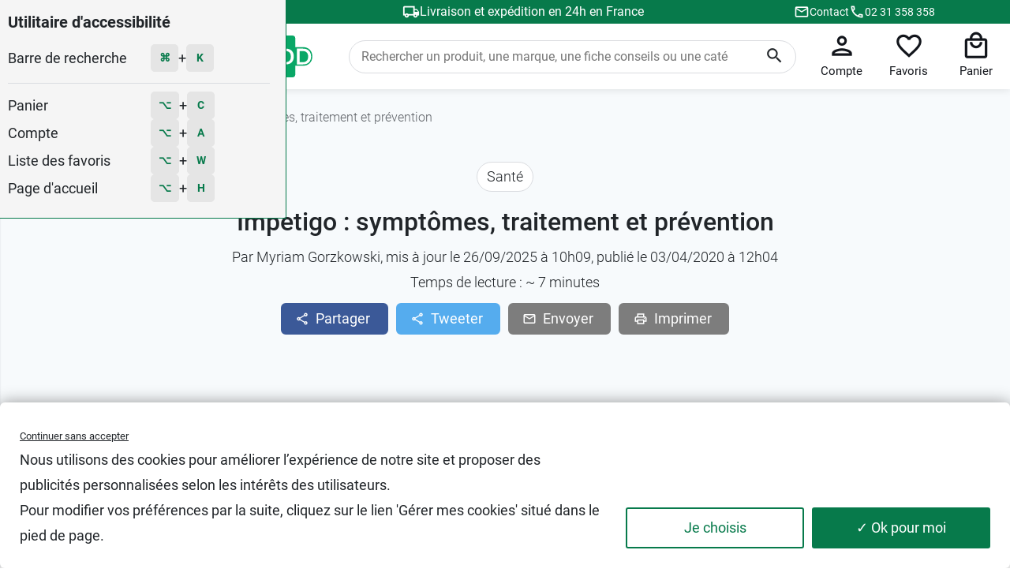

--- FILE ---
content_type: text/html; charset=UTF-8
request_url: https://www.pharma-gdd.com/fr/impetigo-symptomes-traitement-et-prevention
body_size: 15420
content:
<!DOCTYPE html>
<html lang="fr">
    <head>
        <meta charset="utf-8">
        <meta http-equiv="X-UA-Compatible" content="IE=edge">

        <title>Impetigo : symptômes, traitement et prévention - Conseil Santé</title>

            <meta name="description" content="Conseil ► Pharma GDD vous explique le traitement et la prévention de l&#039;impetigo, infection bactérienne très contagieuse et fréquente chez les enfants.">
            <meta name="robots" content="max-snippet:-1, max-image-preview:large, max-video-preview:-1">
            
    
    <link rel="canonical" href="https://www.pharma-gdd.com/fr/impetigo-symptomes-traitement-et-prevention" />

                    <meta property="og:image" content="https://www.pharma-gdd.com/cache/advice_original/adobestock-299063726-mini-15.jpg">
                    <meta property="og:image:type" content="image/jpeg">
            
        <meta name="viewport" content="width=device-width, initial-scale=1">
        <link rel="apple-touch-icon" sizes="180x180" href="/build/shop/icons/apple-touch-icon.png">
        <link rel="icon" type="image/png" sizes="32x32" href="/build/shop/icons/favicon-32x32.png">
        <link rel="icon" type="image/png" sizes="16x16" href="/build/shop/icons/favicon-16x16.png">
        <link rel="manifest" href="/build/shop/pharma-gdd.webmanifest">
        <link rel="mask-icon" href="/build/shop/icons/safari-pinned-tab.svg" color="#00743d">
        <link rel="shortcut icon" href="/build/shop/icons/favicon.ico">
        <meta name="apple-mobile-web-app-title" content="Pharma GDD">
        <meta name="application-name" content="Pharma GDD">
        <meta name="msapplication-config" content="/build/shop/icons/browserconfig.xml">
        <meta name="theme-color" content="#00743d">

                                        <link rel="preload" fetchpriority="low" href="/build/shop/fonts/roboto-v20-latin-regular.176f8f5b.woff2" as="font" type="font/woff2" crossorigin="anonymous">
            <link rel="preload" fetchpriority="low" href="/build/shop/fonts/roboto-v20-latin-500.f5b74d7f.woff2" as="font" type="font/woff2" crossorigin="anonymous">
            <link rel="preload" fetchpriority="low" href="/build/shop/fonts/roboto-v20-latin-300.37a7069d.woff2" as="font" type="font/woff2" crossorigin="anonymous">
                
        <link rel="preload" fetchpriority="low" href="/build/shop/fonts/MaterialIcons-Outlined-Subset.8de8a802.woff2" as="font" type="font/woff2" crossorigin="anonymous">

                        <link rel="stylesheet" href="/build/shop/shop-entry.fa6553b5.css" integrity="sha384-t275y4IssnkL0Vc52b7vuvCwxCxhBnjqEhIGN/+RHOY7suL2JYP27Z8qxQMMyA6J">
            <script type="text/javascript">
                window.clarity_api = 'nbadyfbzp8';
            </script>
            <script src="/build/shop/runtime.f75eb2ee.js" defer integrity="sha384-j8laWsli6Pi8jgchU9/R7aDzPxfp1MbVvRUFIYkyBXgUjfKrSbst1QH9u72OBkCY"></script><script src="/build/shop/clarity-entry.fd12a86e.js" defer integrity="sha384-dyY8CG8tA5neQadJdvsySAfkjGezKGV0yj7k6Y+jMA15Ig9+M8qtDvX9laQADBh0"></script>
        
    <link rel="stylesheet" href="/build/shop/advice-entry.5cf8408d.css" integrity="sha384-IfWzcux8sbOgDFmuceYMIxEWmV5oB3mS61ZOHAv2vzViZWc4qSMq3AbXOkCKULoJ">

        <!-- Google Tag Manager -->

<script>
    // Define dataLayer and the gtag function.
    window.dataLayer = window.dataLayer || [];

    function gtag(){dataLayer.push(arguments);}

    gtag('consent', 'default', {
        'ad_storage': 'denied',
        'analytics_storage': 'denied',
        'ad_user_data': 'denied',
        'ad_personalization': 'denied',
        'wait_for_update': 1000
    });

    let consent = localStorage.getItem('consent_preferences') ? JSON.parse(localStorage.getItem('consent_preferences')) : null;

    if (consent) {
        gtag('consent', 'update', consent);
    }
</script>
<script src="/build/shop/consent-banner-default-entry.faa07e06.js" defer integrity="sha384-8lcYhwblBxCIWBz4hr8eNqOGYUlZNJQ0H/bSqtkp34/O9QGKYJL3zGMlotNaX2N5"></script>
<script src="/build/shop/gtm-entry.a3dff7a5.js" defer integrity="sha384-Pjs5GSMsJU4g4pwV57vUhk8RFqv9/V4qVYgOs2N4DL9xJgm+1s+ZIOh7MvdoTZNl"></script>
<!-- End Google Tag Manager -->


                            <script src="/build/shop/lazyload-entry.809faa4b.js" defer integrity="sha384-KUnpm0jZ09rAytHoQhhGnbClqxXmVwA+tZlLDLD2lw0YDfhxQm6DqTSSo+cQQweb"></script>
    <script src="/build/shop/1257.8b5ca23c.js" defer integrity="sha384-421mKEfJl8LfPVZEcd6tq783Tq86ng5FnqjcGUKaO5w+EojuIUC+RplddLkFy5rL"></script><script src="/build/shop/shop-entry.3a255c4e.js" defer integrity="sha384-H9ii/cICmBdCmzzr88gLuXk9Yp+lx3pwPQSWc4EZPB7l4DoycHJo1CTJoK7Bokdb"></script>

        



            <script src="/build/shop/accessibility-entry.0ca653c1.js" defer integrity="sha384-lDzU/M1xIUTLnpItyX8YCclaVlI1IecMI96Lt6heEkSONL7FUnLfdd6siuSfNhuY"></script>
        
    <script src="/build/shop/advice-entry.f95741b9.js" defer integrity="sha384-TggKM/+7JpoBtk8+mpnxAM15J3yFkAHMyf5BDFaa6ZX+6urH85aX2GmI4v4F3GZN"></script>

        

    </head>
    <body class="main-layout personal-page customer-group">
                    <script type="text/javascript">
                sessionStorage.removeItem('connected')
            </script>
        
        <!-- Google Tag Manager (noscript) -->
<noscript>
    <iframe src="https://www.googletagmanager.com/ns.html?id=GTM-M3Q5S5T"  height="0" width="0" style="display:none;visibility:hidden"></iframe>
</noscript>
<!-- End Google Tag Manager (noscript) -->


        


        <div
            id="accessibilityModal"
            class="accessibilityModal"
            tabIndex="0"
			role="dialog"
			aria-modal="true"
            aria-label="Menu d'accessibilité"
        ></div>

        
            <!-- Header Banner -->
            

            <!-- Header -->
            <header class="header">
                <div class="d-flex header-content">
    




    

    







<div class="user-nav" data-conflict-url="/fr/cart/conflict">
    <div class="user-nav-headband ">
        <div class="headband-content-tablet">
            <div class="rating-website">
                
                <div class="rating-average">
                    4,9
                </div>

                <div class="reviews-icons">
                                    <i class="material-icons-outlined icon-star" data-icon="star"></i>
                                </div>

                <div class="total-reviews">
                    <a href="/fr/avis-clients" title="Voir les avis clients" class="link">Voir les 58405 avis</a>
                </div>
            </div>
            <div class="rating-website">
                <a href="https://www.google.com/search?hl=fr-FR&sca_esv=9f05e2405697a5fa&cs=1&q=Pharmacie+de+la+Gr%C3%A2ce+de+Dieu&si=AMgyJEuzsz2NflaaWzrzdpjxXXRaJ2hfdMsbe_mSWso6src8s0IC-ifi9vr-dJGrJv2QbfAIDk_hCru8T722mqLG7z4B9SZ9WgkJfZip03OzMSf3AF-XRPg%3D&uds=AOm0WdFB6jyVeDxNfwiaxWyP2is7tyvfe97_AfeOY1Zt48Ok4ojq7ziPtLGJTXI9mFQD0ct_NHEKb1PTIldM7Itv4nBllIpR9HOs2wBa7lq-hsrshCmkuP3swW1yvDlTFF0rd1Qsdwqn&sa=X&ved=2ahUKEwiiwoeZq-mNAxXfK_sDHWmCK-AQ3PALegQIHRAE&biw=1707&bih=898&dpr=1.5" target="_blank" rel="noopener" aria-label="Voir nos avis Google, notés %googleRate% étoiles sur plus de 2600 avis (nouvelle fenêtre)">
                    <img src="/build/shop/images/logo/googleWhiteLogo.1a3d9740.png" alt="Google avis PharmaGDD" width="50" height="5">
                </a>
            </div>
        </div>

        <div class="headband-content-desktop">
            <a href="/fr/aide/livraison"
                title="Livraison">
                                    <i class="material-icons-outlined" data-icon="local_shipping" aria-hidden="true"></i>
                                <span>Livraison et expédition en 24h en France</span>
            </a>
        </div>

        <div class="headband-content-phone">
            <div class="headband-content-phone-container">
                                    <i class="material-icons-outlined" data-icon="mail" aria-hidden="true"></i>
                                <a href="/fr/contact/" title="Contact">Contact</a>
            </div>
                                                                        <div class="headband-content-phone-container">
                                    <i class="material-icons-outlined mdc-button__icon color" data-icon="phone"></i>
                                <span>
                    <a href="tel:+33231358358"
                       class="highlighted phone"
                       title="Téléphone"
                       aria-label="Cliquer pour appeler">
                        02 31 358 358
                    </a>
                </span>
            </div>
        </div>
    </div>
    <div class="user-nav-content items-center ">
                    <div class="menu-btn" tabindex="0" role="button"  aria-expanded="false" aria-controls="main-navigation-container"  aria-label="Ouvrir le menu principal" >
                <span class="bar"></span>
                <span class="bar"></span>
                <span class="bar"></span>
                <span class="menu">Menu</span>
            </div>
                <div class="item logo">
            <a href="/" title="Pharmacie en ligne Pharma GDD">
                                    <img class="logo-image" src="/build/shop/images/logo/logo-pharma-gdd.e3437833.svg" alt="Pharmacie en ligne Pharma GDD – Accueil" width="220" height="70">
                            </a>
        </div>
        <div class="item">
            <button aria-label="Recherche" class="link search">
                <div>
                                            <i class="material-icons-outlined" data-icon="search"></i>
                                    </div>
                <div><span class="item-title">Recherche</span></div>
            </button>
            <form class="search-form" method="GET" action="/fr/search" accept-charset="UTF-8">
                <input data-search='/fr/search/autocomplete' type="search" name="q" placeholder="Rechercher un produit, une marque, une fiche conseils ou une catégorie" autocomplete="off" minlength="2" maxlength="100" aria-label="Rechercher un produit, une marque, une fiche conseils ou une catégorie" class="search-input search-autocomplete" value="">
                                    <ul id="item-results" class="hidden" data-search="/fr/search">
                        <hr class="separator">
                        <li class="products-results-container results-container">
                            <ul class="products-results" data-see-product-suggestions="Suggestions" data-no-result="Aucun résultat" data-see-all="Voir tout">
                            </ul>
                        </li>
                        <li class="brands-results-container results-container hidden">
                            <ul class="brands-results">
                            </ul>
                        <li class="categories-results-container results-container hidden">
                            <ul class="categories-results">
                                <li class="result hidden">
                                    <a id="search-taxons" href="/" rel="nofollow" title="Voir toutes les catégories correspondantes">Voir toutes les catégories correspondantes</a>
                                </li>
                                <li class="result hidden">
                                    <a id="search-advices" href="/" rel="nofollow" title="Voir tous les conseils correspondants">Voir tous les conseils correspondants</a>
                                </li>
                            </ul>
                        </li>
                    </ul>
                                <button type="button" id="voice-search-btn" class="voice-search-btn" aria-label="Recherche vocale">
                                            <i class="material-icons-outlined" data-icon="mic"></i>
                                    </button>
                <button class="search-button" type="submit" aria-label="Rechercher">
                                            <i class="material-icons-outlined" data-icon="search"></i>
                                    </button>
            </form>
        </div>
        <div class="item">
            <a href="/fr/login" title="Compte" aria-label="Compte (accéder à votre compte)" class="link account">
                                    <i class="material-icons-outlined" data-icon="person"></i>
                                <span class="item-title">Compte</span>
            </a>
        </div>
        <div class="item whislist-content">
                                    
            <a rel="nofollow" href="/fr/account/wishlist" title="Favoris" aria-label="Voir ma liste de favoris" class="link wishlist">
                                    <i class="material-icons-outlined" data-icon="favorite_border"></i>
                                <span class="badge--header">
                                    </span>
                <span class="item-title">Favoris</span>
            </a>
        </div>
                <div class="item">
            <a href="/fr/cart/" aria-label="Voir mon panier" title="Voir mon panier" class="link cart">
                                    <i class="material-icons-outlined" data-icon="local_mall"></i>
                                <span class="badge--header hidden" data-url-cart-summary="/fr/ajax/cart/summary">
                    <span class="badge--number"></span>
                </span>
                <span class="item-title">Panier</span>
            </a>
        </div>
    </div>
</div>





</div>

            </header>

            <!-- Navigation -->
            



    



<div id="main-navigation-container" class="main-navigation-container" data-js-main-menu>
    <div class="navbar-content">
        <ul class="navbar">
        <li class="categorie-title main-item">Univers</li> 
                                                            <li >                            <a href="/fr/medicaments" aria-label="Accéder à la catégorie Médicaments" title="Médicaments" class="item">Médicaments</a>
            </li>
                                                            <li >                            <a href="/fr/sante" aria-label="Accéder à la catégorie Santé" title="Santé" class="item">Santé</a>
            </li>
                                                            <li >                            <a href="/fr/hygiene-beaute" aria-label="Accéder à la catégorie Hygiène - Beauté" title="Hygiène - Beauté" class="item">Hygiène - Beauté</a>
            </li>
                                                            <li >                            <a href="/fr/bebe-grossesse" aria-label="Accéder à la catégorie Bébé - Grossesse" title="Bébé - Grossesse" class="item">Bébé - Grossesse</a>
            </li>
                                                            <li >                            <a href="/fr/minceur-sport" aria-label="Accéder à la catégorie Minceur - Sport" title="Minceur - Sport" class="item">Minceur - Sport</a>
            </li>
                                                            <li >                            <a href="/fr/veterinaire" aria-label="Accéder à la catégorie Vétérinaire" title="Vétérinaire" class="item">Vétérinaire</a>
            </li>
                                                        <li class="promo-menu">
                        <a aria-label="Accéder à la page des promotions" href="/fr/promotions" title="Promotions" class="promos-item">Promotions</a>
                    </li>
                                                            <li >                            <a href="/fr/soins" aria-label="Accéder à la catégorie Soins" title="Soins" class="item">Soins</a>
            </li>
                                                            <li >                            <a href="/fr/incontinence" aria-label="Accéder à la catégorie Incontinence" title="Incontinence" class="item">Incontinence</a>
            </li>
                                                            <li >                            <a href="/fr/materiel-medical" aria-label="Accéder à la catégorie Matériel médical" title="Matériel médical" class="item">Matériel médical</a>
            </li>
                                                            <li >                            <a href="/fr/contention-html" aria-label="Accéder à la catégorie Contention" title="Contention" class="item">Contention</a>
            </li>
                                                            <li >                            <a href="/fr/orthopedie" aria-label="Accéder à la catégorie Orthopédie" title="Orthopédie" class="item">Orthopédie</a>
            </li>
                                                                                                                    <li class="navElement__openable thematiques">
                        <button aria-label="Ouvrir le menu pour afficher nos thématiques" class="item" title="Par thématique">Par thématique</button>

                <ul class="navElement__openable--list nav-thematiques">
                                    <li >                            <a aria-label="Accéder à la thématique Dermocosmétique" rel="nofollow" href="/fr/dermocosmetiques" aria-label="Accéder à la catégorie Dermocosmétique" title="Dermocosmétique" class="item">Dermocosmétique</a>
            </li>
                                    <li >                            <a aria-label="Accéder à la thématique Maintien à domicile" rel="nofollow" href="/fr/maintien-a-domicile" aria-label="Accéder à la catégorie Maintien à domicile" title="Maintien à domicile" class="item">Maintien à domicile</a>
            </li>
                                </ul>
            </li>
                <li class="brands-menu">
            <a aria-label="Accéder à la liste de toutes nos marques" href="/fr/marques" title="Marques" class="brands-item">Marques</a>
        </li>
        <li>
            <a aria-label="Accéder à la page de nos modes de livraison" class="express-delivery-link item" href="/fr/aide/livraison" title="Livraison express le lendemain, pour toute commande passée avant 18h (Hors week-ends et jours fériés)">
                <img class="express-delivery" loading="lazy" width="55" height="55" src="/build/shop/icons/livraison-express-product.svg" alt="Livraison express le lendemain, pour toute commande passée avant 18h (Hors week-ends et jours fériés)">
                Livraison express
            </a>
        </li>
        <li class="categorie-title login">
                            <a aria-label="Lien vers la page de connexion ou de création de compte" class="login-link item" href="/fr/login" title="Se connecter ou s&#039;inscrire">Se connecter ou s&#039;inscrire</a>
                                                        </li>
    </ul>
</div>


        

        <main class="main">
            <div id="connection-status"></div>

            <div class="container">
                            </div>

            


            <!-- Content -->
                <div class="advice-detail">
        <div class="header-content-image">
            <nav aria-label="breadcrumb" class="nav-breadcrumb">
                <ol class="breadcrumb" itemscope itemtype="https://schema.org/BreadcrumbList">
                    <li class="breadcrumb-item" itemprop="itemListElement" itemscope
                        itemtype="https://schema.org/ListItem">
                        <a itemprop="item" href="/"
                           title="Accueil">
                            <span itemprop="name">Accueil</span>
                        </a>
                        <meta itemprop="position" content="1">
                    </li>
                    <li class="breadcrumb-item" itemprop="itemListElement" itemscope
                        itemtype="https://schema.org/ListItem">
                        <a href="/fr/conseils" title="Fiches conseils">
                            <span itemprop="name">Fiches conseils</span>
                        </a>
                        <meta itemprop="position" content="2">
                    </li>
                    <li class="breadcrumb-item">Impetigo : symptômes, traitement et prévention</li>
                </ol>
            </nav>

            <div class="title-content">
                <div class="category-wrapper">
                    <ul class="items">
                                                                                    <li class="item">
                                    <a class="link"
                                       href="/fr/themes/theme-sante"
                                       title="Santé">Santé</a>
                                </li>
                                                                        </ul>
                </div>

                <h1 class="h1-title">Impetigo : symptômes, traitement et prévention</h1>

                <ul class="txtcenter advice-info">
                                                                                                                                                            <li>
                        Par <a href="/fr/biographie/1" title="Voir la biographie de Myriam Gorzkowski">Myriam Gorzkowski</a>, mis à jour le 26/09/2025 à 10h09, publié le 03/04/2020 à 12h04
                    </li>
                </ul>

                <ul class="txtcenter advice-info">
                    <li>Temps de lecture : ~ <span data-js-reading-time>0</span> minutes</li>
                </ul>

                <div class="advice-button">
                    <a target="_blank" title="Partager sur Facebook"
                       href="https://www.facebook.com/sharer.php?u=https://www.pharma-gdd.com/fr/impetigo-symptomes-traitement-et-prevention&t=Impetigo%20%3A%20sympt%C3%B4mes%2C%20traitement%20et%20pr%C3%A9vention"
                       class="mdc-button mdc-button--unelevated button-facebook" rel="nofollow"
                       onclick="javascript:window.open(this.href, '', 'menubar=no,toolbar=no,resizable=yes,scrollbars=yes,height=500,width=700');return false;">
                        <span class="mdc-button__ripple"></span>
                        <i class="material-icons-outlined mdc-button__icon" data-icon="share"></i>
                        <span class="mdc-button__label">Partager</span>
                    </a>
                    <a target="_blank" title="Partager sur Twitter"
                       href="https://twitter.com/share?url=impetigo-symptomes-traitement-et-prevention&text=Impetigo%20%3A%20sympt%C3%B4mes%2C%20traitement%20et%20pr%C3%A9vention&via=PharmaGDD"
                       class="mdc-button mdc-button--unelevated button-twitter" rel="nofollow"
                       onclick="javascript:window.open(this.href, '', 'menubar=no,toolbar=no,resizable=yes,scrollbars=yes,height=400,width=700');return false;">
                        <span class="mdc-button__ripple"></span>
                        <i class="material-icons-outlined mdc-button__icon" data-icon="share"></i>
                        <span class="mdc-button__label">Tweeter</span>
                    </a>
                    <a title="Envoyer par Email"
                       href="mailto:?subject=Impetigo%20%3A%20sympt%C3%B4mes%2C%20traitement%20et%20pr%C3%A9vention&body=https://www.pharma-gdd.com/fr/impetigo-symptomes-traitement-et-prevention"
                       class="mdc-button mdc-button--unelevated button-print" rel="nofollow">
                        <span class="mdc-button__ripple"></span>
                        <i class="material-icons-outlined mdc-button__icon" data-icon="mail"></i>
                        <span class="mdc-button__label">Envoyer</span>
                    </a>
                    <a title="Imprimer" href="javascript:void(0);" onclick="window.print();"
                       class="mdc-button mdc-button--unelevated button-print" rel="nofollow">
                        <span class="mdc-button__ripple"></span>
                        <i class="material-icons-outlined mdc-button__icon" data-icon="print"></i>
                        <span class="mdc-button__label">Imprimer</span>
                    </a>
                </div>
            </div>
        </div>

        <div class="position-relative">
            <div class="shape shape-bottom shape-fluid-x text-white">
                <svg class="svg" viewBox="0 0 2880 48" xmlns="http://www.w3.org/2000/svg">
                    <path d="M0 48h2880V0h-720C1442.5 52 720 0 720 0H0v48z" fill="currentColor"></path>
                </svg>
            </div>
        </div>

        <div class="advice-image">
            <img class="lazyload border-radius-top"
                 src="[data-uri]"
                 data-src="https://www.pharma-gdd.com/media/cache/resolve/advice_original/adobestock-299063726-mini-15.jpg" alt="Impetigo : symptômes, traitement et prévention"
                 width="525" height="350">
        </div>

        <div class="container advice-text" data-js-advice data-summary-title="Sommaire">
                        L&rsquo;<strong>imp&eacute;tigo</strong> est une infection de la peau due &agrave; une <strong>bact&eacute;rie</strong> tr&egrave;s fr&eacute;quente chez les enfants en bas-&acirc;ge,&nbsp;mais on la retrouve aussi chez l&rsquo;adulte. Le plus souvent <strong>crouteux</strong>, l&rsquo;impetigo est une maladie tr&egrave;s <strong>contagieuse,</strong> mais qui se traite facilement et ne pr&eacute;sente que rarement des complications. Pharma GDD vous dit tout sur cette <strong>infection cutan&eacute;e</strong>.
<h2>Les sympt&ocirc;mes de l&rsquo;impetigo</h2>
L&rsquo;impetigo est d&ucirc; dans 90% des cas &agrave; un Staphylocoque et plus pr&eacute;cis&eacute;ment au <strong>staphylocoque dor&eacute;</strong>, plus rarement ou simultan&eacute;ment, on note la pr&eacute;sence du <strong>streptocoque pyog&egrave;ne</strong>. Sa pr&eacute;valence est essentiellement p&eacute;diatrique :&nbsp;il concerne 3% des <strong>enfants de moins de 4 ans</strong> m&ecirc;me si on peut le rencontrer chez des sujets plus &acirc;g&eacute;s. L&#39;imp&eacute;tigo peut appara&icirc;tre &agrave; la suite d&#39;une dermite p&eacute;ri orale.

<h3>L&rsquo;impetigo crouteux</h3>
Il repr&eacute;sente environ 70% des impetigos rencontr&eacute;s chaque ann&eacute;e. L&rsquo;<strong>impetigo</strong><strong> crouteux</strong> se rencontre le plus souvent en <strong>bordure des orifices</strong> tels que la bouche ou les narines, mais aussi les oreilles et parfois l&rsquo;anus. Mais il peut s&rsquo;&eacute;tendre assez vite au reste du corps et au cuir chevelu par auto-inoculation lors du grattage.<br />
<br />
Des <strong>v&eacute;sicules</strong> se forment soit sur la peau saine, soit sur des l&eacute;sions de grattage dues &agrave; un autre probl&egrave;me dermatologique. On parle dans ce cas-l&agrave; d&rsquo;<strong>imp&eacute;tiginisation</strong>.&nbsp; Les v&eacute;sicules se transforment rapidement en pustules remplies d&rsquo;un liquide jaune clair qui sont tr&egrave;s fragiles. Elles vont donc se rompre en laissant la place &agrave; des <strong>croutes</strong> &agrave; la couleur caract&eacute;ristique de <strong>mie</strong>l et dont le pourtour est rouge. Le liquide qui coule contamine la peau saine adjacente et l&rsquo;<strong>&eacute;volution en plaques</strong> se fait rapidement. L&rsquo;enfant n&rsquo;a <strong>pas de fi&egrave;vre,</strong> mais on retrouve souvent des ganglions r&eacute;gionaux en regard des l&eacute;sions.

<h3>L&rsquo;impetigo bulleux</h3>
C&rsquo;est la forme rencontr&eacute;e chez les nourrissons dans les zones qui entourent les <strong>fesses</strong>, le <strong>tronc</strong> ou les <strong>membres</strong>. L&rsquo;<strong>impetigo</strong><strong> bulleux</strong> est &agrave; l&rsquo;origine de mini-&eacute;pid&eacute;mie dans les cr&egrave;ches ou les maternit&eacute;s souvent par portage du personnel. Les bulles sont souvent de grandes tailles et ressemblent au d&eacute;but &agrave; une ampoule. Elles sont souvent entour&eacute;es d&rsquo;un <strong>halo rouge</strong> et se rompent au bout de 3 &agrave; 4 jours. Il est <strong>tr&egrave;s contagieux</strong>. L&rsquo;impetigo bulleux peut s&rsquo;accompagner d&rsquo;un peu de fi&egrave;vre, de diarrh&eacute;e et de fatigue.

<h2>Facteurs favorisants l&rsquo;impetigo</h2>
Les bact&eacute;ries responsables de l&rsquo;impetigo p&eacute;n&egrave;trent dans la peau quand celle-ci pr&eacute;sente une effraction, on parle souvent de &laquo; <strong>porte d&rsquo;entr&eacute;e</strong> &raquo;. La transmission de la bact&eacute;rie se fait par <strong>contact direct avec les l&eacute;sions</strong>. Elle peut se faire de personne &agrave; personne par contact direct (c&acirc;lins, baisers, soins) mais aussi par le linge et par auto-contamination : les mains transportent la bact&eacute;rie d&rsquo;un endroit &agrave; l&rsquo;autre du corps.<br />
<br />
Cela peut &ecirc;tre des l&eacute;sions provoqu&eacute;es par un traumatisme comme une coupure ou une plaie, mais aussi une brulure (lien fiche) ou une piqure de moustiques (lien cat&eacute;). L&rsquo;impetigo est d&rsquo;ailleurs <strong>plus fr&eacute;quent l&rsquo;&eacute;t&eacute;,</strong> car les temp&eacute;ratures plus &eacute;lev&eacute;es favorisent la prolif&eacute;ration bact&eacute;rienne, mais aussi parce que l&rsquo;enfant est plus d&eacute;couvert donc il acc&egrave;de plus facilement pour se gratter les jambes et les bras. De plus, les activit&eacute;s de plein air le mettent davantage en contact avec d&rsquo;autres enfants ou des bact&eacute;ries.<br />
<br />
Les <strong>maladies de la peau</strong> qui entrainent des d&eacute;mangeaisons donc du grattage sont &eacute;galement des &eacute;l&eacute;ments favorisant la survenue d&rsquo;un impetigo. C&rsquo;est le cas de l&rsquo;ecz&eacute;ma, du psoriasis, de l&rsquo;herp&egrave;s (lien fiche), de la varicelle, de la gale, des poux&hellip;<br />
<br />
La pr&eacute;sence du staphylocoque dans les narines entraine une <strong>auto-inoculation</strong> fr&eacute;quente des enfants qui se mettent souvent les doigts dans le nez malgr&eacute; les r&eacute;criminations de leurs parents.<br />
<br />
Enfin, certaines <strong>maladies chroniques</strong> comme le diab&egrave;te ou trait&eacute;s par des cortico&iuml;des ou des immunosuppresseurs sont des facteurs de risque de d&eacute;velopper plus fr&eacute;quemment ou plus facilement un impetigo.

<h2>Le traitement de l&rsquo;impetigo</h2>
Quand l&rsquo;<strong>impetigo</strong> ne comporte pas plus de 5 l&eacute;sions, qu&rsquo;il n&rsquo;y a pas de fi&egrave;vre et pas de pathologies associ&eacute;es, un simple <strong>traitement local</strong> des l&eacute;sions suffit. Il faut tout d&rsquo;abord laver votre enfant avec un savon ou un gel lavant surgras (lien cat&eacute;) pour ne pas irriter sa peau. Puis le traitement consiste en l&rsquo;application d&rsquo;un <a href="https://www.pharma-gdd.com/fr/desinfectant-c257-html" title="antiseptique à base de chlorhexidine">antiseptique &agrave; base de chlorhexidine</a> soit &agrave; appliquer directement soit sous forme moussante pour faciliter le traitement notamment du cuir chevelu. <div class="products">
            
                            
        <div class="productbox">
            <a data-id="21384" data-name="Solution désinfectante BiseptineSpraid" data-brand="Biseptine" data-category="Médicaments" href="/fr/biseptinespraid-solution" class="link gtm-product-click" title="Solution désinfectante BiseptineSpraid">
                <div class="product">
                    <div class="thumbnail">
                        <img
                            src="[data-uri]"
                            data-src="https://www.pharma-gdd.com/media/cache/resolve/product_thumbnail/7072696e636970616c2d626573709122e292.jpg"
                            class="lazyload"
                            alt="Solution désinfectante BiseptineSpraid"
                            width="176"
                            height="176"
                        >

                        <div class="caption">
                                                            <div class="product-brand">Biseptine</div>
                                                        <p>Solution désinfectante BiseptineSpraid</p>
                        </div>
                    </div>
                </div>
            </a>
        </div>
            
                            
        <div class="productbox">
            <a data-id="21385" data-name="Cyteal Solution antiseptique moussante" data-brand="Pierre Fabre" data-category="Médicaments" href="/fr/cyteal-solution-antiseptique-moussante" class="link gtm-product-click" title="Cyteal Solution antiseptique moussante">
                <div class="product">
                    <div class="thumbnail">
                        <img
                            src="[data-uri]"
                            data-src="https://www.pharma-gdd.com/media/cache/resolve/product_thumbnail/63797465616c2d736f6c7574696f6e2d6d6f757373616e74652d3235306d6c2d666163655e2e611f.jpg"
                            class="lazyload"
                            alt="Cyteal Solution antiseptique moussante"
                            width="176"
                            height="176"
                        >

                        <div class="caption">
                                                            <div class="product-brand">Pierre Fabre</div>
                                                        <p>Cyteal Solution antiseptique moussante</p>
                        </div>
                    </div>
                </div>
            </a>
        </div>
            
                            
        <div class="productbox">
            <a data-id="18431" data-name="Septimyl solution désinfectante pour plaies Gilbert" data-brand="Laboratoire Gilbert" data-category="Soins" href="/fr/gilbert-septimyl-solution-desinfectante-spray-100-ml" class="link gtm-product-click" title="Septimyl solution désinfectante pour plaies Gilbert">
                <div class="product">
                    <div class="thumbnail">
                        <img
                            src="[data-uri]"
                            data-src="https://www.pharma-gdd.com/media/cache/resolve/product_thumbnail/67696c626572742d73657074696d796c2d736f6c7574696f6e2d646573696e66656374616e74652d3130306d6c2d6661636559125c43.jpg"
                            class="lazyload"
                            alt="Septimyl solution désinfectante pour plaies Gilbert"
                            width="176"
                            height="176"
                        >

                        <div class="caption">
                                                            <div class="product-brand">Laboratoire Gilbert</div>
                                                        <p>Septimyl solution désinfectante pour plaies Gilbert</p>
                        </div>
                    </div>
                </div>
            </a>
        </div>
            
                            
        <div class="productbox">
            <a data-id="18140" data-name="Ront chlorhexidine spray désinfectant" data-brand="Ront" data-category="Soins" href="/fr/ront-chlorhexidine-spray" class="link gtm-product-click" title="Ront chlorhexidine spray désinfectant">
                <div class="product">
                    <div class="thumbnail">
                        <img
                            src="[data-uri]"
                            data-src="https://www.pharma-gdd.com/media/cache/resolve/product_thumbnail/726f6e742d63686c6f726865786964696e652d333035382d666163651014eeca.jpg"
                            class="lazyload"
                            alt="Ront chlorhexidine spray désinfectant"
                            width="176"
                            height="176"
                        >

                        <div class="caption">
                                                            <div class="product-brand">Ront</div>
                                                        <p>Ront chlorhexidine spray désinfectant</p>
                        </div>
                    </div>
                </div>
            </a>
        </div>
            
                            
        <div class="productbox">
            <a data-id="21390" data-name="Septivon solution moussante" data-brand="Omega Pharma" data-category="Médicaments" href="/fr/septivon-solution" class="link gtm-product-click" title="Septivon solution moussante">
                <div class="product">
                    <div class="thumbnail">
                        <img
                            src="[data-uri]"
                            data-src="https://www.pharma-gdd.com/media/cache/resolve/product_thumbnail/7365707469766f6e2d736f6c7574696f6e2d706f75722d6170706c69636174696f6e2d637574616e65652d3235306d6c2d666163659988ed97.jpg"
                            class="lazyload"
                            alt="Septivon solution moussante"
                            width="176"
                            height="176"
                        >

                        <div class="caption">
                                                            <div class="product-brand">Omega Pharma</div>
                                                        <p>Septivon solution moussante</p>
                        </div>
                    </div>
                </div>
            </a>
        </div>
            
                            
        <div class="productbox">
            <a data-id="20922" data-name="Chlorhexidine Benzalkonium Biogaran" data-brand="Biogaran" data-category="Médicaments" href="/fr/biogaran-chlorhexidine-250ml" class="link gtm-product-click" title="Chlorhexidine Benzalkonium Biogaran">
                <div class="product">
                    <div class="thumbnail">
                        <img
                            src="[data-uri]"
                            data-src="https://www.pharma-gdd.com/media/cache/resolve/product_thumbnail/62696f676172616e2d63686c6f726865786964696e652d62656e7a616c6b6f6e69756d2d3130306d6c2d6661636542714045.jpg"
                            class="lazyload"
                            alt="Chlorhexidine Benzalkonium Biogaran"
                            width="176"
                            height="176"
                        >

                        <div class="caption">
                                                            <div class="product-brand">Biogaran</div>
                                                        <p>Chlorhexidine Benzalkonium Biogaran</p>
                        </div>
                    </div>
                </div>
            </a>
        </div>
    </div>
 Cette d&eacute;sinfection doit &ecirc;tre suivie de l&rsquo;application d&rsquo;une <a href="https://www.pharma-gdd.com/fr/irritations-html" title="crème antiseptique">cr&egrave;me antiseptique</a> notamment &agrave; base de cuivre et/ou de zinc comme la fameuse pommade de Dalibour ou d&rsquo;une pommade grasse comme la vaseline pour ramollir les cro&ucirc;tes. S&rsquo;il le juge n&eacute;cessaire, votre m&eacute;decin peut vous prescrire une pommade antibiotique telle que Fucidine&reg; ou Mupiderm&reg;.<br />
<div class="products">
            
                            
        <div class="productbox">
            <a data-id="22204" data-name="A Derma Cica-crème Dermalibour+ pour peau atopique" data-brand="A Derma" data-category="Santé" href="/fr/a-derma-dermalibour-plus-creme-reparatrice" class="link gtm-product-click" title="A Derma Cica-crème Dermalibour+ pour peau atopique">
                <div class="product">
                    <div class="thumbnail">
                        <img
                            src="[data-uri]"
                            data-src="https://www.pharma-gdd.com/media/cache/resolve/product_thumbnail/30333238323737303134313936322d30373730643762652d326232362d343634342d626531662d6162613963356138623362330cddc01d.jpg"
                            class="lazyload"
                            alt="A Derma Cica-crème Dermalibour+ pour peau atopique"
                            width="176"
                            height="176"
                        >

                        <div class="caption">
                                                            <div class="product-brand">A Derma</div>
                                                        <p>A Derma Cica-crème Dermalibour+ pour peau atopique</p>
                        </div>
                    </div>
                </div>
            </a>
        </div>
            
                            
        <div class="productbox">
            <a data-id="17437" data-name="Gel protecteur nettoyant assainissant Apaisyl" data-brand="Apaisyl" data-category="Santé" href="/fr/apaisyl-gel-antibacterien-reparateur" class="link gtm-product-click" title="Gel protecteur nettoyant assainissant Apaisyl">
                <div class="product">
                    <div class="thumbnail">
                        <img
                            src="[data-uri]"
                            data-src="https://www.pharma-gdd.com/media/cache/resolve/product_thumbnail/6170616973796c2d67656c2d6e6574746f79616e742d61737361696e697373616e742d6170616973616e742d33306d6c2d66616365a225fedf.jpg"
                            class="lazyload"
                            alt="Gel protecteur nettoyant assainissant Apaisyl"
                            width="176"
                            height="176"
                        >

                        <div class="caption">
                                                            <div class="product-brand">Apaisyl</div>
                                                        <p>Gel protecteur nettoyant assainissant Apaisyl</p>
                        </div>
                    </div>
                </div>
            </a>
        </div>
            
                            
        <div class="productbox">
            <a data-id="2522" data-name="Cooper vaseline stérilisée" data-brand="Cooper" data-category="Médicaments" href="/fr/cooper-vaseline-pommade-sterilisee-20g" class="link gtm-product-click" title="Cooper vaseline stérilisée">
                <div class="product">
                    <div class="thumbnail">
                        <img
                            src="[data-uri]"
                            data-src="https://www.pharma-gdd.com/media/cache/resolve/product_thumbnail/636f6f7065722d766173656c696e652d73746572696c697365652d706f6d6d6164652d3230672d66616365d0b1efa5.jpg"
                            class="lazyload"
                            alt="Cooper vaseline stérilisée"
                            width="176"
                            height="176"
                        >

                        <div class="caption">
                                                            <div class="product-brand">Cooper</div>
                                                        <p>Cooper vaseline stérilisée</p>
                        </div>
                    </div>
                </div>
            </a>
        </div>
            
                            
        <div class="productbox">
            <a data-id="22146" data-name="Pommade Dermocuivre Erythème fessier" data-brand="Bausch et Lomb" data-category="Médicaments" href="/fr/dermocuivre-pommade" class="link gtm-product-click" title="Pommade Dermocuivre Erythème fessier">
                <div class="product">
                    <div class="thumbnail">
                        <img
                            src="[data-uri]"
                            data-src="https://www.pharma-gdd.com/media/cache/resolve/product_thumbnail/6465726d6f2d6375697672652d69727269746174696f6e732d706f6d6d6164652d3235672d666163654ea5fd01.jpg"
                            class="lazyload"
                            alt="Pommade Dermocuivre Erythème fessier"
                            width="176"
                            height="176"
                        >

                        <div class="caption">
                                                            <div class="product-brand">Bausch et Lomb</div>
                                                        <p>Pommade Dermocuivre Erythème fessier</p>
                        </div>
                    </div>
                </div>
            </a>
        </div>
            
                            
        <div class="productbox">
            <a data-id="17141" data-name="Topicrem crème Cica+ apaisante" data-brand="Topicrem" data-category="Santé" href="/fr/topicrem-cica-creme-apaisante" class="link gtm-product-click" title="Topicrem crème Cica+ apaisante">
                <div class="product">
                    <div class="thumbnail">
                        <img
                            src="[data-uri]"
                            data-src="https://www.pharma-gdd.com/media/cache/resolve/product_thumbnail/746f70696372656d2d636963612d6372656d652d6170616973616e74652d70726f6475697409d90716.jpg"
                            class="lazyload"
                            alt="Topicrem crème Cica+ apaisante"
                            width="176"
                            height="176"
                        >

                        <div class="caption">
                                                            <div class="product-brand">Topicrem</div>
                                                        <p>Topicrem crème Cica+ apaisante</p>
                        </div>
                    </div>
                </div>
            </a>
        </div>
            
                            
        <div class="productbox">
            <a data-id="23626" data-name="Uriage spray Bariéderm Cica" data-brand="Uriage" data-category="Santé" href="/fr/uriage-bariederm-cica-spray-100-ml" class="link gtm-product-click" title="Uriage spray Bariéderm Cica">
                <div class="product">
                    <div class="thumbnail">
                        <img
                            src="[data-uri]"
                            data-src="https://www.pharma-gdd.com/media/cache/resolve/product_thumbnail/7572696167652d62617269656465726d2d636963612d7370726179c33a4197.jpg"
                            class="lazyload"
                            alt="Uriage spray Bariéderm Cica"
                            width="176"
                            height="176"
                        >

                        <div class="caption">
                                                            <div class="product-brand">Uriage</div>
                                                        <p>Uriage spray Bariéderm Cica</p>
                        </div>
                    </div>
                </div>
            </a>
        </div>
    </div>
<br />
Une <strong>antibioth&eacute;rapie orale</strong> peut &ecirc;tre n&eacute;cessaire pendant 10 jours en cas d&rsquo;impetigo bulleux, d&rsquo;impetigo crouteux &eacute;tendu ou de signes g&eacute;n&eacute;raux. Dans ce cas, l&rsquo;<strong>&eacute;viction scolaire</strong> ou de la collectivit&eacute; (cr&egrave;che, assistante maternelle) doit se faire pendant les 3 premiers jours de traitement. Les antibiotiques compl&egrave;tent les soins locaux qui restent toujours d&rsquo;actualit&eacute;. La personne qui est charg&eacute;e du traitement de l&rsquo;enfant doit veiller &agrave; bien se laver les mains avant et apr&egrave;s les soins pour ne pas transporter elle-m&ecirc;me des bact&eacute;ries. Il faut &eacute;galement couper les ongles de l&rsquo;enfant courts et lui changer son linge de corps tous les jours. Il ne faut pas non plus partager le linge de toilette.<br />
<br />
En cas de l&eacute;sions situ&eacute;es autour de la bouche, on fera attention &eacute;galement &agrave; ce qu&rsquo;il n&rsquo;y ait pas de transmission par les objets du quotidien comme la sucette, le biberon (lien cat&eacute;gorie) qu&rsquo;il faudra st&eacute;riliser pour limiter le risque de r&eacute;-infestation.<br />
<br />
Un impetigo bien trait&eacute; <strong>dure 15 jours</strong> environ et ne laisse pas de cicatrices. Les <strong>r&eacute;cidives</strong> sont <strong>possibles</strong> car l&rsquo;impetigo n&rsquo;est pas une maladie immunisante.

<h2>Les complications</h2>
Elles sont heureusement <strong>peu fr&eacute;quentes</strong>. On rencontre parfois l&rsquo;<strong>ecthyma</strong> qui est une forme creusante d&rsquo;impetigo crouteux. C&rsquo;est un impetigo <strong>douloureux</strong> g&eacute;n&eacute;ralement localis&eacute; au niveau des membres inf&eacute;rieurs. Il commence comme un impetigo classique, mais la croute qui remplace la pustule est noire et assez large. On l&rsquo;observe le plus souvent chez des patients immunod&eacute;prim&eacute;s, diab&eacute;tiques, souffrant d&rsquo;art&eacute;riopathie des membres inf&eacute;rieurs ou alcooliques. Cela peut &eacute;voluer vers un v&eacute;ritable ulc&egrave;re. M&ecirc;me sans cela, sa gu&eacute;rison laissera une cicatrice.<br />
<br />
L&rsquo;autre risque de complication de l&rsquo;impetigo c&rsquo;est le <strong>syndrome d&rsquo;&eacute;pidermolyse staphylococcique</strong> qu&rsquo;on appelle aussi n&eacute;crose &eacute;pidermique toxique. L&rsquo;&eacute;piderme a alors l&rsquo;aspect de &laquo; peau &eacute;bouillant&eacute;e &raquo;. Ce ph&eacute;nom&egrave;ne est d&ucirc; &agrave; une toxine s&eacute;cr&eacute;t&eacute;e par le staphylocoque qui provoque un <strong>d&eacute;collement et une destruction de l&rsquo;&eacute;piderme</strong>. Le patient est tr&egrave;s affaibli et souffre de fi&egrave;vre et de d&eacute;shydratation.

<h2>Pr&eacute;venir l&rsquo;apparition et le d&eacute;veloppement d&rsquo;un impetigo</h2>
Pour &eacute;viter la survenue d&rsquo;un impetigo ou qu&rsquo;il ne s&rsquo;&eacute;tende :

<ul>
	<li><strong>D&eacute;sinfectez</strong> syst&eacute;matiquement les plaies, les br&ucirc;lures ou les piqures d&rsquo;insectes.</li>
	<li><strong>Emp&ecirc;chez votre enfant de se gratter</strong> soit en lui mettant des v&ecirc;tements couvrants, soit s&rsquo;il est tr&egrave;s petit en lui mettant des moufles.</li>
	<li>Coupez les <strong>ongles courts</strong> et lavez-vous les mains et celles de votre enfant fr&eacute;quemment en insistant sur les zones situ&eacute;es entre les doigts et sous les ongles, v&eacute;ritables r&eacute;servoirs de bact&eacute;ries.</li>
	<li>D&egrave;s l&rsquo;&acirc;ge de 2 ans, apprenez &agrave; votre enfant les bons gestes pour <strong>se laver les mains</strong>. Internet regorge de vid&eacute;os pour lui montrer comment faire et pour que le lavage dure suffisamment longtemps, accompagnez cette activit&eacute; d&rsquo;une comptine.</li>
	<li>En cas de portage chronique au niveau du nez, expliquez-lui pourquoi il ne doit <strong>pas mettre les doigts dans son nez</strong> m&ecirc;me s&rsquo;il oublie de temps en temps, &ccedil;a finira par payer.</li>
	<li><strong>Evitez</strong> que votre enfant ne <strong>ronge ses ongles</strong> ou ne suce son<strong> pouce.</strong></li>
	<li>Ne <strong>partagez pas</strong> les objets du quotidien avec lui : couverts, verres, jouets, sucettes</li>
	<li><strong>Evitez les contacts</strong> avec vous ou ses fr&egrave;res et s&oelig;urs s&rsquo;il pr&eacute;sente des l&eacute;sions d&rsquo;impetigo</li>
	<li>Ne partagez pas les v&ecirc;tements ou le <strong>linge de toilette</strong> au sein de la famille</li>
	<li>Si les l&eacute;sions sont trop importantes, gardez-le &agrave; la maison pendant 72h le temps que le traitement antibiotique agisse.</li>
</ul>

<h2>&Agrave; retenir</h2>
L&rsquo;impetigo est une infection cutan&eacute;e due &agrave; une bact&eacute;rie. Elle est fr&eacute;quente chez les enfants et provoque des v&eacute;sicules qui se transforment rapidement en croutes jaun&acirc;tres. Tr&egrave;s contagieux, l&rsquo;impetigo souvent pr&eacute;sent autour de la bouche ou du nez peut rapidement s&rsquo;&eacute;tendre. Trait&eacute; par une d&eacute;sinfection locale et un antibiotique, il gu&eacute;rit en 2 semaines sans laisser de cicatrices. Des mesures d&rsquo;hygi&egrave;ne stricte permettent de limiter sa propagation.
        </div>

        

    </div>

            <script type="application/ld+json">[{"@context":"https:\/\/schema.org","@type":"Article","mainEntityOfPage":{"@type":"WebPage","@id":"https:\/\/www.pharma-gdd.com\/fr\/impetigo-symptomes-traitement-et-prevention"},"keywords":"impetigo, imp\u00e9tigo, traitement impetigo, impetigo contagieux, staphylocoque dor\u00e9, streptocoque pyog\u00e8ne, antibiotique impetigo, impetigo bulleux, impetigo crouteux, impetigo enfant, impetigo bouche, impetigo b\u00e9b\u00e9, impetigo enfant","wordCount":1366,"dateCreated":"2020-04-03T12:48:21+02:00","datePublished":"2020-04-03T12:48:21+02:00","publisher":{"@type":"Organization","name":"Pharma GDD","logo":{"@type":"ImageObject","url":"https:\/\/www.pharma-gdd.com\/build\/shop\/images\/logo\/logo-pharma-gdd.0e3af9f6.png"}},"dateModified":"2025-09-26T10:36:30+02:00","author":{"@type":"Person","name":"Myriam Gorzkowski"},"headline":"Impetigo : sympt\u00f4mes, traitement et pr\u00e9vention","description":"L&rsquo;imp&eacute;tigo est une infection de la peau due &agrave; une bact&eacute;rie tr&egrave;s fr&eacute;quente chez les enfants en bas-&acirc;ge,&nbsp;mais on la retrouve aussi chez l&rsquo;adulte. Le plus souvent crouteux, l&rsquo;impetigo est une maladie tr&egrave;s contagieuse, mais qui se traite facilement et ne pr&eacute;sente que rarement des complications. Pharma GDD vous dit tout sur cette infection cutan&eacute;e.\r\nLes sympt&ocirc;mes de l&rsquo;impetigo\r\nL&rsquo;impetigo est d&ucirc; dans 90% des cas &agrave; un Staphylocoque et plus pr&eacute;cis&eacute;ment au staphylocoque dor&eacute;, plus rarement ou simultan&eacute;ment, on note la pr&eacute;sence du streptocoque pyog&egrave;ne. Sa pr&eacute;valence est essentiellement p&eacute;diatrique :&nbsp;il concerne 3% des enfants de moins de 4 ans m&ecirc;me si on peut le rencontrer chez des sujets plus &acirc;g&eacute;s. L&#39;imp&eacute;tigo peut appara&icirc;tre &agrave; la suite d&#39;une dermite p&eacute;ri orale.\r\n\r\nL&rsquo;impetigo crouteux\r\nIl repr&eacute;sente environ 70% des impetigos rencontr&eacute;s chaque ann&eacute;e. L&rsquo;impetigo crouteux se rencontre le plus souvent en bordure des orifices tels que la bouche ou les narines, mais aussi les oreilles et parfois l&rsquo;anus. Mais il peut s&rsquo;&eacute;tendre assez vite au reste du corps et au cuir chevelu par auto-inoculation lors du grattage.\r\n\r\nDes v&eacute;sicules se forment soit sur la peau saine, soit sur des l&eacute;sions de grattage dues &agrave; un autre probl&egrave;me dermatologique. On parle dans ce cas-l&agrave; d&rsquo;imp&eacute;tiginisation.&nbsp; Les v&eacute;sicules se transforment rapidement en pustules remplies d&rsquo;un liquide jaune clair qui sont tr&egrave;s fragiles. Elles vont donc se rompre en laissant la place &agrave; des croutes &agrave; la couleur caract&eacute;ristique de miel et dont le pourtour est rouge. Le liquide qui coule contamine la peau saine adjacente et l&rsquo;&eacute;volution en plaques se fait rapidement. L&rsquo;enfant n&rsquo;a pas de fi&egrave;vre, mais on retrouve souvent des ganglions r&eacute;gionaux en regard des l&eacute;sions.\r\n\r\nL&rsquo;impetigo bulleux\r\nC&rsquo;est la forme rencontr&eacute;e chez les nourrissons dans les zones qui entourent les fesses, le tronc ou les membres. L&rsquo;impetigo bulleux est &agrave; l&rsquo;origine de mini-&eacute;pid&eacute;mie dans les cr&egrave;ches ou les maternit&eacute;s souvent par portage du personnel. Les bulles sont souvent de grandes tailles et ressemblent au d&eacute;but &agrave; une ampoule. Elles sont souvent entour&eacute;es d&rsquo;un halo rouge et se rompent au bout de 3 &agrave; 4 jours. Il est tr&egrave;s contagieux. L&rsquo;impetigo bulleux peut s&rsquo;accompagner d&rsquo;un peu de fi&egrave;vre, de diarrh&eacute;e et de fatigue.\r\n\r\nFacteurs favorisants l&rsquo;impetigo\r\nLes bact&eacute;ries responsables de l&rsquo;impetigo p&eacute;n&egrave;trent dans la peau quand celle-ci pr&eacute;sente une effraction, on parle souvent de &laquo; porte d&rsquo;entr&eacute;e &raquo;. La transmission de la bact&eacute;rie se fait par contact direct avec les l&eacute;sions. Elle peut se faire de personne &agrave; personne par contact direct (c&acirc;lins, baisers, soins) mais aussi par le linge et par auto-contamination : les mains transportent la bact&eacute;rie d&rsquo;un endroit &agrave; l&rsquo;autre du corps.\r\n\r\nCela peut &ecirc;tre des l&eacute;sions provoqu&eacute;es par un traumatisme comme une coupure ou une plaie, mais aussi une brulure (lien fiche) ou une piqure de moustiques (lien cat&eacute;). L&rsquo;impetigo est d&rsquo;ailleurs plus fr&eacute;quent l&rsquo;&eacute;t&eacute;, car les temp&eacute;ratures plus &eacute;lev&eacute;es favorisent la prolif&eacute;ration bact&eacute;rienne, mais aussi parce que l&rsquo;enfant est plus d&eacute;couvert donc il acc&egrave;de plus facilement pour se gratter les jambes et les bras. De plus, les activit&eacute;s de plein air le mettent davantage en co...","image":"https:\/\/www.pharma-gdd.com\/media\/cache\/resolve\/advice_thumbnail\/adobestock-299063726-mini-15.jpg","genre":["Sant\u00e9"]}]</script>
    
            

        </main>

                                    <div class="fixed-links">
                    <div class="links">
                                                                        <div class="link contact">
                            <a href="/fr/contact/" class="action contact-link" title="Nous contacter">
                                <i class="material-icons-outlined mdc-button__icon" data-icon="chat"></i>
                            </a>
                                                </div>
                        <div class="link top-page">
                            <a href="#" class="action back-top" title="Retour en haut">
                                <i class="material-icons-outlined" data-icon="expand_less"></i>
                            </a>
                        </div>
                    </div>
                                                        </div>
                    
        <!-- Footer -->
                        <footer class="footer">
        
    <div class="col-2">
        <div class="footer-logo">
                        <a id="gtm-footer-linkedin" href="https://www.linkedin.com/company/pharma-gdd/" target="_blank"
               rel="noopener" aria-label="Notre page Linkedin (nouvelle fenêtre)" title="Linkedin Pharma GDD"
               class="logo-link">
                <img class="lazyload" src="[data-uri]"
                     data-src="/build/shop/images/logo/logo-linkedin.fd8edfb6.svg" alt="Linkedin"
                     width="42" height="42">
            </a>
            <a id="gtm-footer-youtube" href="https://www.youtube.com/channel/UCKJTs-ttFD8s24mpzqrVBkA" target="_blank"
               rel="noopener" aria-label="Notre chaîne Youtube (nouvelle fenêtre)" title="Youtube Pharma GDD"
               class="logo-link">
                <img class="lazyload" src="[data-uri]"
                     data-src="/build/shop/images/logo/logo-youtube.bb2ee8ec.svg" alt="Youtube" width="48"
                     height="48">
            </a>
                            <a id="gtm-footer-live-shopping" href="/fr/live-shopping"
                   title="Live Shopping">
                    <img class="lazyload"
                         src="[data-uri]"
                         data-src="/build/shop/images/logo/logo-liveshopping.6b50b8b1.svg"
                         alt="Live Shopping" width="48" height="48">
                </a>
                        <a id="gtm-footer-blog" href="/fr/blog" rel="noopener"
               aria-label="Découvrez notre blog" title="L&#039;actu Pharma GDD" class="logo-link">
                <img class="lazyload" src="[data-uri]"
                     data-src="/build/shop/images/logo/blog-actu-gdd.758b7a38.svg"
                     alt="L&#039;actu Pharma GDD" width="155" height="37">
            </a>
        </div>
    </div>
    <div class="col-newsletter col-2">
        <div class="newsletter">
            <p class="title font-bold">Newsletter</p>
            <p class="stay-inform">Restez informé des nouveautés santé et de nos offres exclusives, directement dans votre boîte mail.</p>
            <form action="/newsletter/subscribe" method="post">
                <div class="input-mail">
                    <input type="email" name="email" placeholder="Email"
                            class="input-field">
                    <button type="submit" class="submit-button">Envoyer</button>
                </div>
            </form>
        </div>
    </div>
    <div class="col-1">
        <div class="title">
            Pharma GDD
        </div>
        <ul class="informations">
            <li>
                <a href="/fr/qui-sommes-nous"
                   title="Qui sommes-nous ?">Qui sommes-nous ?</a>
            </li>
            <li>
                <a href="/fr/histoire-premiere-pharmacie-en-ligne"
                   title="Notre histoire">Notre histoire</a>
            </li>
            <li>
                <a href="/fr/nos-services-en-pharmacie"
                   title="Nos services">Nos services</a>
            </li>
            <li>
                <a href="/fr/parapharmacie"
                   title="Parapharmacie">Parapharmacie</a>
            </li>
            <li>
                <a href="/fr/kraken-gdd"
                   title="Route du Rhum 2022">Route du Rhum 2022</a>
            </li>
            <li>
                <a class="recruitment" href="/fr/recrutement"
                   title="Rejoignez-nous !">Rejoignez-nous !</a>
            </li>
            <li class="app-badges">
                <a href="https://apps.apple.com/fr/app/pharma-gdd/id1603849177?utm_source=store&utm_medium=application&utm_campaign=ios"
                   target="_blank" rel="noopener" aria-label="Notre application iOS (nouvelle fenêtre)"
                   title="Application iOS Pharma GDD">
                    <img class="lazyload"
                         src="[data-uri]"
                         data-src="/build/shop/images/logo/app-store-badge.47001128.svg"
                         alt="Télécharger dans l'App Store" width="127" height="40">
                </a>
                <a href="https://play.google.com/store/apps/details?id=com.pharma_gdd.www.twa&utm_source=store&utm_medium=application&utm_campaign=android"
                   target="_blank" rel="noopener" aria-label="Notre application Android (nouvelle fenêtre)"
                   title="Application Android Pharma GDD">
                    <img class="lazyload"
                         src="[data-uri]"
                         data-src="/build/shop/images/logo/google-play-badge.3ba6b537.svg"
                         alt="Disponible sur Google Play" width="135" height="40">
                </a>
            </li>
        </ul>
    </div>
    <div class="col-1">
        <div class="title">
            Informations
        </div>
        <ul class="informations">
            <li class="item">
                <a href="/fr/aide/livraison"
                   title="Livraison">Livraison</a>
            </li>
            <li class="item">
                <a href="/fr/faq"
                   title="FAQ">FAQ</a>
            </li>
            <li class="item">
                <a href="/fr/aide/retour-remboursement"
                   title="Réclamation &amp; Rétractation">Réclamation &amp; Rétractation</a>
            </li>
                        <li class="item">
                <a href="/fr/contact/"
                   title="Contact">Contact</a>
            </li>
            <li class="item">
                <a href="/fr/rappels-lots"
                   title="Rappels de lots">Rappels de lots</a>
            </li>
        </ul>
    </div>
    <div class="col-1">
        <div class="title">
            Informations légales
        </div>
        <ul class="informations">
            <li>
                <a href="/fr/page/mentions-legales.html"
                   title="Mentions légales">Mentions légales</a>
            </li>
            <li>
                <a href="/fr/page/protection-donnees-personnelles.html"
                   title="Protection des données personnelles">Protection des données personnelles</a>
            </li>
            <li>
                <a href="/fr/conditions-generales-de-vente"
                   title="Conditions Générales de Vente">Conditions Générales de Vente</a>
            </li>
            <li>
                <a href="/fr/conditions-des-offres"
                   title="Conditions des offres">Conditions des offres</a>
            </li>
            <li><a href="#consent-banner-settings">Gérer mes cookies</a></li>
        </ul>
    </div>
    <div class="col-1">
        <div class="title">
            Avis clients
        </div>
        <div class="customer-reviews">
            
            <div class="rating-average">
                4,9
            </div>

            
<div class="reviews-icons">
                        <i class="material-icons-outlined icon-star" data-icon="star"></i>
                    <i class="material-icons-outlined icon-star" data-icon="star"></i>
                    <i class="material-icons-outlined icon-star" data-icon="star"></i>
                    <i class="material-icons-outlined icon-star" data-icon="star"></i>
            
                        <i class="material-icons-outlined icon-star" data-icon="star"></i>
                        </div>

            <div class="total-reviews">
                <a href="/fr/avis-clients"
                   title="Voir les avis clients" class="link">Voir les 58405 avis</a>
            </div>
        </div>
                    
                        
                                        <hr class="footer-separator"/>
                <div class="app-badges rates">
                                            <a href="https://fr.trustpilot.com/review/www.pharma-gdd.com" target="_blank" rel="noopener"
                           aria-label="Voir nos avis Trustpilot, notés 4.7 étoiles sur plus de 3800 avis (nouvelle fenêtre)"
                           title="Avis Trustpilot">
                            <div>Tous nos avis sur Trustpilot</div>

                            <svg viewBox="0 0 100 20" xmlns="http://www.w3.org/2000/svg" class="rating-stars"
                                aria-label="Note 4.7 sur 5">
                                <defs>
                                    <clipPath id="starClip">
                                        <rect x="0" y="0" width="94" height="20"/>
                                    </clipPath>
                                </defs>

                                                                <g fill="#e0e0e0">
                                    <polygon points="10,1 12,7 18,7 13,11 15,17 10,13 5,17 7,11 2,7 8,7"/>
                                    <polygon points="30,1 32,7 38,7 33,11 35,17 30,13 25,17 27,11 22,7 28,7"/>
                                    <polygon points="50,1 52,7 58,7 53,11 55,17 50,13 45,17 47,11 42,7 48,7"/>
                                    <polygon points="70,1 72,7 78,7 73,11 75,17 70,13 65,17 67,11 62,7 68,7"/>
                                    <polygon points="90,1 92,7 98,7 93,11 95,17 90,13 85,17 87,11 82,7 88,7"/>
                                </g>

                                                                <g fill="#00b67a" clip-path="url(#starClip)">
                                    <polygon points="10,1 12,7 18,7 13,11 15,17 10,13 5,17 7,11 2,7 8,7"/>
                                    <polygon points="30,1 32,7 38,7 33,11 35,17 30,13 25,17 27,11 22,7 28,7"/>
                                    <polygon points="50,1 52,7 58,7 53,11 55,17 50,13 45,17 47,11 42,7 48,7"/>
                                    <polygon points="70,1 72,7 78,7 73,11 75,17 70,13 65,17 67,11 62,7 68,7"/>
                                    <polygon points="90,1 92,7 98,7 93,11 95,17 90,13 85,17 87,11 82,7 88,7"/>
                                </g>
                            </svg>


                        </a>
                                                                <a href="https://www.google.com/search?hl=fr-FR&sca_esv=9f05e2405697a5fa&cs=1&q=Pharmacie+de+la+Gr%C3%A2ce+de+Dieu&si=AMgyJEuzsz2NflaaWzrzdpjxXXRaJ2hfdMsbe_mSWso6src8s0IC-ifi9vr-dJGrJv2QbfAIDk_hCru8T722mqLG7z4B9SZ9WgkJfZip03OzMSf3AF-XRPg%3D&uds=AOm0WdFB6jyVeDxNfwiaxWyP2is7tyvfe97_AfeOY1Zt48Ok4ojq7ziPtLGJTXI9mFQD0ct_NHEKb1PTIldM7Itv4nBllIpR9HOs2wBa7lq-hsrshCmkuP3swW1yvDlTFF0rd1Qsdwqn&sa=X&ved=2ahUKEwiiwoeZq-mNAxXfK_sDHWmCK-AQ3PALegQIHRAE&biw=1707&bih=898&dpr=1.5"
                           target="_blank" rel="noopener"
                           aria-label="Voir nos avis Google, notés 4.7 étoiles sur plus de 2600 avis (nouvelle fenêtre)"
                           title="Avis Google">
                            <div>Tous nos avis sur Google</div>
                            <svg viewBox="0 0 100 20" xmlns="http://www.w3.org/2000/svg" class="rating-stars"
                                 aria-label="Note 4.7 sur 5">
                                <defs>
                                    <clipPath id="starClip">
                                        <rect x="0" y="0" width="94" height="20"/>
                                    </clipPath>
                                </defs>

                                                                <g fill="#e0e0e0">
                                    <polygon points="10,1 12,7 18,7 13,11 15,17 10,13 5,17 7,11 2,7 8,7"/>
                                    <polygon points="30,1 32,7 38,7 33,11 35,17 30,13 25,17 27,11 22,7 28,7"/>
                                    <polygon points="50,1 52,7 58,7 53,11 55,17 50,13 45,17 47,11 42,7 48,7"/>
                                    <polygon points="70,1 72,7 78,7 73,11 75,17 70,13 65,17 67,11 62,7 68,7"/>
                                    <polygon points="90,1 92,7 98,7 93,11 95,17 90,13 85,17 87,11 82,7 88,7"/>
                                </g>

                                                                <g fill="#fdd663" clip-path="url(#starClip)">
                                    <polygon points="10,1 12,7 18,7 13,11 15,17 10,13 5,17 7,11 2,7 8,7"/>
                                    <polygon points="30,1 32,7 38,7 33,11 35,17 30,13 25,17 27,11 22,7 28,7"/>
                                    <polygon points="50,1 52,7 58,7 53,11 55,17 50,13 45,17 47,11 42,7 48,7"/>
                                    <polygon points="70,1 72,7 78,7 73,11 75,17 70,13 65,17 67,11 62,7 68,7"/>
                                    <polygon points="90,1 92,7 98,7 93,11 95,17 90,13 85,17 87,11 82,7 88,7"/>
                                </g>
                            </svg>

                                                    </a>
                                    </div>
                        </div>

<div class="col-4  bg-footer ">
    <hr class="footer-separator">
    <div class="footer-logo">
        <a href="/fr/certificat-iso-9001" title="Certification ISO 9001" class="logo-link">
            <img class="lazyload" src="[data-uri]" data-src="/build/shop/images/logo/bureau-veritas.443876fc.svg" alt="Certification ISO 9001" width="160" height="74">
        </a>
        <a href="https://sante.gouv.fr" target="_blank" rel="noopener" aria-label="Ministère de la Santé (voir le site - nouvelle fenêtre)" title="Ministère de la santé" class="logo-link">
            <img class="lazyload" src="[data-uri]" data-src="/build/shop/images/logo/ministere-sante.838aabf6.svg" alt="Ministère de la Santé" width="65" height="65">
        </a>
        <a href="https://www.ordre.pharmacien.fr/je-suis/patient-grand-public/l-annuaire-des-pharmaciens-etablissements?firstname=PHILIPPE&lastname=LAILLER&pharmacieId=38940" target="_blank" rel="noopener" aria-label="Ordre pharmacien site de vente en ligne (voir le site - nouvelle fenêtre)" title="Ordre pharmacien site de vente en ligne" class="logo-link">
            <img class="lazyload" src="[data-uri]" data-src="/build/shop/images/logo/logo-officine.c37d139c.svg" alt="Ordre pharmacien site de vente en ligne" width="78" height="64">
        </a>
        <a href="https://www.anses.fr/fr/content/vente-de-medicaments-veterinaires-au-detail-distance" target="_blank" rel="noopener" aria-label="Vente de médicaments vétérinaires à distance (voir le site - nouvelle fenêtre)" title="Vente de médicaments vétérinaires à distance" class="logo-link">
            <img class="lazyload" src="[data-uri]" data-src="/build/shop/images/logo/logo-vet.3330c534.svg" alt="Vente de médicaments vétérinaires à distance" width="78" height="64">
        </a>
        <a href="https://www.ordre.pharmacien.fr" target="_blank" rel="noopener" aria-label="Ordre National des Pharmaciens (voir le site - nouvelle fenêtre)" title="Ordre National des Pharmaciens" class="logo-link">
            <img class="lazyload" src="[data-uri]" data-src="/build/shop/images/logo/ordre-pharmacien.8cf16f37.svg" alt="Ordre National des Pharmaciens" width="60" height="78">
        </a>
        <a href="https://www.ars.sante.fr" target="_blank" rel="noopener" aria-label="Agence Régionale de Santé (voir le site - nouvelle fenêtre)" title="Agence Régionale de Santé" class="logo-link">
    
            <img class="lazyload" src="[data-uri]" aria-label="Agence Régionale de Santé (voir le site - nouvelle fenêtre)" data-src="/build/shop/images/logo/ars.64b950cc.svg" alt="Agence Régionale de Santé" width="80" height="46">
        </a>
        <a href="https://www.fevad.com" target="_blank" rel="noopener" aria-label="Fédération du e-commerce et de la vente à distance (voir le site - nouvelle fenêtre)" title="Fédération du e-commerce et de la vente à distance" class="logo-link">
            <img class="lazyload" src="[data-uri]" data-src="/build/shop/images/logo/fevad.a1698b6d.svg" alt="Fédération du e-commerce et de la vente à distance" width="110" height="69">
        </a>
                <a href="https://www.eaep.com/fr/" target="_blank" rel="noopener" aria-label="European Association of E-Pharmacies (voir le site - nouvelle fenêtre)" title="European Association of E-Pharmacies" class="logo-link">
            <img class="lazyload" src="[data-uri]" data-src="/build/shop/images/logo/eaep.603a0fab.png" alt="European Association of E-Pharmacies" width="120" height="48">
        </a>
        <a href="https://www.doctolib.fr/pharmacie/caen/pharmacie-de-la-grace-de-dieu" target="_blank" rel="noopener" aria-label="Doctolib (voir le site - nouvelle fenêtre)" title="Doctolib" class="logo-link">
            <img class="lazyload" src="[data-uri]" data-src="/build/shop/images/logo/logo-doctolib-full.b48228b4.svg" alt="Doctolib" width="120" height="48">
        </a>
    </div>
    <div class="fevad-message">Pharma GDD adhère à la Fédération du e-commerce et de la vente à distance (Fevad) et à sa charte qualité. La Fevad est membre du réseau européen Ecommerce Europe Trustmark.</div>
        <div class="accessibility-state"><a href="/fr/accessibilite" rel="nofollow" title="Page détail accessibilité" target="_blank" aria-label="Accessibilité">Accessibilité</a>: partiellement conforme</div>
    </div>
<div id="notifications-holder"></div>


    </footer>

<div class="modal product-options-modal" id="productModal">
    <div class="modal-content"></div>
</div>
        
        


                <div class="consent-banner-main" id="consent-banner-main" data-mode="bar" data-wall="false" style="display: none;">
            <div class="consent-banner-wall" id="consent-banner-wall" style="background: none; position: static; inset: 0px;">
                <div class="consent-banner-modal" id="consent-banner-modal" style="display: none; position: fixed; bottom: 0px; left: 0px; right: 0px; border-bottom: none; border-left: none; border-right: none; padding: 5px; grid-template-columns: 3fr 2fr;">
                    <div class="consent-banner-modal-wrapper">
                        <p>
                            <a href="#reject" class="consent-banner-button">Continuer sans accepter</a>
                        </p>
                        <p>Nous utilisons des cookies pour améliorer l’expérience de notre site et proposer des publicités personnalisées selon les intérêts des utilisateurs. <br />Pour modifier vos préférences par la suite, cliquez sur le lien 'Gérer mes cookies' situé dans le pied de page.</p>
                    </div>
                    <div class="consent-banner-modal-buttons">
                        <a href="#settings" class="consent-banner-button">Je choisis</a>
                        <a href="#accept" class="consent-banner-button">✓ Ok pour moi</a>
                    </div>
                </div>
                <div class="consent-banner-settings" id="consent-banner-settings" style="display: none;">
                    <div>
                        <form>
                            <p>Choisissez comment Google peut collecter et utiliser vos données pour une meilleure expérience de navigation sur notre site. Votre vie privée est primordiale et vous avez le plein contrôle ici.</p>
                            <ul id="consent-items">
                                <li>
                                    <input type="checkbox" name="analytics_storage" value="granted" id="analytics_storage">
                                    <label for="analytics_storage">Stockage d'analyse</label>
                                    <p>Nous autoriser à mesurer comment j&#039;utilise le site pour améliorer les fonctionnalités et le service.</p>
                                </li>
                                <li>
                                    <input type="checkbox" name="ad_storage" value="granted" id="ad_storage">
                                    <label for="ad_storage">Stockage des informations pour la publicité</label>
                                    <p>Permet le stockage, tel que les cookies, lié à la publicité</p>
                                </li>
                                <li>
                                    <input type="checkbox" name="ad_user_data" value="granted" id="ad_user_data">
                                    <label for="ad_user_data">Ciblage publicitaire</label>
                                    <p>Définit le consentement pour l&#039;envoi de données utilisateur à Google à des fins de publicité en ligne.</p>
                                </li>
                                <li>
                                    <input type="checkbox" name="ad_personalization" value="granted" id="ad_personalization">
                                    <label for="ad_personalization">Publicité personnalisée</label>
                                    <p>Consentement pour la publicité personnalisée.</p>
                                </li>
                            </ul>
                        </form>
                    </div>
                    <div class="consent-banner-settings-buttons">
                        <a href="#close" class="consent-banner-button">Retour</a>
                        <a href="#save" class="consent-banner-button">Sauvegarder</a>
                    </div>
                </div>
            </div>
        </div>
    </body>
</html>


--- FILE ---
content_type: text/css
request_url: https://www.pharma-gdd.com/build/shop/shop-entry.fa6553b5.css
body_size: 56353
content:
@charset "utf-8";.iti{display:inline-block;position:relative}.iti *{box-sizing:border-box}.iti__hide{display:none}.iti__v-hide{visibility:hidden}.iti input,.iti input[type=tel],.iti input[type=text]{margin-bottom:0!important;margin-right:0;margin-top:0!important;padding-right:36px;position:relative;z-index:0}.iti__flag-container{bottom:0;padding:1px;position:absolute;right:0;top:0}.iti__selected-flag{align-items:center;display:flex;height:100%;padding:0 6px 0 8px;position:relative;z-index:1}.iti__arrow{border-left:3px solid transparent;border-right:3px solid transparent;border-top:4px solid #555;height:0;margin-left:6px;width:0}[dir=rtl] .iti__arrow{margin-left:0;margin-right:6px}.iti__arrow--up{border-bottom:4px solid #555;border-top:none}.iti__country-list{-webkit-overflow-scrolling:touch;background-color:#fff;border:1px solid #ccc;box-shadow:1px 1px 4px rgba(0,0,0,.2);list-style:none;margin:0 0 0 -1px;max-height:200px;overflow-y:scroll;padding:0;position:absolute;white-space:nowrap;z-index:2}.iti__country-list--dropup{bottom:100%;margin-bottom:-1px}@media (max-width:500px){.iti__country-list{white-space:normal}}.iti__flag-box{display:inline-block;width:20px}.iti__divider{border-bottom:1px solid #ccc;margin-bottom:5px;padding-bottom:5px}.iti__country{align-items:center;display:flex;outline:0;padding:5px 10px}.iti__dial-code{color:#999}.iti__country.iti__highlight{background-color:rgba(0,0,0,.05)}.iti__country-name,.iti__flag-box{margin-right:6px}[dir=rtl] .iti__country-name,[dir=rtl] .iti__flag-box{margin-left:6px;margin-right:0}.iti--allow-dropdown input,.iti--allow-dropdown input[type=tel],.iti--allow-dropdown input[type=text],.iti--separate-dial-code input,.iti--separate-dial-code input[type=tel],.iti--separate-dial-code input[type=text]{margin-left:0;padding-left:52px;padding-right:6px}[dir=rtl] .iti--allow-dropdown input,[dir=rtl] .iti--allow-dropdown input[type=tel],[dir=rtl] .iti--allow-dropdown input[type=text],[dir=rtl] .iti--separate-dial-code input,[dir=rtl] .iti--separate-dial-code input[type=tel],[dir=rtl] .iti--separate-dial-code input[type=text]{margin-right:0;padding-left:6px;padding-right:52px}.iti--allow-dropdown .iti__flag-container,.iti--separate-dial-code .iti__flag-container{left:0;right:auto}[dir=rtl] .iti--allow-dropdown .iti__flag-container,[dir=rtl] .iti--separate-dial-code .iti__flag-container{left:auto;right:0}.iti--allow-dropdown .iti__flag-container:hover{cursor:pointer}.iti--allow-dropdown .iti__flag-container:hover .iti__selected-flag{background-color:rgba(0,0,0,.05)}.iti--allow-dropdown input[disabled]+.iti__flag-container:hover,.iti--allow-dropdown input[readonly]+.iti__flag-container:hover{cursor:default}.iti--allow-dropdown input[disabled]+.iti__flag-container:hover .iti__selected-flag,.iti--allow-dropdown input[readonly]+.iti__flag-container:hover .iti__selected-flag{background-color:transparent}.iti--separate-dial-code .iti__selected-flag{background-color:rgba(0,0,0,.05)}.iti--separate-dial-code.iti--show-flags .iti__selected-dial-code{margin-left:6px}[dir=rtl] .iti--separate-dial-code.iti--show-flags .iti__selected-dial-code{margin-left:0;margin-right:6px}.iti--container{left:-1000px;padding:1px;position:absolute;top:-1000px;z-index:1060}.iti--container:hover{cursor:pointer}.iti-mobile .iti--container{bottom:30px;left:30px;position:fixed;right:30px;top:30px}.iti-mobile .iti__country-list{max-height:100%;width:100%}.iti-mobile .iti__country{line-height:1.5em;padding:10px}.iti__flag{width:20px}.iti__flag.iti__be{width:18px}.iti__flag.iti__ch{width:15px}.iti__flag.iti__mc{width:19px}.iti__flag.iti__ne{width:18px}.iti__flag.iti__np{width:13px}.iti__flag.iti__va{width:15px}@media (-webkit-min-device-pixel-ratio:2),(min-resolution:192dpi){.iti__flag{background-size:5762px 15px}}.iti__flag.iti__ac{background-position:0 0;height:10px}.iti__flag.iti__ad{background-position:-22px 0;height:14px}.iti__flag.iti__ae{background-position:-44px 0;height:10px}.iti__flag.iti__af{background-position:-66px 0;height:14px}.iti__flag.iti__ag{background-position:-88px 0;height:14px}.iti__flag.iti__ai{background-position:-110px 0;height:10px}.iti__flag.iti__al{background-position:-132px 0;height:15px}.iti__flag.iti__am{background-position:-154px 0;height:10px}.iti__flag.iti__ao{background-position:-176px 0;height:14px}.iti__flag.iti__aq{background-position:-198px 0;height:14px}.iti__flag.iti__ar{background-position:-220px 0;height:13px}.iti__flag.iti__as{background-position:-242px 0;height:10px}.iti__flag.iti__at{background-position:-264px 0;height:14px}.iti__flag.iti__au{background-position:-286px 0;height:10px}.iti__flag.iti__aw{background-position:-308px 0;height:14px}.iti__flag.iti__ax{background-position:-330px 0;height:13px}.iti__flag.iti__az{background-position:-352px 0;height:10px}.iti__flag.iti__ba{background-position:-374px 0;height:10px}.iti__flag.iti__bb{background-position:-396px 0;height:14px}.iti__flag.iti__bd{background-position:-418px 0;height:12px}.iti__flag.iti__be{background-position:-440px 0;height:15px}.iti__flag.iti__bf{background-position:-460px 0;height:14px}.iti__flag.iti__bg{background-position:-482px 0;height:12px}.iti__flag.iti__bh{background-position:-504px 0;height:12px}.iti__flag.iti__bi{background-position:-526px 0;height:12px}.iti__flag.iti__bj{background-position:-548px 0;height:14px}.iti__flag.iti__bl{background-position:-570px 0;height:14px}.iti__flag.iti__bm{background-position:-592px 0;height:10px}.iti__flag.iti__bn{background-position:-614px 0;height:10px}.iti__flag.iti__bo{background-position:-636px 0;height:14px}.iti__flag.iti__bq{background-position:-658px 0;height:14px}.iti__flag.iti__br{background-position:-680px 0;height:14px}.iti__flag.iti__bs{background-position:-702px 0;height:10px}.iti__flag.iti__bt{background-position:-724px 0;height:14px}.iti__flag.iti__bv{background-position:-746px 0;height:15px}.iti__flag.iti__bw{background-position:-768px 0;height:14px}.iti__flag.iti__by{background-position:-790px 0;height:10px}.iti__flag.iti__bz{background-position:-812px 0;height:12px}.iti__flag.iti__ca{background-position:-834px 0;height:10px}.iti__flag.iti__cc{background-position:-856px 0;height:10px}.iti__flag.iti__cd{background-position:-878px 0;height:15px}.iti__flag.iti__cf{background-position:-900px 0;height:14px}.iti__flag.iti__cg{background-position:-922px 0;height:14px}.iti__flag.iti__ch{background-position:-944px 0;height:15px}.iti__flag.iti__ci{background-position:-961px 0;height:14px}.iti__flag.iti__ck{background-position:-983px 0;height:10px}.iti__flag.iti__cl{background-position:-1005px 0;height:14px}.iti__flag.iti__cm{background-position:-1027px 0;height:14px}.iti__flag.iti__cn{background-position:-1049px 0;height:14px}.iti__flag.iti__co{background-position:-1071px 0;height:14px}.iti__flag.iti__cp{background-position:-1093px 0;height:14px}.iti__flag.iti__cq{background-position:-1115px 0;height:12px}.iti__flag.iti__cr{background-position:-1137px 0;height:12px}.iti__flag.iti__cu{background-position:-1159px 0;height:10px}.iti__flag.iti__cv{background-position:-1181px 0;height:12px}.iti__flag.iti__cw{background-position:-1203px 0;height:14px}.iti__flag.iti__cx{background-position:-1225px 0;height:10px}.iti__flag.iti__cy{background-position:-1247px 0;height:14px}.iti__flag.iti__cz{background-position:-1269px 0;height:14px}.iti__flag.iti__de{background-position:-1291px 0;height:12px}.iti__flag.iti__dg{background-position:-1313px 0;height:10px}.iti__flag.iti__dj{background-position:-1335px 0;height:14px}.iti__flag.iti__dk{background-position:-1357px 0;height:15px}.iti__flag.iti__dm{background-position:-1379px 0;height:10px}.iti__flag.iti__do{background-position:-1401px 0;height:14px}.iti__flag.iti__dz{background-position:-1423px 0;height:14px}.iti__flag.iti__ea{background-position:-1445px 0;height:14px}.iti__flag.iti__ec{background-position:-1467px 0;height:14px}.iti__flag.iti__ee{background-position:-1489px 0;height:13px}.iti__flag.iti__eg{background-position:-1511px 0;height:14px}.iti__flag.iti__eh{background-position:-1533px 0;height:10px}.iti__flag.iti__er{background-position:-1555px 0;height:10px}.iti__flag.iti__es{background-position:-1577px 0;height:14px}.iti__flag.iti__et{background-position:-1599px 0;height:10px}.iti__flag.iti__eu{background-position:-1621px 0;height:14px}.iti__flag.iti__ez{background-position:-1643px 0;height:14px}.iti__flag.iti__fi{background-position:-1665px 0;height:12px}.iti__flag.iti__fj{background-position:-1687px 0;height:10px}.iti__flag.iti__fk{background-position:-1709px 0;height:10px}.iti__flag.iti__fm{background-position:-1731px 0;height:11px}.iti__flag.iti__fo{background-position:-1753px 0;height:15px}.iti__flag.iti__fr{background-position:-1775px 0;height:14px}.iti__flag.iti__fx{background-position:-1797px 0;height:14px}.iti__flag.iti__ga{background-position:-1819px 0;height:15px}.iti__flag.iti__gb{background-position:-1841px 0;height:10px}.iti__flag.iti__gd{background-position:-1863px 0;height:12px}.iti__flag.iti__ge{background-position:-1885px 0;height:14px}.iti__flag.iti__gf{background-position:-1907px 0;height:14px}.iti__flag.iti__gg{background-position:-1929px 0;height:14px}.iti__flag.iti__gh{background-position:-1951px 0;height:14px}.iti__flag.iti__gi{background-position:-1973px 0;height:10px}.iti__flag.iti__gl{background-position:-1995px 0;height:14px}.iti__flag.iti__gm{background-position:-2017px 0;height:14px}.iti__flag.iti__gn{background-position:-2039px 0;height:14px}.iti__flag.iti__gp{background-position:-2061px 0;height:14px}.iti__flag.iti__gq{background-position:-2083px 0;height:14px}.iti__flag.iti__gr{background-position:-2105px 0;height:14px}.iti__flag.iti__gs{background-position:-2127px 0;height:10px}.iti__flag.iti__gt{background-position:-2149px 0;height:13px}.iti__flag.iti__gu{background-position:-2171px 0;height:11px}.iti__flag.iti__gw{background-position:-2193px 0;height:10px}.iti__flag.iti__gy{background-position:-2215px 0;height:12px}.iti__flag.iti__hk{background-position:-2237px 0;height:14px}.iti__flag.iti__hm{background-position:-2259px 0;height:10px}.iti__flag.iti__hn{background-position:-2281px 0;height:10px}.iti__flag.iti__hr{background-position:-2303px 0;height:10px}.iti__flag.iti__ht{background-position:-2325px 0;height:12px}.iti__flag.iti__hu{background-position:-2347px 0;height:10px}.iti__flag.iti__ic{background-position:-2369px 0;height:14px}.iti__flag.iti__id{background-position:-2391px 0;height:14px}.iti__flag.iti__ie{background-position:-2413px 0;height:10px}.iti__flag.iti__il{background-position:-2435px 0;height:15px}.iti__flag.iti__im{background-position:-2457px 0;height:10px}.iti__flag.iti__in{background-position:-2479px 0;height:14px}.iti__flag.iti__io{background-position:-2501px 0;height:10px}.iti__flag.iti__iq{background-position:-2523px 0;height:14px}.iti__flag.iti__ir{background-position:-2545px 0;height:12px}.iti__flag.iti__is{background-position:-2567px 0;height:15px}.iti__flag.iti__it{background-position:-2589px 0;height:14px}.iti__flag.iti__je{background-position:-2611px 0;height:12px}.iti__flag.iti__jm{background-position:-2633px 0;height:10px}.iti__flag.iti__jo{background-position:-2655px 0;height:10px}.iti__flag.iti__jp{background-position:-2677px 0;height:14px}.iti__flag.iti__ke{background-position:-2699px 0;height:14px}.iti__flag.iti__kg{background-position:-2721px 0;height:12px}.iti__flag.iti__kh{background-position:-2743px 0;height:13px}.iti__flag.iti__ki{background-position:-2765px 0;height:10px}.iti__flag.iti__km{background-position:-2787px 0;height:12px}.iti__flag.iti__kn{background-position:-2809px 0;height:14px}.iti__flag.iti__kp{background-position:-2831px 0;height:10px}.iti__flag.iti__kr{background-position:-2853px 0;height:14px}.iti__flag.iti__kw{background-position:-2875px 0;height:10px}.iti__flag.iti__ky{background-position:-2897px 0;height:10px}.iti__flag.iti__kz{background-position:-2919px 0;height:10px}.iti__flag.iti__la{background-position:-2941px 0;height:14px}.iti__flag.iti__lb{background-position:-2963px 0;height:14px}.iti__flag.iti__lc{background-position:-2985px 0;height:10px}.iti__flag.iti__li{background-position:-3007px 0;height:12px}.iti__flag.iti__lk{background-position:-3029px 0;height:10px}.iti__flag.iti__lr{background-position:-3051px 0;height:11px}.iti__flag.iti__ls{background-position:-3073px 0;height:14px}.iti__flag.iti__lt{background-position:-3095px 0;height:12px}.iti__flag.iti__lu{background-position:-3117px 0;height:12px}.iti__flag.iti__lv{background-position:-3139px 0;height:10px}.iti__flag.iti__ly{background-position:-3161px 0;height:10px}.iti__flag.iti__ma{background-position:-3183px 0;height:14px}.iti__flag.iti__mc{background-position:-3205px 0;height:15px}.iti__flag.iti__md{background-position:-3226px 0;height:10px}.iti__flag.iti__me{background-position:-3248px 0;height:10px}.iti__flag.iti__mf{background-position:-3270px 0;height:14px}.iti__flag.iti__mg{background-position:-3292px 0;height:14px}.iti__flag.iti__mh{background-position:-3314px 0;height:11px}.iti__flag.iti__mk{background-position:-3336px 0;height:10px}.iti__flag.iti__ml{background-position:-3358px 0;height:14px}.iti__flag.iti__mm{background-position:-3380px 0;height:14px}.iti__flag.iti__mn{background-position:-3402px 0;height:10px}.iti__flag.iti__mo{background-position:-3424px 0;height:14px}.iti__flag.iti__mp{background-position:-3446px 0;height:10px}.iti__flag.iti__mq{background-position:-3468px 0;height:14px}.iti__flag.iti__mr{background-position:-3490px 0;height:14px}.iti__flag.iti__ms{background-position:-3512px 0;height:10px}.iti__flag.iti__mt{background-position:-3534px 0;height:14px}.iti__flag.iti__mu{background-position:-3556px 0;height:14px}.iti__flag.iti__mv{background-position:-3578px 0;height:14px}.iti__flag.iti__mw{background-position:-3600px 0;height:14px}.iti__flag.iti__mx{background-position:-3622px 0;height:12px}.iti__flag.iti__my{background-position:-3644px 0;height:10px}.iti__flag.iti__mz{background-position:-3666px 0;height:14px}.iti__flag.iti__na{background-position:-3688px 0;height:14px}.iti__flag.iti__nc{background-position:-3710px 0;height:10px}.iti__flag.iti__ne{background-position:-3732px 0;height:15px}.iti__flag.iti__nf{background-position:-3752px 0;height:10px}.iti__flag.iti__ng{background-position:-3774px 0;height:10px}.iti__flag.iti__ni{background-position:-3796px 0;height:12px}.iti__flag.iti__nl{background-position:-3818px 0;height:14px}.iti__flag.iti__no{background-position:-3840px 0;height:15px}.iti__flag.iti__np{background-position:-3862px 0;height:15px}.iti__flag.iti__nr{background-position:-3877px 0;height:10px}.iti__flag.iti__nu{background-position:-3899px 0;height:10px}.iti__flag.iti__nz{background-position:-3921px 0;height:10px}.iti__flag.iti__om{background-position:-3943px 0;height:10px}.iti__flag.iti__pa{background-position:-3965px 0;height:14px}.iti__flag.iti__pe{background-position:-3987px 0;height:14px}.iti__flag.iti__pf{background-position:-4009px 0;height:14px}.iti__flag.iti__pg{background-position:-4031px 0;height:15px}.iti__flag.iti__ph{background-position:-4053px 0;height:10px}.iti__flag.iti__pk{background-position:-4075px 0;height:14px}.iti__flag.iti__pl{background-position:-4097px 0;height:13px}.iti__flag.iti__pm{background-position:-4119px 0;height:14px}.iti__flag.iti__pn{background-position:-4141px 0;height:10px}.iti__flag.iti__pr{background-position:-4163px 0;height:14px}.iti__flag.iti__ps{background-position:-4185px 0;height:10px}.iti__flag.iti__pt{background-position:-4207px 0;height:14px}.iti__flag.iti__pw{background-position:-4229px 0;height:13px}.iti__flag.iti__py{background-position:-4251px 0;height:11px}.iti__flag.iti__qa{background-position:-4273px 0;height:8px}.iti__flag.iti__re{background-position:-4295px 0;height:14px}.iti__flag.iti__ro{background-position:-4317px 0;height:14px}.iti__flag.iti__rs{background-position:-4339px 0;height:14px}.iti__flag.iti__ru{background-position:-4361px 0;height:14px}.iti__flag.iti__rw{background-position:-4383px 0;height:14px}.iti__flag.iti__sa{background-position:-4405px 0;height:14px}.iti__flag.iti__sb{background-position:-4427px 0;height:10px}.iti__flag.iti__sc{background-position:-4449px 0;height:10px}.iti__flag.iti__sd{background-position:-4471px 0;height:10px}.iti__flag.iti__se{background-position:-4493px 0;height:13px}.iti__flag.iti__sg{background-position:-4515px 0;height:14px}.iti__flag.iti__sh{background-position:-4537px 0;height:10px}.iti__flag.iti__si{background-position:-4559px 0;height:10px}.iti__flag.iti__sj{background-position:-4581px 0;height:15px}.iti__flag.iti__sk{background-position:-4603px 0;height:14px}.iti__flag.iti__sl{background-position:-4625px 0;height:14px}.iti__flag.iti__sm{background-position:-4647px 0;height:15px}.iti__flag.iti__sn{background-position:-4669px 0;height:14px}.iti__flag.iti__so{background-position:-4691px 0;height:14px}.iti__flag.iti__sr{background-position:-4713px 0;height:14px}.iti__flag.iti__ss{background-position:-4735px 0;height:10px}.iti__flag.iti__st{background-position:-4757px 0;height:10px}.iti__flag.iti__su{background-position:-4779px 0;height:10px}.iti__flag.iti__sv{background-position:-4801px 0;height:12px}.iti__flag.iti__sx{background-position:-4823px 0;height:14px}.iti__flag.iti__sy{background-position:-4845px 0;height:14px}.iti__flag.iti__sz{background-position:-4867px 0;height:14px}.iti__flag.iti__ta{background-position:-4889px 0;height:10px}.iti__flag.iti__tc{background-position:-4911px 0;height:10px}.iti__flag.iti__td{background-position:-4933px 0;height:14px}.iti__flag.iti__tf{background-position:-4955px 0;height:14px}.iti__flag.iti__tg{background-position:-4977px 0;height:13px}.iti__flag.iti__th{background-position:-4999px 0;height:14px}.iti__flag.iti__tj{background-position:-5021px 0;height:10px}.iti__flag.iti__tk{background-position:-5043px 0;height:10px}.iti__flag.iti__tl{background-position:-5065px 0;height:10px}.iti__flag.iti__tm{background-position:-5087px 0;height:14px}.iti__flag.iti__tn{background-position:-5109px 0;height:14px}.iti__flag.iti__to{background-position:-5131px 0;height:10px}.iti__flag.iti__tr{background-position:-5153px 0;height:14px}.iti__flag.iti__tt{background-position:-5175px 0;height:12px}.iti__flag.iti__tv{background-position:-5197px 0;height:10px}.iti__flag.iti__tw{background-position:-5219px 0;height:14px}.iti__flag.iti__tz{background-position:-5241px 0;height:14px}.iti__flag.iti__ua{background-position:-5263px 0;height:14px}.iti__flag.iti__ug{background-position:-5285px 0;height:14px}.iti__flag.iti__uk{background-position:-5307px 0;height:10px}.iti__flag.iti__um{background-position:-5329px 0;height:11px}.iti__flag.iti__un{background-position:-5351px 0;height:14px}.iti__flag.iti__us{background-position:-5373px 0;height:11px}.iti__flag.iti__uy{background-position:-5395px 0;height:14px}.iti__flag.iti__uz{background-position:-5417px 0;height:10px}.iti__flag.iti__va{background-position:-5439px 0;height:15px}.iti__flag.iti__vc{background-position:-5456px 0;height:14px}.iti__flag.iti__ve{background-position:-5478px 0;height:14px}.iti__flag.iti__vg{background-position:-5500px 0;height:10px}.iti__flag.iti__vi{background-position:-5522px 0;height:14px}.iti__flag.iti__vn{background-position:-5544px 0;height:14px}.iti__flag.iti__vu{background-position:-5566px 0;height:12px}.iti__flag.iti__wf{background-position:-5588px 0;height:14px}.iti__flag.iti__ws{background-position:-5610px 0;height:10px}.iti__flag.iti__xk{background-position:-5632px 0;height:15px}.iti__flag.iti__ye{background-position:-5654px 0;height:14px}.iti__flag.iti__yt{background-position:-5676px 0;height:14px}.iti__flag.iti__za{background-position:-5698px 0;height:14px}.iti__flag.iti__zm{background-position:-5720px 0;height:14px}.iti__flag.iti__zw{background-position:-5742px 0;height:10px}.iti__flag{background-color:#dbdbdb;background-image:url(/build/shop/images/flags.1952df89.png);background-position:20px 0;background-repeat:no-repeat;box-shadow:0 0 1px 0 #888;height:15px}@media (-webkit-min-device-pixel-ratio:2),(min-resolution:192dpi){.iti__flag{background-image:url(/build/shop/images/flags@2x.276410ff.png)}}.iti__flag.iti__np{background-color:transparent}
/*!
 * Font Awesome Pro 7.1.0 by @fontawesome - https://fontawesome.com
 * License - https://fontawesome.com/license (Commercial License)
 * Copyright 2025 Fonticons, Inc.
 */:host,:root{--fa-font-light:normal 300 1em/1 var(--fa-family-classic)}@font-face{font-display:block;font-family:Font Awesome\ 7 Pro;font-style:normal;font-weight:300;src:url(/build/shop/fonts/fa-light-300.e37d12aa.woff2)}.fal{--fa-style:300}.fa-classic,.fal{--fa-family:var(--fa-family-classic)}.fa-light{--fa-style:300}
/*!
 * Font Awesome Pro 7.1.0 by @fontawesome - https://fontawesome.com
 * License - https://fontawesome.com/license (Commercial License)
 * Copyright 2025 Fonticons, Inc.
 */:host,:root{--fa-font-regular:normal 400 1em/1 var(--fa-family-classic)}@font-face{font-display:block;font-family:Font Awesome\ 7 Pro;font-style:normal;font-weight:400;src:url(/build/shop/fonts/fa-regular-400.b645527f.woff2)}.far{--fa-style:400}.fa-classic,.far{--fa-family:var(--fa-family-classic)}.fa-regular{--fa-style:400}
/*!
 * Font Awesome Pro 7.1.0 by @fontawesome - https://fontawesome.com
 * License - https://fontawesome.com/license (Commercial License)
 * Copyright 2025 Fonticons, Inc.
 */:host,:root{--fa-family-classic:"Font Awesome 7 Pro";--fa-font-solid:normal 900 1em/1 var(--fa-family-classic);--fa-style-family-classic:var(--fa-family-classic)}@font-face{font-display:block;font-family:Font Awesome\ 7 Pro;font-style:normal;font-weight:900;src:url(/build/shop/fonts/fa-solid-900.d356c2c2.woff2)}.fas{--fa-style:900}.fa-classic,.fas{--fa-family:var(--fa-family-classic)}.fa-solid{--fa-style:900}.fa,.fa-brands,.fa-chisel,.fa-classic,.fa-duotone,.fa-etch,.fa-jelly,.fa-jelly-duo,.fa-jelly-fill,.fa-light,.fa-notdog,.fa-notdog-duo,.fa-regular,.fa-semibold,.fa-sharp,.fa-sharp-duotone,.fa-slab,.fa-slab-press,.fa-solid,.fa-thin,.fa-thumbprint,.fa-utility,.fa-utility-duo,.fa-utility-fill,.fa-whiteboard,.fab,.facr,.fad,.fadl,.fadr,.fadt,.faes,.fajdr,.fajfr,.fajr,.fal,.fands,.fans,.far,.fas,.fasdl,.fasdr,.fasds,.fasdt,.fasl,.faslpr,.faslr,.fasr,.fass,.fast,.fat,.fatl,.faudsb,.faufsb,.fausb,.fawsb{--_fa-family:var(--fa-family,var(--fa-style-family,"Font Awesome 7 Pro"));-webkit-font-smoothing:antialiased;-moz-osx-font-smoothing:grayscale;font-feature-settings:normal;display:inline-block;display:var(--fa-display,inline-block);font-family:Font Awesome\ 7 Pro;font-family:var(--_fa-family);font-style:normal;font-synthesis:none;font-variant:normal;font-weight:900;font-weight:var(--fa-style,900);line-height:1;text-align:center;text-rendering:auto;width:1.25em;width:var(--fa-width,1.25em)}.fa-brands:before,.fa-chisel:before,.fa-classic:before,.fa-duotone:before,.fa-etch:before,.fa-jelly-duo:before,.fa-jelly-fill:before,.fa-jelly:before,.fa-light:before,.fa-notdog-duo:before,.fa-notdog:before,.fa-regular:before,.fa-semibold:before,.fa-sharp-duotone:before,.fa-sharp:before,.fa-slab-press:before,.fa-slab:before,.fa-solid:before,.fa-thin:before,.fa-thumbprint:before,.fa-utility-duo:before,.fa-utility-fill:before,.fa-utility:before,.fa-whiteboard:before,.fa:before,.fab:before,.facr:before,.fad:before,.fadl:before,.fadr:before,.fadt:before,.faes:before,.fajdr:before,.fajfr:before,.fajr:before,.fal:before,.fands:before,.fans:before,.far:before,.fas:before,.fasdl:before,.fasdr:before,.fasds:before,.fasdt:before,.fasl:before,.faslpr:before,.faslr:before,.fasr:before,.fass:before,.fast:before,.fat:before,.fatl:before,.faudsb:before,.faufsb:before,.fausb:before,.fawsb:before{content:var(--fa)/""}@supports not (content:""/""){.fa-brands:before,.fa-chisel:before,.fa-classic:before,.fa-duotone:before,.fa-etch:before,.fa-jelly-duo:before,.fa-jelly-fill:before,.fa-jelly:before,.fa-light:before,.fa-notdog-duo:before,.fa-notdog:before,.fa-regular:before,.fa-semibold:before,.fa-sharp-duotone:before,.fa-sharp:before,.fa-slab-press:before,.fa-slab:before,.fa-solid:before,.fa-thin:before,.fa-thumbprint:before,.fa-utility-duo:before,.fa-utility-fill:before,.fa-utility:before,.fa-whiteboard:before,.fa:before,.fab:before,.facr:before,.fad:before,.fadl:before,.fadr:before,.fadt:before,.faes:before,.fajdr:before,.fajfr:before,.fajr:before,.fal:before,.fands:before,.fans:before,.far:before,.fas:before,.fasdl:before,.fasdr:before,.fasds:before,.fasdt:before,.fasl:before,.faslpr:before,.faslr:before,.fasr:before,.fass:before,.fast:before,.fat:before,.fatl:before,.faudsb:before,.faufsb:before,.fausb:before,.fawsb:before{content:var(--fa)}}.fa-duotone:after,.fa-jelly-duo:after,.fa-notdog-duo:after,.fa-sharp-duotone:after,.fa-thumbprint:after,.fa-utility-duo:after,.fad:after,.fadl:after,.fadr:after,.fadt:after,.fajdr:after,.fands:after,.fasdl:after,.fasdr:after,.fasds:after,.fasdt:after,.fatl:after,.faudsb:after{font-feature-settings:"ss01";content:var(--fa)}@supports not (content:""/""){.fa-duotone:after,.fa-jelly-duo:after,.fa-notdog-duo:after,.fa-sharp-duotone:after,.fa-thumbprint:after,.fa-utility-duo:after,.fad:after,.fadl:after,.fadr:after,.fadt:after,.fajdr:after,.fands:after,.fasdl:after,.fasdr:after,.fasds:after,.fasdt:after,.fatl:after,.faudsb:after{content:var(--fa)}}.fa-1x{font-size:1em}.fa-2x{font-size:2em}.fa-3x{font-size:3em}.fa-4x{font-size:4em}.fa-5x{font-size:5em}.fa-6x{font-size:6em}.fa-7x{font-size:7em}.fa-8x{font-size:8em}.fa-9x{font-size:9em}.fa-10x{font-size:10em}.fa-2xs{font-size:.625em;line-height:.1em;vertical-align:.225em}.fa-xs{font-size:.75em;line-height:.0833333em;vertical-align:.125em}.fa-sm{font-size:.875em;line-height:.0714286em;vertical-align:.0535715em}.fa-lg{font-size:1.25em;line-height:.05em;vertical-align:-.075em}.fa-xl{font-size:1.5em;line-height:.0416667em;vertical-align:-.125em}.fa-2xl{font-size:2em;line-height:.03125em;vertical-align:-.1875em}.fa-width-auto{--fa-width:auto}.fa-fw,.fa-width-fixed{--fa-width:1.25em}.fa-ul{list-style-type:none;margin-left:2.5em;margin-left:var(--fa-li-margin,2.5em);padding-left:0}.fa-ul>li{position:relative}.fa-li{left:-2em;left:calc(var(--fa-li-width,2em)*-1);line-height:inherit;position:absolute;text-align:center;width:2em;width:var(--fa-li-width,2em)}.fa-border{border-color:#eee;border-color:var(--fa-border-color,#eee);border-radius:.1em;border-radius:var(--fa-border-radius,.1em);border-style:solid;border-style:var(--fa-border-style,solid);border-width:.0625em;border-width:var(--fa-border-width,.0625em);box-sizing:content-box;box-sizing:var(--fa-border-box-sizing,content-box);padding:.1875em .25em;padding:var(--fa-border-padding,.1875em .25em)}.fa-pull-left,.fa-pull-start{float:left;margin-right:.3em;margin-right:var(--fa-pull-margin,.3em)}.fa-pull-end,.fa-pull-right{float:right;margin-left:.3em;margin-left:var(--fa-pull-margin,.3em)}.fa-beat{animation-delay:0s;animation-delay:var(--fa-animation-delay,0s);animation-direction:normal;animation-direction:var(--fa-animation-direction,normal);animation-duration:1s;animation-duration:var(--fa-animation-duration,1s);animation-iteration-count:infinite;animation-iteration-count:var(--fa-animation-iteration-count,infinite);animation-name:fa-beat;animation-timing-function:ease-in-out;animation-timing-function:var(--fa-animation-timing,ease-in-out)}.fa-bounce{animation-delay:0s;animation-delay:var(--fa-animation-delay,0s);animation-direction:normal;animation-direction:var(--fa-animation-direction,normal);animation-duration:1s;animation-duration:var(--fa-animation-duration,1s);animation-iteration-count:infinite;animation-iteration-count:var(--fa-animation-iteration-count,infinite);animation-name:fa-bounce;animation-timing-function:cubic-bezier(.28,.84,.42,1);animation-timing-function:var(--fa-animation-timing,cubic-bezier(.28,.84,.42,1))}.fa-fade{animation-iteration-count:infinite;animation-iteration-count:var(--fa-animation-iteration-count,infinite);animation-name:fa-fade;animation-timing-function:cubic-bezier(.4,0,.6,1);animation-timing-function:var(--fa-animation-timing,cubic-bezier(.4,0,.6,1))}.fa-beat-fade,.fa-fade{animation-delay:0s;animation-delay:var(--fa-animation-delay,0s);animation-direction:normal;animation-direction:var(--fa-animation-direction,normal);animation-duration:1s;animation-duration:var(--fa-animation-duration,1s)}.fa-beat-fade{animation-iteration-count:infinite;animation-iteration-count:var(--fa-animation-iteration-count,infinite);animation-name:fa-beat-fade;animation-timing-function:cubic-bezier(.4,0,.6,1);animation-timing-function:var(--fa-animation-timing,cubic-bezier(.4,0,.6,1))}.fa-flip{animation-delay:0s;animation-delay:var(--fa-animation-delay,0s);animation-direction:normal;animation-direction:var(--fa-animation-direction,normal);animation-duration:1s;animation-duration:var(--fa-animation-duration,1s);animation-iteration-count:infinite;animation-iteration-count:var(--fa-animation-iteration-count,infinite);animation-name:fa-flip;animation-timing-function:ease-in-out;animation-timing-function:var(--fa-animation-timing,ease-in-out)}.fa-shake{animation-duration:1s;animation-duration:var(--fa-animation-duration,1s);animation-iteration-count:infinite;animation-iteration-count:var(--fa-animation-iteration-count,infinite);animation-name:fa-shake;animation-timing-function:linear;animation-timing-function:var(--fa-animation-timing,linear)}.fa-shake,.fa-spin{animation-delay:0s;animation-delay:var(--fa-animation-delay,0s);animation-direction:normal;animation-direction:var(--fa-animation-direction,normal)}.fa-spin{animation-duration:2s;animation-duration:var(--fa-animation-duration,2s);animation-iteration-count:infinite;animation-iteration-count:var(--fa-animation-iteration-count,infinite);animation-name:fa-spin;animation-timing-function:linear;animation-timing-function:var(--fa-animation-timing,linear)}.fa-spin-reverse{--fa-animation-direction:reverse}.fa-pulse,.fa-spin-pulse{animation-direction:normal;animation-direction:var(--fa-animation-direction,normal);animation-duration:1s;animation-duration:var(--fa-animation-duration,1s);animation-iteration-count:infinite;animation-iteration-count:var(--fa-animation-iteration-count,infinite);animation-name:fa-spin;animation-timing-function:steps(8);animation-timing-function:var(--fa-animation-timing,steps(8))}@media (prefers-reduced-motion:reduce){.fa-beat,.fa-beat-fade,.fa-bounce,.fa-fade,.fa-flip,.fa-pulse,.fa-shake,.fa-spin,.fa-spin-pulse{animation:none!important;transition:none!important}}@keyframes fa-beat{0%,90%{transform:scale(1)}45%{transform:scale(1.25);transform:scale(var(--fa-beat-scale,1.25))}}@keyframes fa-bounce{0%{transform:scale(1)translateY(0)}10%{transform:scale(1.1,.9)translateY(0);transform:scale(var(--fa-bounce-start-scale-x,1.1),var(--fa-bounce-start-scale-y,.9))translateY(0)}30%{transform:scale(.9,1.1)translateY(-.5em);transform:scale(var(--fa-bounce-jump-scale-x,.9),var(--fa-bounce-jump-scale-y,1.1))translateY(var(--fa-bounce-height,-.5em))}50%{transform:scale(1.05,.95)translateY(0);transform:scale(var(--fa-bounce-land-scale-x,1.05),var(--fa-bounce-land-scale-y,.95))translateY(0)}57%{transform:scale(1)translateY(-.125em);transform:scale(1)translateY(var(--fa-bounce-rebound,-.125em))}64%{transform:scale(1)translateY(0)}to{transform:scale(1)translateY(0)}}@keyframes fa-fade{50%{opacity:.4;opacity:var(--fa-fade-opacity,.4)}}@keyframes fa-beat-fade{0%,to{opacity:.4;opacity:var(--fa-beat-fade-opacity,.4);transform:scale(1)}50%{opacity:1;transform:scale(1.125);transform:scale(var(--fa-beat-fade-scale,1.125))}}@keyframes fa-flip{50%{transform:rotateY(-180deg);transform:rotate3d(var(--fa-flip-x,0),var(--fa-flip-y,1),var(--fa-flip-z,0),var(--fa-flip-angle,-180deg))}}@keyframes fa-shake{0%{transform:rotate(-15deg)}4%{transform:rotate(15deg)}24%,8%{transform:rotate(-18deg)}12%,28%{transform:rotate(18deg)}16%{transform:rotate(-22deg)}20%{transform:rotate(22deg)}32%{transform:rotate(-12deg)}36%{transform:rotate(12deg)}40%,to{transform:rotate(0)}}@keyframes fa-spin{0%{transform:rotate(0)}to{transform:rotate(1turn)}}.fa-rotate-90{transform:rotate(90deg)}.fa-rotate-180{transform:rotate(180deg)}.fa-rotate-270{transform:rotate(270deg)}.fa-flip-horizontal{transform:scaleX(-1)}.fa-flip-vertical{transform:scaleY(-1)}.fa-flip-both,.fa-flip-horizontal.fa-flip-vertical{transform:scale(-1)}.fa-rotate-by{transform:rotate(0);transform:rotate(var(--fa-rotate-angle,0))}.fa-stack{display:inline-block;height:2em;line-height:2em;position:relative;vertical-align:middle;width:2.5em}.fa-stack-1x,.fa-stack-2x{--fa-width:100%;bottom:0;left:0;position:absolute;right:0;text-align:center;top:0;width:100%;width:var(--fa-width);z-index:auto;z-index:var(--fa-stack-z-index,auto)}.fa-stack-1x{line-height:inherit}.fa-stack-2x{font-size:2em}.fa-inverse{color:#fff;color:var(--fa-inverse,#fff)}.fa-0{--fa:"0"}.fa-00{--fa:""}.fa-1{--fa:"1"}.fa-100{--fa:""}.fa-2{--fa:"2"}.fa-3{--fa:"3"}.fa-360-degrees{--fa:""}.fa-4{--fa:"4"}.fa-5{--fa:"5"}.fa-6{--fa:"6"}.fa-7{--fa:"7"}.fa-8{--fa:"8"}.fa-9{--fa:"9"}.fa-a{--fa:"A"}.fa-abacus{--fa:""}.fa-accent-grave{--fa:"`"}.fa-acorn{--fa:""}.fa-ad{--fa:""}.fa-add{--fa:"+"}.fa-address-book{--fa:""}.fa-address-card{--fa:""}.fa-adjust{--fa:""}.fa-aeropress{--fa:""}.fa-air-conditioner{--fa:""}.fa-air-freshener{--fa:""}.fa-airplay{--fa:""}.fa-airplay-audio{--fa:""}.fa-alarm-clock{--fa:""}.fa-alarm-exclamation{--fa:""}.fa-alarm-minus{--fa:""}.fa-alarm-plus{--fa:""}.fa-alarm-snooze{--fa:""}.fa-album{--fa:""}.fa-album-circle-plus{--fa:""}.fa-album-circle-user{--fa:""}.fa-album-collection{--fa:""}.fa-album-collection-circle-plus{--fa:""}.fa-album-collection-circle-user{--fa:""}.fa-alicorn{--fa:""}.fa-alien{--fa:""}.fa-alien-8bit,.fa-alien-monster{--fa:""}.fa-align-center{--fa:""}.fa-align-justify{--fa:""}.fa-align-left{--fa:""}.fa-align-right{--fa:""}.fa-align-slash{--fa:""}.fa-allergies{--fa:""}.fa-almost-equal-to{--fa:""}.fa-alt{--fa:""}.fa-ambulance{--fa:""}.fa-american-sign-language-interpreting{--fa:""}.fa-amp-guitar{--fa:""}.fa-ampersand{--fa:"&"}.fa-analytics{--fa:""}.fa-anchor{--fa:""}.fa-anchor-circle-check{--fa:""}.fa-anchor-circle-exclamation{--fa:""}.fa-anchor-circle-xmark{--fa:""}.fa-anchor-lock{--fa:""}.fa-angel{--fa:""}.fa-angle{--fa:""}.fa-angle-90{--fa:""}.fa-angle-double-down{--fa:""}.fa-angle-double-left{--fa:""}.fa-angle-double-right{--fa:""}.fa-angle-double-up{--fa:""}.fa-angle-down{--fa:""}.fa-angle-left{--fa:""}.fa-angle-right{--fa:""}.fa-angle-up{--fa:""}.fa-angles-down{--fa:""}.fa-angles-left{--fa:""}.fa-angles-right{--fa:""}.fa-angles-up{--fa:""}.fa-angles-up-down{--fa:""}.fa-angry{--fa:""}.fa-ankh{--fa:""}.fa-ant{--fa:""}.fa-apartment{--fa:""}.fa-aperture{--fa:""}.fa-apostrophe{--fa:"'"}.fa-apple-alt{--fa:""}.fa-apple-core{--fa:""}.fa-apple-crate{--fa:""}.fa-apple-whole{--fa:""}.fa-archive{--fa:""}.fa-archway{--fa:""}.fa-area-chart{--fa:""}.fa-arrow-alt-circle-down{--fa:""}.fa-arrow-alt-circle-left{--fa:""}.fa-arrow-alt-circle-right{--fa:""}.fa-arrow-alt-circle-up{--fa:""}.fa-arrow-alt-down{--fa:""}.fa-arrow-alt-from-bottom{--fa:""}.fa-arrow-alt-from-left{--fa:""}.fa-arrow-alt-from-right{--fa:""}.fa-arrow-alt-from-top{--fa:""}.fa-arrow-alt-left{--fa:""}.fa-arrow-alt-right{--fa:""}.fa-arrow-alt-square-down{--fa:""}.fa-arrow-alt-square-left{--fa:""}.fa-arrow-alt-square-right{--fa:""}.fa-arrow-alt-square-up{--fa:""}.fa-arrow-alt-to-bottom{--fa:""}.fa-arrow-alt-to-left{--fa:""}.fa-arrow-alt-to-right{--fa:""}.fa-arrow-alt-to-top{--fa:""}.fa-arrow-alt-up{--fa:""}.fa-arrow-circle-down{--fa:""}.fa-arrow-circle-left{--fa:""}.fa-arrow-circle-right{--fa:""}.fa-arrow-circle-up{--fa:""}.fa-arrow-down{--fa:""}.fa-arrow-down-1-9{--fa:""}.fa-arrow-down-9-1{--fa:""}.fa-arrow-down-a-z{--fa:""}.fa-arrow-down-arrow-up{--fa:""}.fa-arrow-down-big-small{--fa:""}.fa-arrow-down-from-arc{--fa:""}.fa-arrow-down-from-bracket{--fa:""}.fa-arrow-down-from-dotted-line{--fa:""}.fa-arrow-down-from-line{--fa:""}.fa-arrow-down-left{--fa:""}.fa-arrow-down-left-and-arrow-up-right-to-center{--fa:""}.fa-arrow-down-long{--fa:""}.fa-arrow-down-long-to-line{--fa:""}.fa-arrow-down-right{--fa:""}.fa-arrow-down-short-wide{--fa:""}.fa-arrow-down-small-big{--fa:""}.fa-arrow-down-square-triangle{--fa:""}.fa-arrow-down-to-arc{--fa:""}.fa-arrow-down-to-bracket{--fa:""}.fa-arrow-down-to-dotted-line{--fa:""}.fa-arrow-down-to-line{--fa:""}.fa-arrow-down-to-square{--fa:""}.fa-arrow-down-triangle-square{--fa:""}.fa-arrow-down-up-across-line{--fa:""}.fa-arrow-down-up-lock{--fa:""}.fa-arrow-down-wide-short{--fa:""}.fa-arrow-down-z-a{--fa:""}.fa-arrow-from-bottom{--fa:""}.fa-arrow-from-left{--fa:""}.fa-arrow-from-right{--fa:""}.fa-arrow-from-top{--fa:""}.fa-arrow-left{--fa:""}.fa-arrow-left-arrow-right{--fa:""}.fa-arrow-left-from-arc{--fa:""}.fa-arrow-left-from-bracket{--fa:""}.fa-arrow-left-from-dotted-line{--fa:""}.fa-arrow-left-from-line{--fa:""}.fa-arrow-left-long{--fa:""}.fa-arrow-left-long-to-line{--fa:""}.fa-arrow-left-rotate{--fa:""}.fa-arrow-left-to-arc{--fa:""}.fa-arrow-left-to-bracket{--fa:""}.fa-arrow-left-to-dotted-line{--fa:""}.fa-arrow-left-to-line{--fa:""}.fa-arrow-pointer{--fa:""}.fa-arrow-progress{--fa:""}.fa-arrow-right{--fa:""}.fa-arrow-right-arrow-left{--fa:""}.fa-arrow-right-from-arc{--fa:""}.fa-arrow-right-from-bracket{--fa:""}.fa-arrow-right-from-dotted-line{--fa:""}.fa-arrow-right-from-file{--fa:""}.fa-arrow-right-from-line{--fa:""}.fa-arrow-right-long{--fa:""}.fa-arrow-right-long-to-line{--fa:""}.fa-arrow-right-rotate{--fa:""}.fa-arrow-right-to-arc{--fa:""}.fa-arrow-right-to-bracket{--fa:""}.fa-arrow-right-to-city{--fa:""}.fa-arrow-right-to-dotted-line{--fa:""}.fa-arrow-right-to-file{--fa:""}.fa-arrow-right-to-line{--fa:""}.fa-arrow-rotate-back,.fa-arrow-rotate-backward{--fa:""}.fa-arrow-rotate-forward{--fa:""}.fa-arrow-rotate-left{--fa:""}.fa-arrow-rotate-left-10{--fa:""}.fa-arrow-rotate-right{--fa:""}.fa-arrow-rotate-right-10{--fa:""}.fa-arrow-square-down{--fa:""}.fa-arrow-square-left{--fa:""}.fa-arrow-square-right{--fa:""}.fa-arrow-square-up{--fa:""}.fa-arrow-to-bottom{--fa:""}.fa-arrow-to-left{--fa:""}.fa-arrow-to-right{--fa:""}.fa-arrow-to-top{--fa:""}.fa-arrow-trend-down{--fa:""}.fa-arrow-trend-up{--fa:""}.fa-arrow-turn-down{--fa:""}.fa-arrow-turn-down-left{--fa:""}.fa-arrow-turn-down-right{--fa:""}.fa-arrow-turn-left{--fa:""}.fa-arrow-turn-left-down{--fa:""}.fa-arrow-turn-left-up{--fa:""}.fa-arrow-turn-right{--fa:""}.fa-arrow-turn-up{--fa:""}.fa-arrow-u-turn-down-left{--fa:""}.fa-arrow-u-turn-down-right{--fa:""}.fa-arrow-u-turn-left-down{--fa:""}.fa-arrow-u-turn-left-up{--fa:""}.fa-arrow-u-turn-right-down{--fa:""}.fa-arrow-u-turn-right-up{--fa:""}.fa-arrow-u-turn-up-left{--fa:""}.fa-arrow-u-turn-up-right{--fa:""}.fa-arrow-up{--fa:""}.fa-arrow-up-1-9{--fa:""}.fa-arrow-up-9-1{--fa:""}.fa-arrow-up-a-z{--fa:""}.fa-arrow-up-arrow-down{--fa:""}.fa-arrow-up-big-small{--fa:""}.fa-arrow-up-from-arc{--fa:""}.fa-arrow-up-from-bracket{--fa:""}.fa-arrow-up-from-dotted-line{--fa:""}.fa-arrow-up-from-ground-water{--fa:""}.fa-arrow-up-from-line{--fa:""}.fa-arrow-up-from-square{--fa:""}.fa-arrow-up-from-water-pump{--fa:""}.fa-arrow-up-left{--fa:""}.fa-arrow-up-left-from-circle{--fa:""}.fa-arrow-up-long{--fa:""}.fa-arrow-up-long-to-line{--fa:""}.fa-arrow-up-right{--fa:""}.fa-arrow-up-right-and-arrow-down-left-from-center{--fa:""}.fa-arrow-up-right-dots{--fa:""}.fa-arrow-up-right-from-square{--fa:""}.fa-arrow-up-short-wide{--fa:""}.fa-arrow-up-small-big{--fa:""}.fa-arrow-up-square-triangle{--fa:""}.fa-arrow-up-to-arc{--fa:""}.fa-arrow-up-to-bracket{--fa:""}.fa-arrow-up-to-dotted-line{--fa:""}.fa-arrow-up-to-line{--fa:""}.fa-arrow-up-triangle-square{--fa:""}.fa-arrow-up-wide-short{--fa:""}.fa-arrow-up-z-a{--fa:""}.fa-arrows{--fa:""}.fa-arrows-alt{--fa:""}.fa-arrows-alt-h{--fa:""}.fa-arrows-alt-v{--fa:""}.fa-arrows-cross{--fa:""}.fa-arrows-down-to-line{--fa:""}.fa-arrows-down-to-people{--fa:""}.fa-arrows-from-dotted-line{--fa:""}.fa-arrows-from-line{--fa:""}.fa-arrows-h,.fa-arrows-left-right{--fa:""}.fa-arrows-left-right-to-line{--fa:""}.fa-arrows-maximize{--fa:""}.fa-arrows-minimize{--fa:""}.fa-arrows-repeat{--fa:""}.fa-arrows-repeat-1{--fa:""}.fa-arrows-retweet{--fa:""}.fa-arrows-rotate{--fa:""}.fa-arrows-rotate-reverse{--fa:""}.fa-arrows-spin{--fa:""}.fa-arrows-split-up-and-left{--fa:""}.fa-arrows-to-circle{--fa:""}.fa-arrows-to-dot{--fa:""}.fa-arrows-to-dotted-line{--fa:""}.fa-arrows-to-eye{--fa:""}.fa-arrows-to-line{--fa:""}.fa-arrows-turn-right{--fa:""}.fa-arrows-turn-to-dots{--fa:""}.fa-arrows-up-down{--fa:""}.fa-arrows-up-down-left-right{--fa:""}.fa-arrows-up-to-line{--fa:""}.fa-arrows-v{--fa:""}.fa-asl-interpreting{--fa:""}.fa-assistive-listening-systems{--fa:""}.fa-asterisk{--fa:"*"}.fa-at{--fa:"@"}.fa-atlas{--fa:""}.fa-atom{--fa:""}.fa-atom-alt,.fa-atom-simple{--fa:""}.fa-audio-description{--fa:""}.fa-audio-description-slash{--fa:""}.fa-austral-sign{--fa:""}.fa-australian-dollar-sign{--fa:""}.fa-automobile{--fa:""}.fa-avocado{--fa:""}.fa-award{--fa:""}.fa-award-simple{--fa:""}.fa-axe{--fa:""}.fa-axe-battle{--fa:""}.fa-b{--fa:"B"}.fa-baby{--fa:""}.fa-baby-carriage{--fa:""}.fa-backpack{--fa:""}.fa-backspace{--fa:""}.fa-backward{--fa:""}.fa-backward-fast{--fa:""}.fa-backward-step{--fa:""}.fa-bacon{--fa:""}.fa-bacteria{--fa:""}.fa-bacterium{--fa:""}.fa-badge{--fa:""}.fa-badge-check{--fa:""}.fa-badge-dollar{--fa:""}.fa-badge-percent{--fa:""}.fa-badge-sheriff{--fa:""}.fa-badger-honey{--fa:""}.fa-badminton{--fa:""}.fa-bag-seedling{--fa:""}.fa-bag-shopping{--fa:""}.fa-bag-shopping-minus{--fa:""}.fa-bag-shopping-plus{--fa:""}.fa-bagel{--fa:""}.fa-bags-shopping{--fa:""}.fa-baguette{--fa:""}.fa-bahai{--fa:""}.fa-baht-sign{--fa:""}.fa-balance-scale{--fa:""}.fa-balance-scale-left{--fa:""}.fa-balance-scale-right{--fa:""}.fa-ball-pile{--fa:""}.fa-ball-yarn{--fa:""}.fa-balloon{--fa:""}.fa-balloons{--fa:""}.fa-ballot{--fa:""}.fa-ballot-check{--fa:""}.fa-ban{--fa:""}.fa-ban-bug{--fa:""}.fa-ban-parking{--fa:""}.fa-ban-smoking{--fa:""}.fa-banana{--fa:""}.fa-band-aid,.fa-bandage{--fa:""}.fa-bangladeshi-taka-sign{--fa:""}.fa-banjo{--fa:""}.fa-bank{--fa:""}.fa-bar-chart{--fa:""}.fa-bar-progress{--fa:""}.fa-bar-progress-empty{--fa:""}.fa-bar-progress-full{--fa:""}.fa-bar-progress-half{--fa:""}.fa-bar-progress-quarter{--fa:""}.fa-bar-progress-three-quarters{--fa:""}.fa-barcode{--fa:""}.fa-barcode-alt{--fa:""}.fa-barcode-read{--fa:""}.fa-barcode-scan{--fa:""}.fa-barn{--fa:""}.fa-barn-silo{--fa:""}.fa-bars{--fa:""}.fa-bars-filter{--fa:""}.fa-bars-progress{--fa:""}.fa-bars-sort{--fa:""}.fa-bars-staggered{--fa:""}.fa-baseball,.fa-baseball-ball{--fa:""}.fa-baseball-bat{--fa:""}.fa-baseball-bat-ball{--fa:""}.fa-basket-shopping{--fa:""}.fa-basket-shopping-minus{--fa:""}.fa-basket-shopping-plus{--fa:""}.fa-basket-shopping-simple{--fa:""}.fa-basketball,.fa-basketball-ball{--fa:""}.fa-basketball-hoop{--fa:""}.fa-bat{--fa:""}.fa-bath,.fa-bathtub{--fa:""}.fa-battery{--fa:""}.fa-battery-0{--fa:""}.fa-battery-1{--fa:""}.fa-battery-2{--fa:""}.fa-battery-3{--fa:""}.fa-battery-4{--fa:""}.fa-battery-5{--fa:""}.fa-battery-bolt{--fa:""}.fa-battery-car{--fa:""}.fa-battery-empty{--fa:""}.fa-battery-exclamation{--fa:""}.fa-battery-full{--fa:""}.fa-battery-half{--fa:""}.fa-battery-low{--fa:""}.fa-battery-quarter{--fa:""}.fa-battery-slash{--fa:""}.fa-battery-three-quarters{--fa:""}.fa-bed{--fa:""}.fa-bed-alt{--fa:""}.fa-bed-bunk{--fa:""}.fa-bed-empty{--fa:""}.fa-bed-front{--fa:""}.fa-bed-pulse{--fa:""}.fa-bee{--fa:""}.fa-beer{--fa:""}.fa-beer-foam,.fa-beer-mug{--fa:""}.fa-beer-mug-empty{--fa:""}.fa-bell{--fa:""}.fa-bell-concierge{--fa:""}.fa-bell-exclamation{--fa:""}.fa-bell-on{--fa:""}.fa-bell-plus{--fa:""}.fa-bell-ring{--fa:""}.fa-bell-school{--fa:""}.fa-bell-school-slash{--fa:""}.fa-bell-slash{--fa:""}.fa-bells{--fa:""}.fa-bench-tree{--fa:""}.fa-betamax{--fa:""}.fa-bezier-curve{--fa:""}.fa-bible{--fa:""}.fa-bicycle{--fa:""}.fa-biking{--fa:""}.fa-biking-mountain{--fa:""}.fa-billboard{--fa:""}.fa-bin{--fa:""}.fa-bin-bottles{--fa:""}.fa-bin-bottles-recycle{--fa:""}.fa-bin-recycle{--fa:""}.fa-binary{--fa:""}.fa-binary-circle-check{--fa:""}.fa-binary-lock{--fa:""}.fa-binary-slash{--fa:""}.fa-binoculars{--fa:""}.fa-biohazard{--fa:""}.fa-bird{--fa:""}.fa-birthday-cake{--fa:""}.fa-bitcoin-sign{--fa:""}.fa-blackboard{--fa:""}.fa-blanket{--fa:""}.fa-blanket-fire{--fa:""}.fa-blender{--fa:""}.fa-blender-phone{--fa:""}.fa-blind{--fa:""}.fa-blinds{--fa:""}.fa-blinds-open{--fa:""}.fa-blinds-raised{--fa:""}.fa-block{--fa:""}.fa-block-brick{--fa:""}.fa-block-brick-fire{--fa:""}.fa-block-question{--fa:""}.fa-block-quote{--fa:""}.fa-blog{--fa:""}.fa-blueberries{--fa:""}.fa-bluetooth{--fa:""}.fa-bold{--fa:""}.fa-bolt{--fa:""}.fa-bolt-auto{--fa:""}.fa-bolt-lightning{--fa:""}.fa-bolt-slash{--fa:""}.fa-bomb{--fa:""}.fa-bone{--fa:""}.fa-bone-break{--fa:""}.fa-bong{--fa:""}.fa-book{--fa:""}.fa-book-alt{--fa:""}.fa-book-arrow-right{--fa:""}.fa-book-arrow-up{--fa:""}.fa-book-atlas{--fa:""}.fa-book-bible{--fa:""}.fa-book-blank{--fa:""}.fa-book-bookmark{--fa:""}.fa-book-circle{--fa:""}.fa-book-circle-arrow-right{--fa:""}.fa-book-circle-arrow-up{--fa:""}.fa-book-copy{--fa:""}.fa-book-dead{--fa:""}.fa-book-font{--fa:""}.fa-book-heart{--fa:""}.fa-book-journal-whills{--fa:""}.fa-book-law{--fa:""}.fa-book-medical{--fa:""}.fa-book-open{--fa:""}.fa-book-open-alt,.fa-book-open-cover{--fa:""}.fa-book-open-lines{--fa:""}.fa-book-open-reader{--fa:""}.fa-book-quran{--fa:""}.fa-book-reader{--fa:""}.fa-book-section{--fa:""}.fa-book-skull{--fa:""}.fa-book-sparkles,.fa-book-spells{--fa:""}.fa-book-spine{--fa:""}.fa-book-tanakh{--fa:""}.fa-book-user{--fa:""}.fa-bookmark{--fa:""}.fa-bookmark-circle{--fa:""}.fa-bookmark-plus{--fa:""}.fa-bookmark-slash{--fa:""}.fa-books{--fa:""}.fa-books-medical{--fa:""}.fa-boombox{--fa:""}.fa-boot{--fa:""}.fa-boot-heeled{--fa:""}.fa-booth-curtain{--fa:""}.fa-border-all{--fa:""}.fa-border-bottom{--fa:""}.fa-border-bottom-right{--fa:""}.fa-border-center-h{--fa:""}.fa-border-center-v{--fa:""}.fa-border-inner{--fa:""}.fa-border-left{--fa:""}.fa-border-none{--fa:""}.fa-border-outer{--fa:""}.fa-border-right{--fa:""}.fa-border-style{--fa:""}.fa-border-style-alt{--fa:""}.fa-border-top{--fa:""}.fa-border-top-left{--fa:""}.fa-bore-hole{--fa:""}.fa-bottle-baby{--fa:""}.fa-bottle-droplet{--fa:""}.fa-bottle-water{--fa:""}.fa-bow-arrow{--fa:""}.fa-bowl-chopsticks{--fa:""}.fa-bowl-chopsticks-noodles{--fa:""}.fa-bowl-food{--fa:""}.fa-bowl-hot{--fa:""}.fa-bowl-rice{--fa:""}.fa-bowl-salad{--fa:""}.fa-bowl-scoop{--fa:""}.fa-bowl-scoops{--fa:""}.fa-bowl-shaved-ice{--fa:""}.fa-bowl-soft-serve{--fa:""}.fa-bowl-spoon{--fa:""}.fa-bowling-ball{--fa:""}.fa-bowling-ball-pin{--fa:""}.fa-bowling-pins{--fa:""}.fa-box{--fa:""}.fa-box-alt{--fa:""}.fa-box-archive{--fa:""}.fa-box-arrow-down{--fa:""}.fa-box-arrow-down-arrow-up{--fa:""}.fa-box-arrow-down-magnifying-glass{--fa:""}.fa-box-arrow-up{--fa:""}.fa-box-ballot{--fa:""}.fa-box-check{--fa:""}.fa-box-circle-check{--fa:""}.fa-box-dollar{--fa:""}.fa-box-fragile{--fa:""}.fa-box-full{--fa:""}.fa-box-heart{--fa:""}.fa-box-isometric{--fa:""}.fa-box-isometric-tape{--fa:""}.fa-box-magnifying-glass{--fa:""}.fa-box-open{--fa:""}.fa-box-open-full{--fa:""}.fa-box-taped{--fa:""}.fa-box-tissue{--fa:""}.fa-box-up{--fa:""}.fa-box-usd{--fa:""}.fa-boxes,.fa-boxes-alt{--fa:""}.fa-boxes-packing{--fa:""}.fa-boxes-stacked{--fa:""}.fa-boxing-glove{--fa:""}.fa-bra{--fa:""}.fa-bracket{--fa:"["}.fa-bracket-curly,.fa-bracket-curly-left{--fa:"{"}.fa-bracket-curly-right{--fa:"}"}.fa-bracket-left{--fa:"["}.fa-bracket-round{--fa:"("}.fa-bracket-round-right{--fa:")"}.fa-bracket-square{--fa:"["}.fa-bracket-square-right{--fa:"]"}.fa-brackets{--fa:""}.fa-brackets-curly{--fa:""}.fa-brackets-round{--fa:""}.fa-brackets-square{--fa:""}.fa-braille{--fa:""}.fa-brain{--fa:""}.fa-brain-arrow-curved-right{--fa:""}.fa-brain-circuit{--fa:""}.fa-brake-warning{--fa:""}.fa-brazilian-real-sign{--fa:""}.fa-bread-loaf{--fa:""}.fa-bread-slice{--fa:""}.fa-bread-slice-butter{--fa:""}.fa-bridge{--fa:""}.fa-bridge-circle-check{--fa:""}.fa-bridge-circle-exclamation{--fa:""}.fa-bridge-circle-xmark{--fa:""}.fa-bridge-lock{--fa:""}.fa-bridge-suspension{--fa:""}.fa-bridge-water{--fa:""}.fa-briefcase{--fa:""}.fa-briefcase-arrow-right{--fa:""}.fa-briefcase-blank{--fa:""}.fa-briefcase-clock{--fa:""}.fa-briefcase-medical{--fa:""}.fa-briefs{--fa:""}.fa-brightness{--fa:""}.fa-brightness-low{--fa:""}.fa-bring-forward{--fa:""}.fa-bring-front{--fa:""}.fa-broadcast-tower{--fa:""}.fa-broccoli{--fa:""}.fa-broom{--fa:""}.fa-broom-ball{--fa:""}.fa-broom-wide{--fa:""}.fa-browser{--fa:""}.fa-browsers{--fa:""}.fa-brush{--fa:""}.fa-bucket{--fa:""}.fa-bug{--fa:""}.fa-bug-slash{--fa:""}.fa-bugs{--fa:""}.fa-building{--fa:""}.fa-building-circle-arrow-right{--fa:""}.fa-building-circle-check{--fa:""}.fa-building-circle-exclamation{--fa:""}.fa-building-circle-xmark{--fa:""}.fa-building-columns{--fa:""}.fa-building-flag{--fa:""}.fa-building-lock{--fa:""}.fa-building-magnifying-glass{--fa:""}.fa-building-memo{--fa:""}.fa-building-ngo{--fa:""}.fa-building-shield{--fa:""}.fa-building-un{--fa:""}.fa-building-user{--fa:""}.fa-building-wheat{--fa:""}.fa-buildings{--fa:""}.fa-bulldozer{--fa:""}.fa-bullhorn{--fa:""}.fa-bullseye{--fa:""}.fa-bullseye-arrow{--fa:""}.fa-bullseye-pointer{--fa:""}.fa-buoy{--fa:""}.fa-buoy-mooring{--fa:""}.fa-burger{--fa:""}.fa-burger-cheese{--fa:""}.fa-burger-fries{--fa:""}.fa-burger-glass{--fa:""}.fa-burger-lettuce{--fa:""}.fa-burger-soda{--fa:""}.fa-burn{--fa:""}.fa-burrito{--fa:""}.fa-burst{--fa:""}.fa-bus{--fa:""}.fa-bus-alt{--fa:""}.fa-bus-school{--fa:""}.fa-bus-side{--fa:""}.fa-bus-simple{--fa:""}.fa-bus-stop{--fa:""}.fa-business-front{--fa:""}.fa-business-time{--fa:""}.fa-butter{--fa:""}.fa-butterfly{--fa:""}.fa-c{--fa:"C"}.fa-cab{--fa:""}.fa-cabin{--fa:""}.fa-cabinet-filing{--fa:""}.fa-cable-car{--fa:""}.fa-cactus{--fa:""}.fa-caduceus{--fa:""}.fa-cake,.fa-cake-candles{--fa:""}.fa-cake-slice{--fa:""}.fa-calculator{--fa:""}.fa-calculator-alt,.fa-calculator-simple{--fa:""}.fa-calendar{--fa:""}.fa-calendar-alt{--fa:""}.fa-calendar-arrow-down{--fa:""}.fa-calendar-arrow-up{--fa:""}.fa-calendar-check{--fa:""}.fa-calendar-circle{--fa:""}.fa-calendar-circle-exclamation{--fa:""}.fa-calendar-circle-minus{--fa:""}.fa-calendar-circle-plus{--fa:""}.fa-calendar-circle-user{--fa:""}.fa-calendar-clock{--fa:""}.fa-calendar-day{--fa:""}.fa-calendar-days{--fa:""}.fa-calendar-download{--fa:""}.fa-calendar-edit{--fa:""}.fa-calendar-exclamation{--fa:""}.fa-calendar-heart{--fa:""}.fa-calendar-image{--fa:""}.fa-calendar-lines{--fa:""}.fa-calendar-lines-pen{--fa:""}.fa-calendar-minus{--fa:""}.fa-calendar-note{--fa:""}.fa-calendar-pen{--fa:""}.fa-calendar-plus{--fa:""}.fa-calendar-range{--fa:""}.fa-calendar-star{--fa:""}.fa-calendar-time{--fa:""}.fa-calendar-times{--fa:""}.fa-calendar-upload{--fa:""}.fa-calendar-users{--fa:""}.fa-calendar-week{--fa:""}.fa-calendar-xmark{--fa:""}.fa-calendars{--fa:""}.fa-camcorder{--fa:""}.fa-camera,.fa-camera-alt{--fa:""}.fa-camera-cctv{--fa:""}.fa-camera-circle{--fa:""}.fa-camera-circle-ellipsis{--fa:""}.fa-camera-clock{--fa:""}.fa-camera-home{--fa:""}.fa-camera-movie{--fa:""}.fa-camera-polaroid{--fa:""}.fa-camera-retro{--fa:""}.fa-camera-rotate{--fa:""}.fa-camera-security{--fa:""}.fa-camera-shutter{--fa:""}.fa-camera-slash{--fa:""}.fa-camera-viewfinder{--fa:""}.fa-camera-web{--fa:""}.fa-camera-web-slash{--fa:""}.fa-campfire{--fa:""}.fa-campground{--fa:""}.fa-can-food{--fa:""}.fa-cancel{--fa:""}.fa-candle-holder{--fa:""}.fa-candy{--fa:""}.fa-candy-bar{--fa:""}.fa-candy-cane{--fa:""}.fa-candy-corn{--fa:""}.fa-cannabis{--fa:""}.fa-cannon{--fa:""}.fa-capsule{--fa:""}.fa-capsules{--fa:""}.fa-car{--fa:""}.fa-car-alt{--fa:""}.fa-car-battery{--fa:""}.fa-car-bolt{--fa:""}.fa-car-building{--fa:""}.fa-car-bump{--fa:""}.fa-car-burst{--fa:""}.fa-car-bus{--fa:""}.fa-car-circle-bolt{--fa:""}.fa-car-crash{--fa:""}.fa-car-garage{--fa:""}.fa-car-key{--fa:""}.fa-car-mechanic{--fa:""}.fa-car-mirrors{--fa:""}.fa-car-on{--fa:""}.fa-car-people{--fa:""}.fa-car-rear{--fa:""}.fa-car-side{--fa:""}.fa-car-side-bolt{--fa:""}.fa-car-siren{--fa:""}.fa-car-siren-on{--fa:""}.fa-car-tilt{--fa:""}.fa-car-tunnel{--fa:""}.fa-car-wash{--fa:""}.fa-car-wrench{--fa:""}.fa-caravan{--fa:""}.fa-caravan-alt,.fa-caravan-simple{--fa:""}.fa-card-club{--fa:""}.fa-card-diamond{--fa:""}.fa-card-heart{--fa:""}.fa-card-spade{--fa:""}.fa-cards{--fa:""}.fa-cards-blank{--fa:""}.fa-caret-circle-down{--fa:""}.fa-caret-circle-left{--fa:""}.fa-caret-circle-right{--fa:""}.fa-caret-circle-up{--fa:""}.fa-caret-down{--fa:""}.fa-caret-large-down{--fa:""}.fa-caret-large-left{--fa:""}.fa-caret-large-right{--fa:""}.fa-caret-large-up{--fa:""}.fa-caret-left{--fa:""}.fa-caret-right{--fa:""}.fa-caret-square-down{--fa:""}.fa-caret-square-left{--fa:""}.fa-caret-square-right{--fa:""}.fa-caret-square-up{--fa:""}.fa-caret-up{--fa:""}.fa-carpool{--fa:""}.fa-carriage-baby{--fa:""}.fa-carrot{--fa:""}.fa-cars{--fa:""}.fa-cart-arrow-down{--fa:""}.fa-cart-arrow-up{--fa:""}.fa-cart-circle-arrow-down{--fa:""}.fa-cart-circle-arrow-up{--fa:""}.fa-cart-circle-check{--fa:""}.fa-cart-circle-exclamation{--fa:""}.fa-cart-circle-plus{--fa:""}.fa-cart-circle-xmark{--fa:""}.fa-cart-flatbed{--fa:""}.fa-cart-flatbed-boxes{--fa:""}.fa-cart-flatbed-empty{--fa:""}.fa-cart-flatbed-suitcase{--fa:""}.fa-cart-minus{--fa:""}.fa-cart-plus{--fa:""}.fa-cart-shopping{--fa:""}.fa-cart-shopping-fast{--fa:""}.fa-cart-xmark{--fa:""}.fa-cash-register{--fa:""}.fa-cassette-betamax{--fa:""}.fa-cassette-tape{--fa:""}.fa-cassette-vhs{--fa:""}.fa-castle{--fa:""}.fa-cat{--fa:""}.fa-cat-space{--fa:""}.fa-cauldron{--fa:""}.fa-cctv{--fa:""}.fa-cedi-sign{--fa:""}.fa-cent-sign{--fa:""}.fa-certificate{--fa:""}.fa-chain{--fa:""}.fa-chain-broken{--fa:""}.fa-chain-horizontal{--fa:""}.fa-chain-horizontal-slash{--fa:""}.fa-chain-slash{--fa:""}.fa-chair{--fa:""}.fa-chair-office{--fa:""}.fa-chalkboard{--fa:""}.fa-chalkboard-teacher,.fa-chalkboard-user{--fa:""}.fa-champagne-glass{--fa:""}.fa-champagne-glasses{--fa:""}.fa-charging-station{--fa:""}.fa-chart-area{--fa:""}.fa-chart-bar{--fa:""}.fa-chart-bullet{--fa:""}.fa-chart-candlestick{--fa:""}.fa-chart-column{--fa:""}.fa-chart-diagram{--fa:""}.fa-chart-fft{--fa:""}.fa-chart-gantt{--fa:""}.fa-chart-kanban{--fa:""}.fa-chart-line{--fa:""}.fa-chart-line-down{--fa:""}.fa-chart-line-up{--fa:""}.fa-chart-line-up-down{--fa:""}.fa-chart-mixed{--fa:""}.fa-chart-mixed-up-circle-currency{--fa:""}.fa-chart-mixed-up-circle-dollar{--fa:""}.fa-chart-network{--fa:""}.fa-chart-pie{--fa:""}.fa-chart-pie-alt,.fa-chart-pie-simple{--fa:""}.fa-chart-pie-simple-circle-currency{--fa:""}.fa-chart-pie-simple-circle-dollar{--fa:""}.fa-chart-pyramid{--fa:""}.fa-chart-radar{--fa:""}.fa-chart-scatter{--fa:""}.fa-chart-scatter-3d{--fa:""}.fa-chart-scatter-bubble{--fa:""}.fa-chart-simple{--fa:""}.fa-chart-simple-horizontal{--fa:""}.fa-chart-sine{--fa:""}.fa-chart-tree-map{--fa:""}.fa-chart-user{--fa:""}.fa-chart-waterfall{--fa:""}.fa-check{--fa:""}.fa-check-circle{--fa:""}.fa-check-double{--fa:""}.fa-check-square{--fa:""}.fa-check-to-slot{--fa:""}.fa-cheese{--fa:""}.fa-cheese-swiss{--fa:""}.fa-cheeseburger{--fa:""}.fa-chemex{--fa:""}.fa-cherries{--fa:""}.fa-chess{--fa:""}.fa-chess-bishop{--fa:""}.fa-chess-bishop-alt,.fa-chess-bishop-piece{--fa:""}.fa-chess-board{--fa:""}.fa-chess-clock{--fa:""}.fa-chess-clock-alt,.fa-chess-clock-flip{--fa:""}.fa-chess-king{--fa:""}.fa-chess-king-alt,.fa-chess-king-piece{--fa:""}.fa-chess-knight{--fa:""}.fa-chess-knight-alt,.fa-chess-knight-piece{--fa:""}.fa-chess-pawn{--fa:""}.fa-chess-pawn-alt,.fa-chess-pawn-piece{--fa:""}.fa-chess-queen{--fa:""}.fa-chess-queen-alt,.fa-chess-queen-piece{--fa:""}.fa-chess-rook{--fa:""}.fa-chess-rook-alt,.fa-chess-rook-piece{--fa:""}.fa-chestnut{--fa:""}.fa-chevron-circle-down{--fa:""}.fa-chevron-circle-left{--fa:""}.fa-chevron-circle-right{--fa:""}.fa-chevron-circle-up{--fa:""}.fa-chevron-double-down{--fa:""}.fa-chevron-double-left{--fa:""}.fa-chevron-double-right{--fa:""}.fa-chevron-double-up{--fa:""}.fa-chevron-down{--fa:""}.fa-chevron-left{--fa:""}.fa-chevron-right{--fa:""}.fa-chevron-square-down{--fa:""}.fa-chevron-square-left{--fa:""}.fa-chevron-square-right{--fa:""}.fa-chevron-square-up{--fa:""}.fa-chevron-up{--fa:""}.fa-chevrons-down{--fa:""}.fa-chevrons-left{--fa:""}.fa-chevrons-right{--fa:""}.fa-chevrons-up{--fa:""}.fa-chf-sign{--fa:""}.fa-child{--fa:""}.fa-child-combatant{--fa:""}.fa-child-dress{--fa:""}.fa-child-reaching{--fa:""}.fa-child-rifle{--fa:""}.fa-children{--fa:""}.fa-chimney{--fa:""}.fa-chocolate-bar{--fa:""}.fa-chopsticks{--fa:""}.fa-church{--fa:""}.fa-circle{--fa:""}.fa-circle-0{--fa:""}.fa-circle-1{--fa:""}.fa-circle-2{--fa:""}.fa-circle-3{--fa:""}.fa-circle-4{--fa:""}.fa-circle-5{--fa:""}.fa-circle-6{--fa:""}.fa-circle-7{--fa:""}.fa-circle-8{--fa:""}.fa-circle-9{--fa:""}.fa-circle-a{--fa:""}.fa-circle-ampersand{--fa:""}.fa-circle-arrow-down{--fa:""}.fa-circle-arrow-down-left{--fa:""}.fa-circle-arrow-down-right{--fa:""}.fa-circle-arrow-left{--fa:""}.fa-circle-arrow-right{--fa:""}.fa-circle-arrow-up{--fa:""}.fa-circle-arrow-up-left{--fa:""}.fa-circle-arrow-up-right{--fa:""}.fa-circle-austral{--fa:""}.fa-circle-australian-dollar{--fa:""}.fa-circle-b{--fa:""}.fa-circle-baht{--fa:""}.fa-circle-bangladeshi-taka{--fa:""}.fa-circle-bitcoin{--fa:""}.fa-circle-bolt{--fa:""}.fa-circle-book-open{--fa:""}.fa-circle-bookmark{--fa:""}.fa-circle-brazilian-real{--fa:""}.fa-circle-c{--fa:""}.fa-circle-calendar{--fa:""}.fa-circle-camera{--fa:""}.fa-circle-caret-down{--fa:""}.fa-circle-caret-left{--fa:""}.fa-circle-caret-right{--fa:""}.fa-circle-caret-up{--fa:""}.fa-circle-cedi{--fa:""}.fa-circle-cent{--fa:""}.fa-circle-check{--fa:""}.fa-circle-chevron-down{--fa:""}.fa-circle-chevron-left{--fa:""}.fa-circle-chevron-right{--fa:""}.fa-circle-chevron-up{--fa:""}.fa-circle-chf{--fa:""}.fa-circle-colon{--fa:""}.fa-circle-cruzeiro{--fa:""}.fa-circle-currency{--fa:""}.fa-circle-d{--fa:""}.fa-circle-danish-krone{--fa:""}.fa-circle-dashed{--fa:""}.fa-circle-divide{--fa:""}.fa-circle-dollar{--fa:""}.fa-circle-dollar-to-slot{--fa:""}.fa-circle-dong{--fa:""}.fa-circle-dot{--fa:""}.fa-circle-down{--fa:""}.fa-circle-down-left{--fa:""}.fa-circle-down-right{--fa:""}.fa-circle-e{--fa:""}.fa-circle-ellipsis{--fa:""}.fa-circle-ellipsis-vertical{--fa:""}.fa-circle-envelope{--fa:""}.fa-circle-equals{--fa:""}.fa-circle-euro{--fa:""}.fa-circle-eurozone{--fa:""}.fa-circle-exclamation{--fa:""}.fa-circle-exclamation-check{--fa:""}.fa-circle-f{--fa:""}.fa-circle-florin{--fa:""}.fa-circle-franc{--fa:""}.fa-circle-g{--fa:""}.fa-circle-gf{--fa:""}.fa-circle-guarani{--fa:""}.fa-circle-h{--fa:""}.fa-circle-half{--fa:""}.fa-circle-half-horizontal{--fa:""}.fa-circle-half-stroke{--fa:""}.fa-circle-half-stroke-horizontal{--fa:""}.fa-circle-heart{--fa:""}.fa-circle-house{--fa:""}.fa-circle-hryvnia{--fa:""}.fa-circle-i{--fa:""}.fa-circle-indian-rupee{--fa:""}.fa-circle-info{--fa:""}.fa-circle-j{--fa:""}.fa-circle-k{--fa:""}.fa-circle-kip{--fa:""}.fa-circle-l{--fa:""}.fa-circle-lari{--fa:""}.fa-circle-left{--fa:""}.fa-circle-lira{--fa:""}.fa-circle-litecoin{--fa:""}.fa-circle-location-arrow{--fa:""}.fa-circle-m{--fa:""}.fa-circle-malaysian-ringgit{--fa:""}.fa-circle-manat{--fa:""}.fa-circle-microphone{--fa:""}.fa-circle-microphone-lines{--fa:""}.fa-circle-mill{--fa:""}.fa-circle-minus{--fa:""}.fa-circle-moon{--fa:""}.fa-circle-n{--fa:""}.fa-circle-naira{--fa:""}.fa-circle-nodes{--fa:""}.fa-circle-norwegian-krone{--fa:""}.fa-circle-notch{--fa:""}.fa-circle-o{--fa:""}.fa-circle-p{--fa:""}.fa-circle-parking{--fa:""}.fa-circle-pause{--fa:""}.fa-circle-peruvian-soles{--fa:""}.fa-circle-peseta{--fa:""}.fa-circle-peso{--fa:""}.fa-circle-phone{--fa:""}.fa-circle-phone-flip{--fa:""}.fa-circle-phone-hangup{--fa:""}.fa-circle-play{--fa:""}.fa-circle-plus{--fa:""}.fa-circle-polish-zloty{--fa:""}.fa-circle-q{--fa:""}.fa-circle-quarter{--fa:""}.fa-circle-quarter-stroke{--fa:""}.fa-circle-quarters{--fa:""}.fa-circle-question{--fa:""}.fa-circle-r{--fa:""}.fa-circle-radiation{--fa:""}.fa-circle-renminbi{--fa:""}.fa-circle-right{--fa:""}.fa-circle-ruble{--fa:""}.fa-circle-rupee{--fa:""}.fa-circle-rupiah{--fa:""}.fa-circle-s{--fa:""}.fa-circle-share-nodes{--fa:""}.fa-circle-shekel{--fa:""}.fa-circle-small{--fa:""}.fa-circle-sort{--fa:""}.fa-circle-sort-down{--fa:""}.fa-circle-sort-up{--fa:""}.fa-circle-star{--fa:""}.fa-circle-sterling{--fa:""}.fa-circle-stop{--fa:""}.fa-circle-swedish-krona{--fa:""}.fa-circle-t{--fa:""}.fa-circle-tenge{--fa:""}.fa-circle-three-quarters{--fa:""}.fa-circle-three-quarters-stroke{--fa:""}.fa-circle-trash{--fa:""}.fa-circle-tugrik{--fa:""}.fa-circle-turkish-lira{--fa:""}.fa-circle-u{--fa:""}.fa-circle-up{--fa:""}.fa-circle-up-left{--fa:""}.fa-circle-up-right{--fa:""}.fa-circle-user{--fa:""}.fa-circle-user-circle-check{--fa:""}.fa-circle-user-circle-exclamation{--fa:""}.fa-circle-user-circle-minus{--fa:""}.fa-circle-user-circle-moon{--fa:""}.fa-circle-user-circle-plus{--fa:""}.fa-circle-user-circle-question{--fa:""}.fa-circle-user-circle-user{--fa:""}.fa-circle-user-circle-xmark{--fa:""}.fa-circle-user-clock{--fa:""}.fa-circle-v{--fa:""}.fa-circle-video{--fa:""}.fa-circle-w{--fa:""}.fa-circle-waveform-lines{--fa:""}.fa-circle-wifi{--fa:""}.fa-circle-wifi-circle-wifi,.fa-circle-wifi-group{--fa:""}.fa-circle-won{--fa:""}.fa-circle-x{--fa:""}.fa-circle-xmark{--fa:""}.fa-circle-y{--fa:""}.fa-circle-yen{--fa:""}.fa-circle-z{--fa:""}.fa-circleapore-dollar{--fa:""}.fa-circles-overlap{--fa:""}.fa-circles-overlap-3{--fa:""}.fa-citrus{--fa:""}.fa-citrus-slice{--fa:""}.fa-city{--fa:""}.fa-clapperboard{--fa:""}.fa-clapperboard-play{--fa:""}.fa-clarinet{--fa:""}.fa-claw-marks{--fa:""}.fa-clinic-medical{--fa:""}.fa-clipboard{--fa:""}.fa-clipboard-check{--fa:""}.fa-clipboard-clock{--fa:""}.fa-clipboard-exclamation{--fa:""}.fa-clipboard-list{--fa:""}.fa-clipboard-list-check{--fa:""}.fa-clipboard-medical{--fa:""}.fa-clipboard-prescription{--fa:""}.fa-clipboard-question{--fa:""}.fa-clipboard-user{--fa:""}.fa-clock{--fa:""}.fa-clock-desk{--fa:""}.fa-clock-eight{--fa:""}.fa-clock-eight-thirty{--fa:""}.fa-clock-eleven{--fa:""}.fa-clock-eleven-thirty{--fa:""}.fa-clock-five{--fa:""}.fa-clock-five-thirty{--fa:""}.fa-clock-four{--fa:""}.fa-clock-four-thirty{--fa:""}.fa-clock-nine{--fa:""}.fa-clock-nine-thirty{--fa:""}.fa-clock-one{--fa:""}.fa-clock-one-thirty{--fa:""}.fa-clock-rotate-left{--fa:""}.fa-clock-seven{--fa:""}.fa-clock-seven-thirty{--fa:""}.fa-clock-six{--fa:""}.fa-clock-six-thirty{--fa:""}.fa-clock-ten{--fa:""}.fa-clock-ten-thirty{--fa:""}.fa-clock-three{--fa:""}.fa-clock-three-thirty{--fa:""}.fa-clock-twelve{--fa:""}.fa-clock-twelve-thirty{--fa:""}.fa-clock-two{--fa:""}.fa-clock-two-thirty{--fa:""}.fa-clone{--fa:""}.fa-clone-plus{--fa:""}.fa-close{--fa:""}.fa-closed-captioning{--fa:""}.fa-closed-captioning-slash{--fa:""}.fa-clothes-hanger{--fa:""}.fa-cloud{--fa:""}.fa-cloud-arrow-down{--fa:""}.fa-cloud-arrow-up{--fa:""}.fa-cloud-binary{--fa:""}.fa-cloud-bolt{--fa:""}.fa-cloud-bolt-moon{--fa:""}.fa-cloud-bolt-sun{--fa:""}.fa-cloud-check{--fa:""}.fa-cloud-download,.fa-cloud-download-alt{--fa:""}.fa-cloud-drizzle{--fa:""}.fa-cloud-exclamation{--fa:""}.fa-cloud-fog{--fa:""}.fa-cloud-hail{--fa:""}.fa-cloud-hail-mixed{--fa:""}.fa-cloud-meatball{--fa:""}.fa-cloud-minus{--fa:""}.fa-cloud-moon{--fa:""}.fa-cloud-moon-rain{--fa:""}.fa-cloud-music{--fa:""}.fa-cloud-plus{--fa:""}.fa-cloud-question{--fa:""}.fa-cloud-rain{--fa:""}.fa-cloud-rainbow{--fa:""}.fa-cloud-showers{--fa:""}.fa-cloud-showers-heavy{--fa:""}.fa-cloud-showers-water{--fa:""}.fa-cloud-slash{--fa:""}.fa-cloud-sleet{--fa:""}.fa-cloud-snow{--fa:""}.fa-cloud-sun{--fa:""}.fa-cloud-sun-rain{--fa:""}.fa-cloud-upload,.fa-cloud-upload-alt{--fa:""}.fa-cloud-word{--fa:""}.fa-cloud-xmark{--fa:""}.fa-clouds{--fa:""}.fa-clouds-moon{--fa:""}.fa-clouds-sun{--fa:""}.fa-clover{--fa:""}.fa-club{--fa:""}.fa-cny{--fa:""}.fa-cocktail{--fa:""}.fa-coconut{--fa:""}.fa-code{--fa:""}.fa-code-branch{--fa:""}.fa-code-commit{--fa:""}.fa-code-compare{--fa:""}.fa-code-fork{--fa:""}.fa-code-merge{--fa:""}.fa-code-pull-request{--fa:""}.fa-code-pull-request-closed{--fa:""}.fa-code-pull-request-draft{--fa:""}.fa-code-simple{--fa:""}.fa-coffee{--fa:""}.fa-coffee-bean{--fa:""}.fa-coffee-beans{--fa:""}.fa-coffee-pot{--fa:""}.fa-coffee-togo{--fa:""}.fa-coffin{--fa:""}.fa-coffin-cross{--fa:""}.fa-cog{--fa:""}.fa-cogs{--fa:""}.fa-coin{--fa:""}.fa-coin-blank{--fa:""}.fa-coin-front{--fa:""}.fa-coin-vertical{--fa:""}.fa-coins{--fa:""}.fa-colon{--fa:":"}.fa-colon-sign{--fa:""}.fa-columns{--fa:""}.fa-columns-3{--fa:""}.fa-comet{--fa:""}.fa-comma{--fa:","}.fa-command{--fa:""}.fa-comment{--fa:""}.fa-comment-alt{--fa:""}.fa-comment-alt-arrow-down{--fa:""}.fa-comment-alt-arrow-up{--fa:""}.fa-comment-alt-captions{--fa:""}.fa-comment-alt-check{--fa:""}.fa-comment-alt-dollar{--fa:""}.fa-comment-alt-dots{--fa:""}.fa-comment-alt-edit{--fa:""}.fa-comment-alt-exclamation{--fa:""}.fa-comment-alt-image{--fa:""}.fa-comment-alt-lines{--fa:""}.fa-comment-alt-medical{--fa:""}.fa-comment-alt-minus{--fa:""}.fa-comment-alt-music{--fa:""}.fa-comment-alt-plus{--fa:""}.fa-comment-alt-quote{--fa:""}.fa-comment-alt-slash{--fa:""}.fa-comment-alt-smile{--fa:""}.fa-comment-alt-text{--fa:""}.fa-comment-alt-times{--fa:""}.fa-comment-arrow-down{--fa:""}.fa-comment-arrow-up{--fa:""}.fa-comment-arrow-up-right{--fa:""}.fa-comment-captions{--fa:""}.fa-comment-check{--fa:""}.fa-comment-code{--fa:""}.fa-comment-dollar{--fa:""}.fa-comment-dot{--fa:""}.fa-comment-dots{--fa:""}.fa-comment-edit{--fa:""}.fa-comment-exclamation{--fa:""}.fa-comment-heart{--fa:""}.fa-comment-image{--fa:""}.fa-comment-lines{--fa:""}.fa-comment-medical{--fa:""}.fa-comment-middle{--fa:""}.fa-comment-middle-alt{--fa:""}.fa-comment-middle-top{--fa:""}.fa-comment-middle-top-alt{--fa:""}.fa-comment-minus{--fa:""}.fa-comment-music{--fa:""}.fa-comment-nodes{--fa:""}.fa-comment-pen{--fa:""}.fa-comment-plus{--fa:""}.fa-comment-question{--fa:""}.fa-comment-quote{--fa:""}.fa-comment-slash{--fa:""}.fa-comment-smile{--fa:""}.fa-comment-sms{--fa:""}.fa-comment-text{--fa:""}.fa-comment-times{--fa:""}.fa-comment-waveform{--fa:""}.fa-comment-xmark{--fa:""}.fa-commenting{--fa:""}.fa-comments{--fa:""}.fa-comments-alt{--fa:""}.fa-comments-alt-dollar{--fa:""}.fa-comments-dollar{--fa:""}.fa-comments-question{--fa:""}.fa-comments-question-check{--fa:""}.fa-compact-disc{--fa:""}.fa-compass{--fa:""}.fa-compass-drafting{--fa:""}.fa-compass-slash{--fa:""}.fa-compress{--fa:""}.fa-compress-alt{--fa:""}.fa-compress-arrows{--fa:""}.fa-compress-arrows-alt{--fa:""}.fa-compress-wide{--fa:""}.fa-computer{--fa:""}.fa-computer-classic{--fa:""}.fa-computer-mouse{--fa:""}.fa-computer-mouse-button-left{--fa:""}.fa-computer-mouse-button-right{--fa:""}.fa-computer-mouse-scrollwheel{--fa:""}.fa-computer-speaker{--fa:""}.fa-concierge-bell{--fa:""}.fa-construction{--fa:""}.fa-contact-book{--fa:""}.fa-contact-card{--fa:""}.fa-container-storage{--fa:""}.fa-conveyor-belt{--fa:""}.fa-conveyor-belt-alt{--fa:""}.fa-conveyor-belt-arm{--fa:""}.fa-conveyor-belt-boxes{--fa:""}.fa-conveyor-belt-empty{--fa:""}.fa-cookie{--fa:""}.fa-cookie-bite{--fa:""}.fa-copy{--fa:""}.fa-copyright{--fa:""}.fa-corn{--fa:""}.fa-corner{--fa:""}.fa-couch{--fa:""}.fa-couch-small{--fa:""}.fa-court-sport{--fa:""}.fa-cow{--fa:""}.fa-cowbell{--fa:""}.fa-cowbell-circle-plus,.fa-cowbell-more{--fa:""}.fa-crab{--fa:""}.fa-crate-apple{--fa:""}.fa-crate-empty{--fa:""}.fa-credit-card,.fa-credit-card-alt{--fa:""}.fa-credit-card-blank{--fa:""}.fa-credit-card-front{--fa:""}.fa-creemee{--fa:""}.fa-cricket,.fa-cricket-bat-ball{--fa:""}.fa-croissant{--fa:""}.fa-crop{--fa:""}.fa-crop-alt,.fa-crop-simple{--fa:""}.fa-cross{--fa:""}.fa-crosshairs{--fa:""}.fa-crosshairs-simple{--fa:""}.fa-crow{--fa:""}.fa-crown{--fa:""}.fa-crutch{--fa:""}.fa-crutches{--fa:""}.fa-cruzeiro-sign{--fa:""}.fa-crystal-ball{--fa:""}.fa-cube{--fa:""}.fa-cubes{--fa:""}.fa-cubes-stacked{--fa:""}.fa-cucumber{--fa:""}.fa-cup-straw{--fa:""}.fa-cup-straw-swoosh{--fa:""}.fa-cup-togo{--fa:""}.fa-cupcake{--fa:""}.fa-curling,.fa-curling-stone{--fa:""}.fa-currency-sign{--fa:""}.fa-custard{--fa:""}.fa-cut{--fa:""}.fa-cutlery{--fa:""}.fa-d{--fa:"D"}.fa-dagger{--fa:""}.fa-danish-krone-sign{--fa:""}.fa-dash{--fa:""}.fa-dashboard{--fa:""}.fa-database{--fa:""}.fa-deaf,.fa-deafness{--fa:""}.fa-debug{--fa:""}.fa-dedent{--fa:""}.fa-deer{--fa:""}.fa-deer-rudolph{--fa:""}.fa-delete-left{--fa:""}.fa-delete-right{--fa:""}.fa-democrat{--fa:""}.fa-desktop,.fa-desktop-alt{--fa:""}.fa-desktop-arrow-down{--fa:""}.fa-desktop-code{--fa:""}.fa-desktop-medical{--fa:""}.fa-desktop-slash{--fa:""}.fa-dewpoint{--fa:""}.fa-dharmachakra{--fa:""}.fa-diagnoses{--fa:""}.fa-diagram-cells{--fa:""}.fa-diagram-lean-canvas{--fa:""}.fa-diagram-nested{--fa:""}.fa-diagram-next{--fa:""}.fa-diagram-predecessor{--fa:""}.fa-diagram-previous{--fa:""}.fa-diagram-project{--fa:""}.fa-diagram-sankey{--fa:""}.fa-diagram-subtask{--fa:""}.fa-diagram-successor{--fa:""}.fa-diagram-venn{--fa:""}.fa-dial{--fa:""}.fa-dial-high{--fa:""}.fa-dial-low{--fa:""}.fa-dial-max{--fa:""}.fa-dial-med{--fa:""}.fa-dial-med-high{--fa:""}.fa-dial-med-low{--fa:""}.fa-dial-min{--fa:""}.fa-dial-off{--fa:""}.fa-dialpad{--fa:""}.fa-diamond{--fa:""}.fa-diamond-exclamation{--fa:""}.fa-diamond-half{--fa:""}.fa-diamond-half-stroke{--fa:""}.fa-diamond-turn-right{--fa:""}.fa-diamonds-4{--fa:""}.fa-dice{--fa:""}.fa-dice-d10{--fa:""}.fa-dice-d12{--fa:""}.fa-dice-d20{--fa:""}.fa-dice-d4{--fa:""}.fa-dice-d6{--fa:""}.fa-dice-d8{--fa:""}.fa-dice-five{--fa:""}.fa-dice-four{--fa:""}.fa-dice-one{--fa:""}.fa-dice-six{--fa:""}.fa-dice-three{--fa:""}.fa-dice-two{--fa:""}.fa-digging{--fa:""}.fa-digital-tachograph{--fa:""}.fa-dinosaur{--fa:""}.fa-diploma{--fa:""}.fa-direction-left-right{--fa:""}.fa-direction-up-down{--fa:""}.fa-directions{--fa:""}.fa-disc-drive{--fa:""}.fa-disease{--fa:""}.fa-display{--fa:""}.fa-display-arrow-down{--fa:""}.fa-display-chart-up{--fa:""}.fa-display-chart-up-circle-currency{--fa:""}.fa-display-chart-up-circle-dollar{--fa:""}.fa-display-code{--fa:""}.fa-display-medical{--fa:""}.fa-display-slash{--fa:""}.fa-distribute-spacing-horizontal{--fa:""}.fa-distribute-spacing-vertical{--fa:""}.fa-ditto{--fa:'"'}.fa-divide{--fa:""}.fa-dizzy{--fa:""}.fa-dna{--fa:""}.fa-do-not-enter{--fa:""}.fa-dog{--fa:""}.fa-dog-leashed{--fa:""}.fa-dollar{--fa:"$"}.fa-dollar-circle{--fa:""}.fa-dollar-sign{--fa:"$"}.fa-dollar-square{--fa:""}.fa-dolly,.fa-dolly-box{--fa:""}.fa-dolly-empty{--fa:""}.fa-dolly-flatbed{--fa:""}.fa-dolly-flatbed-alt{--fa:""}.fa-dolly-flatbed-empty{--fa:""}.fa-dolphin{--fa:""}.fa-donate{--fa:""}.fa-dong-sign{--fa:""}.fa-donut{--fa:""}.fa-door-closed{--fa:""}.fa-door-open{--fa:""}.fa-dot{--fa:""}.fa-dot-circle{--fa:""}.fa-doughnut{--fa:""}.fa-dove{--fa:""}.fa-down{--fa:""}.fa-down-from-bracket{--fa:""}.fa-down-from-dotted-line{--fa:""}.fa-down-from-line{--fa:""}.fa-down-left{--fa:""}.fa-down-left-and-up-right-to-center{--fa:""}.fa-down-long{--fa:""}.fa-down-long-to-line{--fa:""}.fa-down-right{--fa:""}.fa-down-to-bracket{--fa:""}.fa-down-to-dotted-line{--fa:""}.fa-down-to-line{--fa:""}.fa-down-up{--fa:""}.fa-download{--fa:""}.fa-drafting-compass{--fa:""}.fa-dragon{--fa:""}.fa-draw-circle{--fa:""}.fa-draw-polygon{--fa:""}.fa-draw-square{--fa:""}.fa-dreidel{--fa:""}.fa-dress{--fa:""}.fa-drivers-license{--fa:""}.fa-drone{--fa:""}.fa-drone-alt,.fa-drone-front{--fa:""}.fa-droplet{--fa:""}.fa-droplet-degree{--fa:""}.fa-droplet-percent{--fa:""}.fa-droplet-plus{--fa:""}.fa-droplet-slash{--fa:""}.fa-drum{--fa:""}.fa-drum-steelpan{--fa:""}.fa-drumstick{--fa:""}.fa-drumstick-bite{--fa:""}.fa-dryer{--fa:""}.fa-dryer-alt,.fa-dryer-heat{--fa:""}.fa-duck{--fa:""}.fa-dumbbell{--fa:""}.fa-dumpster{--fa:""}.fa-dumpster-fire{--fa:""}.fa-dungeon{--fa:""}.fa-e{--fa:"E"}.fa-ear{--fa:""}.fa-ear-circle-checkmark{--fa:""}.fa-ear-deaf{--fa:""}.fa-ear-listen{--fa:""}.fa-ear-muffs{--fa:""}.fa-ear-triangle-exclamation{--fa:""}.fa-ear-waveform{--fa:""}.fa-earth{--fa:""}.fa-earth-africa{--fa:""}.fa-earth-america,.fa-earth-americas{--fa:""}.fa-earth-asia{--fa:""}.fa-earth-europe{--fa:""}.fa-earth-oceania{--fa:""}.fa-eclipse{--fa:""}.fa-eclipse-alt{--fa:""}.fa-edit{--fa:""}.fa-egg{--fa:""}.fa-egg-fried{--fa:""}.fa-eggplant{--fa:""}.fa-eject{--fa:""}.fa-elephant{--fa:""}.fa-elevator{--fa:""}.fa-ellipsis,.fa-ellipsis-h{--fa:""}.fa-ellipsis-h-alt,.fa-ellipsis-stroke{--fa:""}.fa-ellipsis-stroke-vertical{--fa:""}.fa-ellipsis-v{--fa:""}.fa-ellipsis-v-alt{--fa:""}.fa-ellipsis-vertical{--fa:""}.fa-empty-set{--fa:""}.fa-engine{--fa:""}.fa-engine-exclamation,.fa-engine-warning{--fa:""}.fa-envelope{--fa:""}.fa-envelope-badge{--fa:""}.fa-envelope-certificate{--fa:""}.fa-envelope-circle{--fa:""}.fa-envelope-circle-check{--fa:""}.fa-envelope-circle-user{--fa:""}.fa-envelope-dot{--fa:""}.fa-envelope-open{--fa:""}.fa-envelope-open-dollar{--fa:""}.fa-envelope-open-text{--fa:""}.fa-envelope-ribbon{--fa:""}.fa-envelope-square{--fa:""}.fa-envelopes{--fa:""}.fa-envelopes-bulk{--fa:""}.fa-equals{--fa:"="}.fa-eraser{--fa:""}.fa-escalator{--fa:""}.fa-ethernet{--fa:""}.fa-eur,.fa-euro,.fa-euro-sign{--fa:""}.fa-eurozone-sign{--fa:""}.fa-excavator{--fa:""}.fa-exchange{--fa:""}.fa-exchange-alt{--fa:""}.fa-exclamation{--fa:"!"}.fa-exclamation-circle{--fa:""}.fa-exclamation-square{--fa:""}.fa-exclamation-triangle{--fa:""}.fa-expand{--fa:""}.fa-expand-alt{--fa:""}.fa-expand-arrows{--fa:""}.fa-expand-arrows-alt{--fa:""}.fa-expand-wide{--fa:""}.fa-exploding-head{--fa:""}.fa-explosion{--fa:""}.fa-external-link{--fa:""}.fa-external-link-alt{--fa:""}.fa-external-link-square{--fa:""}.fa-external-link-square-alt{--fa:""}.fa-eye{--fa:""}.fa-eye-dropper,.fa-eye-dropper-empty{--fa:""}.fa-eye-dropper-full{--fa:""}.fa-eye-dropper-half{--fa:""}.fa-eye-evil{--fa:""}.fa-eye-low-vision{--fa:""}.fa-eye-slash{--fa:""}.fa-eyedropper{--fa:""}.fa-eyes{--fa:""}.fa-f{--fa:"F"}.fa-face-angry{--fa:""}.fa-face-angry-horns{--fa:""}.fa-face-anguished{--fa:""}.fa-face-anxious-sweat{--fa:""}.fa-face-astonished{--fa:""}.fa-face-awesome{--fa:""}.fa-face-beam-hand-over-mouth{--fa:""}.fa-face-clouds{--fa:""}.fa-face-confounded{--fa:""}.fa-face-confused{--fa:""}.fa-face-cowboy-hat{--fa:""}.fa-face-diagonal-mouth{--fa:""}.fa-face-disappointed{--fa:""}.fa-face-disguise{--fa:""}.fa-face-dizzy{--fa:""}.fa-face-dotted{--fa:""}.fa-face-downcast-sweat{--fa:""}.fa-face-drooling{--fa:""}.fa-face-exhaling{--fa:""}.fa-face-explode{--fa:""}.fa-face-expressionless{--fa:""}.fa-face-eyes-xmarks{--fa:""}.fa-face-fearful{--fa:""}.fa-face-flushed{--fa:""}.fa-face-frown{--fa:""}.fa-face-frown-open{--fa:""}.fa-face-frown-slight{--fa:""}.fa-face-glasses{--fa:""}.fa-face-grimace{--fa:""}.fa-face-grin{--fa:""}.fa-face-grin-beam{--fa:""}.fa-face-grin-beam-sweat{--fa:""}.fa-face-grin-hearts{--fa:""}.fa-face-grin-squint{--fa:""}.fa-face-grin-squint-tears{--fa:""}.fa-face-grin-stars{--fa:""}.fa-face-grin-tears{--fa:""}.fa-face-grin-tongue{--fa:""}.fa-face-grin-tongue-squint{--fa:""}.fa-face-grin-tongue-wink{--fa:""}.fa-face-grin-wide{--fa:""}.fa-face-grin-wink{--fa:""}.fa-face-hand-over-mouth{--fa:""}.fa-face-hand-peeking{--fa:""}.fa-face-hand-yawn{--fa:""}.fa-face-head-bandage{--fa:""}.fa-face-holding-back-tears{--fa:""}.fa-face-hushed{--fa:""}.fa-face-icicles{--fa:""}.fa-face-kiss{--fa:""}.fa-face-kiss-beam{--fa:""}.fa-face-kiss-closed-eyes{--fa:""}.fa-face-kiss-wink-heart{--fa:""}.fa-face-laugh{--fa:""}.fa-face-laugh-beam{--fa:""}.fa-face-laugh-squint{--fa:""}.fa-face-laugh-wink{--fa:""}.fa-face-lying{--fa:""}.fa-face-mask{--fa:""}.fa-face-meh{--fa:""}.fa-face-meh-blank{--fa:""}.fa-face-melting{--fa:""}.fa-face-monocle{--fa:""}.fa-face-nauseated{--fa:""}.fa-face-nose-steam{--fa:""}.fa-face-party{--fa:""}.fa-face-pensive{--fa:""}.fa-face-persevering{--fa:""}.fa-face-pleading{--fa:""}.fa-face-pouting{--fa:""}.fa-face-raised-eyebrow{--fa:""}.fa-face-relieved{--fa:""}.fa-face-rolling-eyes{--fa:""}.fa-face-sad-cry{--fa:""}.fa-face-sad-sweat{--fa:""}.fa-face-sad-tear{--fa:""}.fa-face-saluting{--fa:""}.fa-face-scream{--fa:""}.fa-face-shaking{--fa:""}.fa-face-shaking-horizontal{--fa:""}.fa-face-shaking-vertical{--fa:""}.fa-face-shush{--fa:""}.fa-face-sleeping{--fa:""}.fa-face-sleepy{--fa:""}.fa-face-smile{--fa:""}.fa-face-smile-beam{--fa:""}.fa-face-smile-halo{--fa:""}.fa-face-smile-hearts{--fa:""}.fa-face-smile-horns{--fa:""}.fa-face-smile-plus{--fa:""}.fa-face-smile-relaxed{--fa:""}.fa-face-smile-tear{--fa:""}.fa-face-smile-tongue{--fa:""}.fa-face-smile-upside-down{--fa:""}.fa-face-smile-wink{--fa:""}.fa-face-smiling-hands{--fa:""}.fa-face-smirking{--fa:""}.fa-face-spiral-eyes{--fa:""}.fa-face-sunglasses{--fa:""}.fa-face-surprise{--fa:""}.fa-face-swear{--fa:""}.fa-face-thermometer{--fa:""}.fa-face-thinking{--fa:""}.fa-face-tired{--fa:""}.fa-face-tissue{--fa:""}.fa-face-tongue-money{--fa:""}.fa-face-tongue-sweat{--fa:""}.fa-face-unamused{--fa:""}.fa-face-viewfinder{--fa:""}.fa-face-vomit{--fa:""}.fa-face-weary{--fa:""}.fa-face-woozy{--fa:""}.fa-face-worried{--fa:""}.fa-face-zany{--fa:""}.fa-face-zipper{--fa:""}.fa-falafel{--fa:""}.fa-family{--fa:""}.fa-family-dress{--fa:""}.fa-family-pants{--fa:""}.fa-fan{--fa:""}.fa-fan-table{--fa:""}.fa-farm{--fa:""}.fa-fast-backward{--fa:""}.fa-fast-forward{--fa:""}.fa-faucet{--fa:""}.fa-faucet-drip{--fa:""}.fa-fax{--fa:""}.fa-feather{--fa:""}.fa-feather-alt,.fa-feather-pointed{--fa:""}.fa-feed{--fa:""}.fa-female{--fa:""}.fa-fence{--fa:""}.fa-ferris-wheel{--fa:""}.fa-ferry{--fa:""}.fa-field-hockey,.fa-field-hockey-stick-ball{--fa:""}.fa-fighter-jet{--fa:""}.fa-file{--fa:""}.fa-file-aiff{--fa:""}.fa-file-alt{--fa:""}.fa-file-archive{--fa:""}.fa-file-arrow-down{--fa:""}.fa-file-arrow-up{--fa:""}.fa-file-audio{--fa:""}.fa-file-award{--fa:""}.fa-file-ban{--fa:""}.fa-file-binary{--fa:""}.fa-file-brackets-curly{--fa:""}.fa-file-cad{--fa:""}.fa-file-caret-down{--fa:""}.fa-file-caret-up{--fa:""}.fa-file-certificate{--fa:""}.fa-file-chart-column,.fa-file-chart-line{--fa:""}.fa-file-chart-pie{--fa:""}.fa-file-check{--fa:""}.fa-file-circle-check{--fa:""}.fa-file-circle-exclamation{--fa:""}.fa-file-circle-info{--fa:""}.fa-file-circle-minus{--fa:""}.fa-file-circle-plus{--fa:""}.fa-file-circle-question{--fa:""}.fa-file-circle-xmark{--fa:""}.fa-file-clipboard{--fa:""}.fa-file-code{--fa:""}.fa-file-contract{--fa:""}.fa-file-csv{--fa:""}.fa-file-dashed-line{--fa:""}.fa-file-doc{--fa:""}.fa-file-download{--fa:""}.fa-file-edit{--fa:""}.fa-file-eps{--fa:""}.fa-file-excel{--fa:""}.fa-file-exclamation{--fa:""}.fa-file-export{--fa:""}.fa-file-fragment{--fa:""}.fa-file-gif{--fa:""}.fa-file-half-dashed{--fa:""}.fa-file-heart{--fa:""}.fa-file-image{--fa:""}.fa-file-import{--fa:""}.fa-file-invoice{--fa:""}.fa-file-invoice-dollar{--fa:""}.fa-file-jpg{--fa:""}.fa-file-lines{--fa:""}.fa-file-lock{--fa:""}.fa-file-magnifying-glass{--fa:""}.fa-file-medical{--fa:""}.fa-file-medical-alt{--fa:""}.fa-file-midi{--fa:""}.fa-file-minus{--fa:""}.fa-file-mov{--fa:""}.fa-file-mp3{--fa:""}.fa-file-mp4{--fa:""}.fa-file-music{--fa:""}.fa-file-odf{--fa:""}.fa-file-pdf{--fa:""}.fa-file-pen{--fa:""}.fa-file-plus{--fa:""}.fa-file-plus-minus{--fa:""}.fa-file-png{--fa:""}.fa-file-powerpoint{--fa:""}.fa-file-ppt{--fa:""}.fa-file-prescription{--fa:""}.fa-file-search{--fa:""}.fa-file-shield{--fa:""}.fa-file-signature{--fa:""}.fa-file-slash{--fa:""}.fa-file-spreadsheet{--fa:""}.fa-file-svg{--fa:""}.fa-file-tex{--fa:""}.fa-file-text{--fa:""}.fa-file-times{--fa:""}.fa-file-upload{--fa:""}.fa-file-user{--fa:""}.fa-file-vector{--fa:""}.fa-file-video{--fa:""}.fa-file-wav{--fa:""}.fa-file-waveform{--fa:""}.fa-file-word{--fa:""}.fa-file-xls{--fa:""}.fa-file-xmark{--fa:""}.fa-file-xml{--fa:""}.fa-file-zip{--fa:""}.fa-file-zipper{--fa:""}.fa-files{--fa:""}.fa-files-medical{--fa:""}.fa-fill{--fa:""}.fa-fill-drip{--fa:""}.fa-film,.fa-film-alt{--fa:""}.fa-film-canister,.fa-film-cannister{--fa:""}.fa-film-music{--fa:""}.fa-film-simple{--fa:""}.fa-film-slash{--fa:""}.fa-film-stack{--fa:""}.fa-films{--fa:""}.fa-filter{--fa:""}.fa-filter-circle-dollar{--fa:""}.fa-filter-circle-xmark{--fa:""}.fa-filter-list{--fa:""}.fa-filter-slash{--fa:""}.fa-filters{--fa:""}.fa-fingerprint{--fa:""}.fa-fire{--fa:""}.fa-fire-alt{--fa:""}.fa-fire-burner{--fa:""}.fa-fire-extinguisher{--fa:""}.fa-fire-flame{--fa:""}.fa-fire-flame-curved{--fa:""}.fa-fire-flame-simple{--fa:""}.fa-fire-hydrant{--fa:""}.fa-fire-smoke{--fa:""}.fa-fireplace{--fa:""}.fa-firewall{--fa:""}.fa-first-aid{--fa:""}.fa-fish{--fa:""}.fa-fish-bones{--fa:""}.fa-fish-cooked{--fa:""}.fa-fish-fins{--fa:""}.fa-fishing-rod{--fa:""}.fa-fist-raised{--fa:""}.fa-flag{--fa:""}.fa-flag-alt{--fa:""}.fa-flag-checkered{--fa:""}.fa-flag-pennant{--fa:""}.fa-flag-swallowtail{--fa:""}.fa-flag-usa{--fa:""}.fa-flame{--fa:""}.fa-flashlight{--fa:""}.fa-flask{--fa:""}.fa-flask-gear{--fa:""}.fa-flask-poison{--fa:""}.fa-flask-potion{--fa:""}.fa-flask-round-poison{--fa:""}.fa-flask-round-potion{--fa:""}.fa-flask-vial{--fa:""}.fa-flatbread{--fa:""}.fa-flatbread-stuffed{--fa:""}.fa-floppy-disk{--fa:""}.fa-floppy-disk-circle-arrow-right{--fa:""}.fa-floppy-disk-circle-xmark{--fa:""}.fa-floppy-disk-pen{--fa:""}.fa-floppy-disk-times{--fa:""}.fa-floppy-disks{--fa:""}.fa-florin-sign{--fa:""}.fa-flower{--fa:""}.fa-flower-daffodil{--fa:""}.fa-flower-tulip{--fa:""}.fa-flushed{--fa:""}.fa-flute{--fa:""}.fa-flux-capacitor{--fa:""}.fa-flying-disc{--fa:""}.fa-fog{--fa:""}.fa-folder{--fa:""}.fa-folder-arrow-down{--fa:""}.fa-folder-arrow-left{--fa:""}.fa-folder-arrow-right{--fa:""}.fa-folder-arrow-up{--fa:""}.fa-folder-blank{--fa:""}.fa-folder-bookmark{--fa:""}.fa-folder-check{--fa:""}.fa-folder-closed{--fa:""}.fa-folder-cog{--fa:""}.fa-folder-download{--fa:""}.fa-folder-gear{--fa:""}.fa-folder-grid{--fa:""}.fa-folder-heart{--fa:""}.fa-folder-image{--fa:""}.fa-folder-magnifying-glass{--fa:""}.fa-folder-medical{--fa:""}.fa-folder-minus{--fa:""}.fa-folder-music{--fa:""}.fa-folder-open{--fa:""}.fa-folder-plus{--fa:""}.fa-folder-search{--fa:""}.fa-folder-times{--fa:""}.fa-folder-tree{--fa:""}.fa-folder-upload{--fa:""}.fa-folder-user{--fa:""}.fa-folder-xmark{--fa:""}.fa-folders{--fa:""}.fa-fondue-pot{--fa:""}.fa-font{--fa:""}.fa-font-awesome,.fa-font-awesome-flag,.fa-font-awesome-logo-full{--fa:""}.fa-font-case{--fa:""}.fa-foot-wing{--fa:""}.fa-football,.fa-football-ball{--fa:""}.fa-football-helmet{--fa:""}.fa-fork{--fa:""}.fa-fork-knife{--fa:""}.fa-forklift{--fa:""}.fa-fort{--fa:""}.fa-forward{--fa:""}.fa-forward-fast{--fa:""}.fa-forward-step{--fa:""}.fa-fragile{--fa:""}.fa-frame{--fa:""}.fa-franc-sign{--fa:""}.fa-french-fries{--fa:""}.fa-frog{--fa:""}.fa-frosty-head{--fa:""}.fa-frown{--fa:""}.fa-frown-open{--fa:""}.fa-function{--fa:""}.fa-funnel-dollar{--fa:""}.fa-futbol,.fa-futbol-ball{--fa:""}.fa-g{--fa:"G"}.fa-galaxy{--fa:""}.fa-gallery-thumbnails{--fa:""}.fa-game-board{--fa:""}.fa-game-board-alt,.fa-game-board-simple{--fa:""}.fa-game-console-handheld{--fa:""}.fa-game-console-handheld-crank{--fa:""}.fa-gamepad{--fa:""}.fa-gamepad-alt,.fa-gamepad-modern{--fa:""}.fa-garage{--fa:""}.fa-garage-car{--fa:""}.fa-garage-empty{--fa:""}.fa-garage-open{--fa:""}.fa-garlic{--fa:""}.fa-gas-pump{--fa:""}.fa-gas-pump-left{--fa:""}.fa-gas-pump-right{--fa:""}.fa-gas-pump-slash{--fa:""}.fa-gauge{--fa:""}.fa-gauge-circle-bolt{--fa:""}.fa-gauge-circle-minus{--fa:""}.fa-gauge-circle-plus{--fa:""}.fa-gauge-high{--fa:""}.fa-gauge-low{--fa:""}.fa-gauge-max{--fa:""}.fa-gauge-med{--fa:""}.fa-gauge-min{--fa:""}.fa-gauge-simple{--fa:""}.fa-gauge-simple-high{--fa:""}.fa-gauge-simple-low{--fa:""}.fa-gauge-simple-max{--fa:""}.fa-gauge-simple-med{--fa:""}.fa-gauge-simple-min{--fa:""}.fa-gave-dandy{--fa:""}.fa-gavel{--fa:""}.fa-gbp{--fa:""}.fa-gear{--fa:""}.fa-gear-code{--fa:""}.fa-gear-complex{--fa:""}.fa-gear-complex-code{--fa:""}.fa-gears{--fa:""}.fa-gem{--fa:""}.fa-genderless{--fa:""}.fa-ghost{--fa:""}.fa-gif{--fa:""}.fa-gift{--fa:""}.fa-gift-card{--fa:""}.fa-gifts{--fa:""}.fa-gingerbread-man{--fa:""}.fa-glass{--fa:""}.fa-glass-champagne{--fa:""}.fa-glass-cheers{--fa:""}.fa-glass-citrus{--fa:""}.fa-glass-empty{--fa:""}.fa-glass-half,.fa-glass-half-empty,.fa-glass-half-full{--fa:""}.fa-glass-martini{--fa:""}.fa-glass-martini-alt{--fa:""}.fa-glass-water{--fa:""}.fa-glass-water-droplet{--fa:""}.fa-glass-whiskey{--fa:""}.fa-glass-whiskey-rocks{--fa:""}.fa-glasses{--fa:""}.fa-glasses-alt,.fa-glasses-round{--fa:""}.fa-globe{--fa:""}.fa-globe-africa{--fa:""}.fa-globe-americas{--fa:""}.fa-globe-asia{--fa:""}.fa-globe-europe{--fa:""}.fa-globe-oceania{--fa:""}.fa-globe-pointer{--fa:""}.fa-globe-snow{--fa:""}.fa-globe-stand{--fa:""}.fa-globe-wifi{--fa:""}.fa-glove-boxing{--fa:""}.fa-goal-net{--fa:""}.fa-golf-ball,.fa-golf-ball-tee{--fa:""}.fa-golf-club{--fa:""}.fa-golf-flag-hole{--fa:""}.fa-gopuram{--fa:""}.fa-graduation-cap{--fa:""}.fa-gramophone{--fa:""}.fa-grapes{--fa:""}.fa-grate{--fa:""}.fa-grate-droplet{--fa:""}.fa-greater-than{--fa:">"}.fa-greater-than-equal{--fa:""}.fa-grid{--fa:""}.fa-grid-2{--fa:""}.fa-grid-2-minus{--fa:""}.fa-grid-2-plus{--fa:""}.fa-grid-3{--fa:""}.fa-grid-4{--fa:""}.fa-grid-5{--fa:""}.fa-grid-dividers{--fa:""}.fa-grid-horizontal{--fa:""}.fa-grid-round{--fa:""}.fa-grid-round-2{--fa:""}.fa-grid-round-2-minus{--fa:""}.fa-grid-round-2-plus{--fa:""}.fa-grid-round-4{--fa:""}.fa-grid-round-5{--fa:""}.fa-grid-vertical{--fa:""}.fa-grill{--fa:""}.fa-grill-fire{--fa:""}.fa-grill-hot{--fa:""}.fa-grimace{--fa:""}.fa-grin{--fa:""}.fa-grin-alt{--fa:""}.fa-grin-beam{--fa:""}.fa-grin-beam-sweat{--fa:""}.fa-grin-hearts{--fa:""}.fa-grin-squint{--fa:""}.fa-grin-squint-tears{--fa:""}.fa-grin-stars{--fa:""}.fa-grin-tears{--fa:""}.fa-grin-tongue{--fa:""}.fa-grin-tongue-squint{--fa:""}.fa-grin-tongue-wink{--fa:""}.fa-grin-wink{--fa:""}.fa-grip{--fa:""}.fa-grip-dots{--fa:""}.fa-grip-dots-vertical{--fa:""}.fa-grip-horizontal{--fa:""}.fa-grip-lines{--fa:""}.fa-grip-lines-vertical{--fa:""}.fa-grip-vertical{--fa:""}.fa-group-arrows-rotate{--fa:""}.fa-guarani-sign{--fa:""}.fa-guitar{--fa:""}.fa-guitar-electric{--fa:""}.fa-guitars{--fa:""}.fa-gun{--fa:""}.fa-gun-slash{--fa:""}.fa-gun-squirt{--fa:""}.fa-h{--fa:"H"}.fa-h-square{--fa:""}.fa-h1{--fa:""}.fa-h2{--fa:""}.fa-h3{--fa:""}.fa-h4{--fa:""}.fa-h5{--fa:""}.fa-h6{--fa:""}.fa-hamburger{--fa:""}.fa-hammer{--fa:""}.fa-hammer-brush{--fa:""}.fa-hammer-crash{--fa:""}.fa-hammer-war{--fa:""}.fa-hamsa{--fa:""}.fa-hand{--fa:""}.fa-hand-back-fist{--fa:""}.fa-hand-back-point-down{--fa:""}.fa-hand-back-point-left{--fa:""}.fa-hand-back-point-ribbon{--fa:""}.fa-hand-back-point-right{--fa:""}.fa-hand-back-point-up{--fa:""}.fa-hand-dots{--fa:""}.fa-hand-fingers-crossed{--fa:""}.fa-hand-fist{--fa:""}.fa-hand-heart{--fa:""}.fa-hand-holding{--fa:""}.fa-hand-holding-box{--fa:""}.fa-hand-holding-circle-dollar{--fa:""}.fa-hand-holding-dollar{--fa:""}.fa-hand-holding-droplet{--fa:""}.fa-hand-holding-hand{--fa:""}.fa-hand-holding-heart{--fa:""}.fa-hand-holding-magic{--fa:""}.fa-hand-holding-medical{--fa:""}.fa-hand-holding-seedling{--fa:""}.fa-hand-holding-skull{--fa:""}.fa-hand-holding-star{--fa:""}.fa-hand-holding-usd{--fa:""}.fa-hand-holding-water{--fa:""}.fa-hand-horns{--fa:""}.fa-hand-lizard{--fa:""}.fa-hand-love{--fa:""}.fa-hand-middle-finger{--fa:""}.fa-hand-paper{--fa:""}.fa-hand-peace{--fa:""}.fa-hand-point-down{--fa:""}.fa-hand-point-left{--fa:""}.fa-hand-point-ribbon{--fa:""}.fa-hand-point-right{--fa:""}.fa-hand-point-up{--fa:""}.fa-hand-pointer{--fa:""}.fa-hand-receiving{--fa:""}.fa-hand-rock{--fa:""}.fa-hand-scissors{--fa:""}.fa-hand-shaka{--fa:""}.fa-hand-sparkles{--fa:""}.fa-hand-spock{--fa:""}.fa-hand-wave{--fa:""}.fa-handcuffs{--fa:""}.fa-hands{--fa:""}.fa-hands-american-sign-language-interpreting,.fa-hands-asl-interpreting{--fa:""}.fa-hands-bound{--fa:""}.fa-hands-bubbles{--fa:""}.fa-hands-clapping{--fa:""}.fa-hands-heart{--fa:""}.fa-hands-helping{--fa:""}.fa-hands-holding{--fa:""}.fa-hands-holding-child{--fa:""}.fa-hands-holding-circle{--fa:""}.fa-hands-holding-diamond{--fa:""}.fa-hands-holding-dollar{--fa:""}.fa-hands-holding-heart{--fa:""}.fa-hands-praying{--fa:""}.fa-hands-usd{--fa:""}.fa-hands-wash{--fa:""}.fa-handshake,.fa-handshake-alt{--fa:""}.fa-handshake-alt-slash{--fa:""}.fa-handshake-angle{--fa:""}.fa-handshake-simple{--fa:""}.fa-handshake-simple-slash,.fa-handshake-slash{--fa:""}.fa-hanukiah{--fa:""}.fa-hard-drive{--fa:""}.fa-hard-hat{--fa:""}.fa-hard-of-hearing{--fa:""}.fa-hashtag{--fa:"#"}.fa-hashtag-lock{--fa:""}.fa-hat-beach{--fa:""}.fa-hat-chef{--fa:""}.fa-hat-cowboy{--fa:""}.fa-hat-cowboy-side{--fa:""}.fa-hat-hard{--fa:""}.fa-hat-santa{--fa:""}.fa-hat-winter{--fa:""}.fa-hat-witch{--fa:""}.fa-hat-wizard{--fa:""}.fa-haykal{--fa:""}.fa-hdd{--fa:""}.fa-head-side{--fa:""}.fa-head-side-brain{--fa:""}.fa-head-side-circuit{--fa:""}.fa-head-side-cough{--fa:""}.fa-head-side-cough-slash{--fa:""}.fa-head-side-gear{--fa:""}.fa-head-side-goggles{--fa:""}.fa-head-side-headphones{--fa:""}.fa-head-side-heart{--fa:""}.fa-head-side-mask{--fa:""}.fa-head-side-medical{--fa:""}.fa-head-side-speak{--fa:""}.fa-head-side-virus{--fa:""}.fa-head-vr{--fa:""}.fa-header,.fa-heading{--fa:""}.fa-headphones,.fa-headphones-alt,.fa-headphones-simple{--fa:""}.fa-headphones-slash{--fa:""}.fa-headset{--fa:""}.fa-heart{--fa:""}.fa-heart-broken{--fa:""}.fa-heart-circle{--fa:""}.fa-heart-circle-bolt{--fa:""}.fa-heart-circle-check{--fa:""}.fa-heart-circle-exclamation{--fa:""}.fa-heart-circle-minus{--fa:""}.fa-heart-circle-plus{--fa:""}.fa-heart-circle-xmark{--fa:""}.fa-heart-crack{--fa:""}.fa-heart-half{--fa:""}.fa-heart-half-alt,.fa-heart-half-stroke{--fa:""}.fa-heart-music-camera-bolt{--fa:""}.fa-heart-pulse{--fa:""}.fa-heart-rate{--fa:""}.fa-heart-slash{--fa:""}.fa-heart-square{--fa:""}.fa-heartbeat{--fa:""}.fa-hearts{--fa:""}.fa-heat{--fa:""}.fa-helicopter{--fa:""}.fa-helicopter-symbol{--fa:""}.fa-helmet-battle{--fa:""}.fa-helmet-safety{--fa:""}.fa-helmet-un{--fa:""}.fa-heptagon{--fa:""}.fa-hexagon{--fa:""}.fa-hexagon-check{--fa:""}.fa-hexagon-divide{--fa:""}.fa-hexagon-equals{--fa:""}.fa-hexagon-exclamation{--fa:""}.fa-hexagon-image{--fa:""}.fa-hexagon-minus{--fa:""}.fa-hexagon-nodes{--fa:""}.fa-hexagon-nodes-bolt{--fa:""}.fa-hexagon-plus{--fa:""}.fa-hexagon-vertical-nft,.fa-hexagon-vertical-nft-slanted{--fa:""}.fa-hexagon-xmark{--fa:""}.fa-high-definition{--fa:""}.fa-highlighter{--fa:""}.fa-highlighter-line{--fa:""}.fa-hiking{--fa:""}.fa-hill-avalanche{--fa:""}.fa-hill-rockslide{--fa:""}.fa-hippo{--fa:""}.fa-history{--fa:""}.fa-hockey-mask{--fa:""}.fa-hockey-puck{--fa:""}.fa-hockey-stick{--fa:""}.fa-hockey-stick-puck{--fa:""}.fa-hockey-sticks{--fa:""}.fa-holly-berry{--fa:""}.fa-home,.fa-home-alt{--fa:""}.fa-home-blank{--fa:""}.fa-home-heart{--fa:""}.fa-home-lg{--fa:""}.fa-home-lg-alt{--fa:""}.fa-home-user{--fa:""}.fa-honey-pot{--fa:""}.fa-hood-cloak{--fa:""}.fa-horizontal-rule{--fa:""}.fa-horse{--fa:""}.fa-horse-head{--fa:""}.fa-horse-saddle{--fa:""}.fa-horseshoe{--fa:""}.fa-hose{--fa:""}.fa-hose-reel{--fa:""}.fa-hospital,.fa-hospital-alt{--fa:""}.fa-hospital-symbol{--fa:""}.fa-hospital-user{--fa:""}.fa-hospital-wide{--fa:""}.fa-hospitals{--fa:""}.fa-hot-tub,.fa-hot-tub-person{--fa:""}.fa-hotdog{--fa:""}.fa-hotel{--fa:""}.fa-hourglass{--fa:""}.fa-hourglass-1{--fa:""}.fa-hourglass-2{--fa:""}.fa-hourglass-3{--fa:""}.fa-hourglass-clock{--fa:""}.fa-hourglass-empty{--fa:""}.fa-hourglass-end{--fa:""}.fa-hourglass-half{--fa:""}.fa-hourglass-start{--fa:""}.fa-house{--fa:""}.fa-house-blank{--fa:""}.fa-house-building{--fa:""}.fa-house-chimney{--fa:""}.fa-house-chimney-blank{--fa:""}.fa-house-chimney-crack{--fa:""}.fa-house-chimney-heart{--fa:""}.fa-house-chimney-medical{--fa:""}.fa-house-chimney-user{--fa:""}.fa-house-chimney-window{--fa:""}.fa-house-circle-check{--fa:""}.fa-house-circle-exclamation{--fa:""}.fa-house-circle-xmark{--fa:""}.fa-house-crack{--fa:""}.fa-house-damage{--fa:""}.fa-house-day{--fa:""}.fa-house-fire{--fa:""}.fa-house-flag{--fa:""}.fa-house-flood{--fa:""}.fa-house-flood-water{--fa:""}.fa-house-flood-water-circle-arrow-right{--fa:""}.fa-house-heart{--fa:""}.fa-house-laptop{--fa:""}.fa-house-leave{--fa:""}.fa-house-lock{--fa:""}.fa-house-medical{--fa:""}.fa-house-medical-circle-check{--fa:""}.fa-house-medical-circle-exclamation{--fa:""}.fa-house-medical-circle-xmark{--fa:""}.fa-house-medical-flag{--fa:""}.fa-house-night{--fa:""}.fa-house-person-arrive{--fa:""}.fa-house-person-depart,.fa-house-person-leave{--fa:""}.fa-house-person-return,.fa-house-return{--fa:""}.fa-house-signal{--fa:""}.fa-house-tree{--fa:""}.fa-house-tsunami{--fa:""}.fa-house-turret{--fa:""}.fa-house-unlock{--fa:""}.fa-house-user{--fa:""}.fa-house-water{--fa:""}.fa-house-window{--fa:""}.fa-hryvnia,.fa-hryvnia-sign{--fa:""}.fa-humidity{--fa:""}.fa-hundred-points{--fa:""}.fa-hurricane{--fa:""}.fa-hydra{--fa:""}.fa-hyphen{--fa:"-"}.fa-i{--fa:"I"}.fa-i-cursor{--fa:""}.fa-ice-cream{--fa:""}.fa-ice-skate{--fa:""}.fa-icicles{--fa:""}.fa-icons{--fa:""}.fa-icons-alt{--fa:""}.fa-id-badge{--fa:""}.fa-id-card{--fa:""}.fa-id-card-alt,.fa-id-card-clip{--fa:""}.fa-igloo{--fa:""}.fa-ils{--fa:""}.fa-image{--fa:""}.fa-image-circle-arrow-down{--fa:""}.fa-image-circle-check{--fa:""}.fa-image-circle-plus{--fa:""}.fa-image-circle-xmark{--fa:""}.fa-image-landscape{--fa:""}.fa-image-music{--fa:""}.fa-image-polaroid{--fa:""}.fa-image-polaroid-user{--fa:""}.fa-image-portrait{--fa:""}.fa-image-slash{--fa:""}.fa-image-stack{--fa:""}.fa-image-user{--fa:""}.fa-images{--fa:""}.fa-images-user{--fa:""}.fa-inbox{--fa:""}.fa-inbox-arrow-down{--fa:""}.fa-inbox-arrow-up{--fa:""}.fa-inbox-full{--fa:""}.fa-inbox-in{--fa:""}.fa-inbox-out{--fa:""}.fa-inboxes{--fa:""}.fa-indent{--fa:""}.fa-indian-rupee,.fa-indian-rupee-sign{--fa:""}.fa-industry{--fa:""}.fa-industry-alt,.fa-industry-windows{--fa:""}.fa-infinity{--fa:""}.fa-info{--fa:""}.fa-info-circle{--fa:""}.fa-info-square{--fa:""}.fa-inhaler{--fa:""}.fa-input-numeric{--fa:""}.fa-input-pipe{--fa:""}.fa-input-text{--fa:""}.fa-inr{--fa:""}.fa-institution{--fa:""}.fa-integral{--fa:""}.fa-interrobang{--fa:""}.fa-intersection{--fa:""}.fa-inventory{--fa:""}.fa-island-tree-palm,.fa-island-tropical{--fa:""}.fa-italic{--fa:""}.fa-j{--fa:"J"}.fa-jack-o-lantern{--fa:""}.fa-jar{--fa:""}.fa-jar-wheat{--fa:""}.fa-jeans{--fa:""}.fa-jeans-straight{--fa:""}.fa-jedi{--fa:""}.fa-jet-fighter{--fa:""}.fa-jet-fighter-up{--fa:""}.fa-joint{--fa:""}.fa-journal-whills{--fa:""}.fa-joystick{--fa:""}.fa-jpy{--fa:""}.fa-jug{--fa:""}.fa-jug-bottle{--fa:""}.fa-jug-detergent{--fa:""}.fa-k{--fa:"K"}.fa-kaaba{--fa:""}.fa-kazoo{--fa:""}.fa-kerning{--fa:""}.fa-kettlebell{--fa:""}.fa-key{--fa:""}.fa-key-skeleton{--fa:""}.fa-key-skeleton-left-right{--fa:""}.fa-keyboard{--fa:""}.fa-keyboard-brightness{--fa:""}.fa-keyboard-brightness-low{--fa:""}.fa-keyboard-down{--fa:""}.fa-keyboard-left{--fa:""}.fa-keynote{--fa:""}.fa-khanda{--fa:""}.fa-kidneys{--fa:""}.fa-kip-sign{--fa:""}.fa-kiss{--fa:""}.fa-kiss-beam{--fa:""}.fa-kiss-wink-heart{--fa:""}.fa-kit-medical{--fa:""}.fa-kitchen-set{--fa:""}.fa-kite{--fa:""}.fa-kiwi-bird{--fa:""}.fa-kiwi-fruit{--fa:""}.fa-knife{--fa:""}.fa-knife-kitchen{--fa:""}.fa-krw{--fa:""}.fa-l{--fa:"L"}.fa-lacrosse-stick{--fa:""}.fa-lacrosse-stick-ball{--fa:""}.fa-ladder-water{--fa:""}.fa-lambda{--fa:""}.fa-lamp{--fa:""}.fa-lamp-desk{--fa:""}.fa-lamp-floor{--fa:""}.fa-lamp-street{--fa:""}.fa-land-mine-on{--fa:""}.fa-landmark{--fa:""}.fa-landmark-alt,.fa-landmark-dome{--fa:""}.fa-landmark-flag{--fa:""}.fa-landmark-magnifying-glass{--fa:""}.fa-landscape{--fa:""}.fa-language{--fa:""}.fa-laptop{--fa:""}.fa-laptop-arrow-down{--fa:""}.fa-laptop-binary{--fa:""}.fa-laptop-code{--fa:""}.fa-laptop-file{--fa:""}.fa-laptop-house{--fa:""}.fa-laptop-medical{--fa:""}.fa-laptop-mobile{--fa:""}.fa-laptop-slash{--fa:""}.fa-lari-sign{--fa:""}.fa-lasso{--fa:""}.fa-lasso-sparkles{--fa:""}.fa-laugh{--fa:""}.fa-laugh-beam{--fa:""}.fa-laugh-squint{--fa:""}.fa-laugh-wink{--fa:""}.fa-layer-group{--fa:""}.fa-layer-group-minus{--fa:""}.fa-layer-group-plus{--fa:""}.fa-layer-minus{--fa:""}.fa-layer-plus{--fa:""}.fa-leaf{--fa:""}.fa-leaf-heart{--fa:""}.fa-leaf-maple{--fa:""}.fa-leaf-oak{--fa:""}.fa-leafy-green{--fa:""}.fa-left{--fa:""}.fa-left-from-bracket{--fa:""}.fa-left-from-dotted-line{--fa:""}.fa-left-from-line{--fa:""}.fa-left-long{--fa:""}.fa-left-long-to-line{--fa:""}.fa-left-right{--fa:""}.fa-left-to-bracket{--fa:""}.fa-left-to-dotted-line{--fa:""}.fa-left-to-line{--fa:""}.fa-legal{--fa:""}.fa-lemon{--fa:""}.fa-less-than{--fa:"<"}.fa-less-than-equal{--fa:""}.fa-level-down{--fa:""}.fa-level-down-alt{--fa:""}.fa-level-up{--fa:""}.fa-level-up-alt{--fa:""}.fa-life-ring{--fa:""}.fa-light-ceiling{--fa:""}.fa-light-emergency{--fa:""}.fa-light-emergency-on{--fa:""}.fa-light-switch{--fa:""}.fa-light-switch-off{--fa:""}.fa-light-switch-on{--fa:""}.fa-lightbulb{--fa:""}.fa-lightbulb-cfl{--fa:""}.fa-lightbulb-cfl-on{--fa:""}.fa-lightbulb-dollar{--fa:""}.fa-lightbulb-exclamation{--fa:""}.fa-lightbulb-exclamation-on{--fa:""}.fa-lightbulb-gear{--fa:""}.fa-lightbulb-message{--fa:""}.fa-lightbulb-on{--fa:""}.fa-lightbulb-slash{--fa:""}.fa-lighthouse{--fa:""}.fa-lights-holiday{--fa:""}.fa-line-chart{--fa:""}.fa-line-columns{--fa:""}.fa-line-height{--fa:""}.fa-lines-leaning{--fa:""}.fa-link{--fa:""}.fa-link-horizontal{--fa:""}.fa-link-horizontal-slash{--fa:""}.fa-link-simple{--fa:""}.fa-link-simple-slash{--fa:""}.fa-link-slash{--fa:""}.fa-lips{--fa:""}.fa-lira-sign{--fa:""}.fa-list{--fa:""}.fa-list-1-2{--fa:""}.fa-list-alt{--fa:""}.fa-list-check{--fa:""}.fa-list-dots{--fa:""}.fa-list-dropdown{--fa:""}.fa-list-music{--fa:""}.fa-list-numeric,.fa-list-ol{--fa:""}.fa-list-radio{--fa:""}.fa-list-squares{--fa:""}.fa-list-timeline{--fa:""}.fa-list-tree{--fa:""}.fa-list-ul{--fa:""}.fa-litecoin-sign{--fa:""}.fa-loader{--fa:""}.fa-lobster{--fa:""}.fa-location{--fa:""}.fa-location-arrow{--fa:""}.fa-location-arrow-slash{--fa:""}.fa-location-arrow-up{--fa:""}.fa-location-check{--fa:""}.fa-location-circle{--fa:""}.fa-location-crosshairs{--fa:""}.fa-location-crosshairs-slash{--fa:""}.fa-location-dot{--fa:""}.fa-location-dot-slash{--fa:""}.fa-location-exclamation{--fa:""}.fa-location-minus{--fa:""}.fa-location-pen{--fa:""}.fa-location-pin{--fa:""}.fa-location-pin-lock{--fa:""}.fa-location-pin-slash{--fa:""}.fa-location-plus{--fa:""}.fa-location-question{--fa:""}.fa-location-slash{--fa:""}.fa-location-smile{--fa:""}.fa-location-xmark{--fa:""}.fa-lock{--fa:""}.fa-lock-a{--fa:""}.fa-lock-alt{--fa:""}.fa-lock-hashtag{--fa:""}.fa-lock-keyhole{--fa:""}.fa-lock-keyhole-open{--fa:""}.fa-lock-open{--fa:""}.fa-lock-open-alt{--fa:""}.fa-locust{--fa:""}.fa-lollipop,.fa-lollypop{--fa:""}.fa-long-arrow-alt-down{--fa:""}.fa-long-arrow-alt-left{--fa:""}.fa-long-arrow-alt-right{--fa:""}.fa-long-arrow-alt-up{--fa:""}.fa-long-arrow-down{--fa:""}.fa-long-arrow-left{--fa:""}.fa-long-arrow-right{--fa:""}.fa-long-arrow-up{--fa:""}.fa-loveseat{--fa:""}.fa-low-vision{--fa:""}.fa-luchador,.fa-luchador-mask{--fa:""}.fa-luggage-cart{--fa:""}.fa-lungs{--fa:""}.fa-lungs-virus{--fa:""}.fa-lychee{--fa:""}.fa-m{--fa:"M"}.fa-mace{--fa:""}.fa-magic{--fa:""}.fa-magic-wand-sparkles{--fa:""}.fa-magnet{--fa:""}.fa-magnifying-glass{--fa:""}.fa-magnifying-glass-arrow-right{--fa:""}.fa-magnifying-glass-arrows-rotate{--fa:""}.fa-magnifying-glass-chart{--fa:""}.fa-magnifying-glass-dollar{--fa:""}.fa-magnifying-glass-location{--fa:""}.fa-magnifying-glass-minus{--fa:""}.fa-magnifying-glass-music{--fa:""}.fa-magnifying-glass-play{--fa:""}.fa-magnifying-glass-plus{--fa:""}.fa-magnifying-glass-waveform{--fa:""}.fa-mail-bulk{--fa:""}.fa-mail-forward{--fa:""}.fa-mail-reply{--fa:""}.fa-mail-reply-all{--fa:""}.fa-mailbox{--fa:""}.fa-mailbox-flag-up{--fa:""}.fa-mailbox-open-empty{--fa:""}.fa-mailbox-open-letter{--fa:""}.fa-maki-roll,.fa-makizushi{--fa:""}.fa-malaysian-ringgit-sign{--fa:""}.fa-male{--fa:""}.fa-manat-sign{--fa:""}.fa-mandolin{--fa:""}.fa-mango{--fa:""}.fa-manhole{--fa:""}.fa-map{--fa:""}.fa-map-location{--fa:""}.fa-map-location-dot{--fa:""}.fa-map-marked{--fa:""}.fa-map-marked-alt{--fa:""}.fa-map-marker{--fa:""}.fa-map-marker-alt{--fa:""}.fa-map-marker-alt-slash{--fa:""}.fa-map-marker-check{--fa:""}.fa-map-marker-edit{--fa:""}.fa-map-marker-exclamation{--fa:""}.fa-map-marker-minus{--fa:""}.fa-map-marker-plus{--fa:""}.fa-map-marker-question{--fa:""}.fa-map-marker-slash{--fa:""}.fa-map-marker-smile{--fa:""}.fa-map-marker-times,.fa-map-marker-xmark{--fa:""}.fa-map-pin{--fa:""}.fa-map-signs{--fa:""}.fa-marker{--fa:""}.fa-mars{--fa:""}.fa-mars-and-venus{--fa:""}.fa-mars-and-venus-burst{--fa:""}.fa-mars-double{--fa:""}.fa-mars-stroke{--fa:""}.fa-mars-stroke-h,.fa-mars-stroke-right{--fa:""}.fa-mars-stroke-up,.fa-mars-stroke-v{--fa:""}.fa-martini-glass{--fa:""}.fa-martini-glass-citrus{--fa:""}.fa-martini-glass-empty{--fa:""}.fa-mask{--fa:""}.fa-mask-face{--fa:""}.fa-mask-luchador{--fa:""}.fa-mask-snorkel{--fa:""}.fa-mask-ventilator{--fa:""}.fa-masks-theater{--fa:""}.fa-mattress-pillow{--fa:""}.fa-maximize{--fa:""}.fa-meat{--fa:""}.fa-medal{--fa:""}.fa-medkit{--fa:""}.fa-megaphone{--fa:""}.fa-meh{--fa:""}.fa-meh-blank{--fa:""}.fa-meh-rolling-eyes{--fa:""}.fa-melon{--fa:""}.fa-melon-slice{--fa:""}.fa-memo{--fa:""}.fa-memo-circle-check{--fa:""}.fa-memo-circle-info{--fa:""}.fa-memo-pad{--fa:""}.fa-memory{--fa:""}.fa-menorah{--fa:""}.fa-mercury{--fa:""}.fa-merge{--fa:""}.fa-message{--fa:""}.fa-message-arrow-down{--fa:""}.fa-message-arrow-up{--fa:""}.fa-message-arrow-up-right{--fa:""}.fa-message-bot{--fa:""}.fa-message-captions{--fa:""}.fa-message-check{--fa:""}.fa-message-code{--fa:""}.fa-message-dollar{--fa:""}.fa-message-dot{--fa:""}.fa-message-dots{--fa:""}.fa-message-edit{--fa:""}.fa-message-exclamation{--fa:""}.fa-message-heart{--fa:""}.fa-message-image{--fa:""}.fa-message-lines{--fa:""}.fa-message-medical{--fa:""}.fa-message-middle{--fa:""}.fa-message-middle-top{--fa:""}.fa-message-minus{--fa:""}.fa-message-music{--fa:""}.fa-message-pen{--fa:""}.fa-message-plus{--fa:""}.fa-message-question{--fa:""}.fa-message-quote{--fa:""}.fa-message-slash{--fa:""}.fa-message-smile{--fa:""}.fa-message-sms{--fa:""}.fa-message-text{--fa:""}.fa-message-times{--fa:""}.fa-message-waveform{--fa:""}.fa-message-xmark{--fa:""}.fa-messages{--fa:""}.fa-messages-dollar{--fa:""}.fa-messages-question{--fa:""}.fa-messaging{--fa:""}.fa-meteor{--fa:""}.fa-meter{--fa:""}.fa-meter-bolt{--fa:""}.fa-meter-droplet{--fa:""}.fa-meter-fire{--fa:""}.fa-microchip{--fa:""}.fa-microchip-ai{--fa:""}.fa-microphone{--fa:""}.fa-microphone-alt{--fa:""}.fa-microphone-alt-slash{--fa:""}.fa-microphone-circle{--fa:""}.fa-microphone-circle-alt{--fa:""}.fa-microphone-circle-plus{--fa:""}.fa-microphone-circle-xmark{--fa:""}.fa-microphone-lines{--fa:""}.fa-microphone-lines-slash{--fa:""}.fa-microphone-signal-meter{--fa:""}.fa-microphone-slash{--fa:""}.fa-microphone-stand{--fa:""}.fa-microscope{--fa:""}.fa-microwave{--fa:""}.fa-midi{--fa:""}.fa-mill-sign{--fa:""}.fa-mind-share{--fa:""}.fa-minimize{--fa:""}.fa-minus{--fa:""}.fa-minus-circle{--fa:""}.fa-minus-hexagon{--fa:""}.fa-minus-large{--fa:""}.fa-minus-octagon{--fa:""}.fa-minus-square{--fa:""}.fa-mistletoe{--fa:""}.fa-mitten{--fa:""}.fa-mobile{--fa:""}.fa-mobile-alt{--fa:""}.fa-mobile-android{--fa:""}.fa-mobile-android-alt{--fa:""}.fa-mobile-arrow-down{--fa:""}.fa-mobile-button{--fa:""}.fa-mobile-iphone,.fa-mobile-notch{--fa:""}.fa-mobile-phone{--fa:""}.fa-mobile-retro{--fa:""}.fa-mobile-rotate{--fa:""}.fa-mobile-rotate-reverse{--fa:""}.fa-mobile-screen{--fa:""}.fa-mobile-screen-button{--fa:""}.fa-mobile-signal{--fa:""}.fa-mobile-signal-out{--fa:""}.fa-mobile-slash{--fa:""}.fa-mobile-vibrate{--fa:""}.fa-mobile-vibrate-slash{--fa:""}.fa-money-bill{--fa:""}.fa-money-bill-1{--fa:""}.fa-money-bill-1-wave{--fa:""}.fa-money-bill-alt{--fa:""}.fa-money-bill-simple{--fa:""}.fa-money-bill-simple-wave{--fa:""}.fa-money-bill-transfer{--fa:""}.fa-money-bill-trend-up{--fa:""}.fa-money-bill-wave{--fa:""}.fa-money-bill-wave-alt{--fa:""}.fa-money-bill-wheat{--fa:""}.fa-money-bills{--fa:""}.fa-money-bills-alt,.fa-money-bills-simple{--fa:""}.fa-money-check{--fa:""}.fa-money-check-alt,.fa-money-check-dollar{--fa:""}.fa-money-check-dollar-pen{--fa:""}.fa-money-check-edit{--fa:""}.fa-money-check-edit-alt{--fa:""}.fa-money-check-pen{--fa:""}.fa-money-from-bracket{--fa:""}.fa-money-simple-from-bracket{--fa:""}.fa-monitor-heart-rate,.fa-monitor-waveform{--fa:""}.fa-monkey{--fa:""}.fa-monument{--fa:""}.fa-moon{--fa:""}.fa-moon-cloud{--fa:""}.fa-moon-over-sun{--fa:""}.fa-moon-star{--fa:""}.fa-moon-stars{--fa:""}.fa-moped{--fa:""}.fa-mortar-board{--fa:""}.fa-mortar-pestle{--fa:""}.fa-mosque{--fa:""}.fa-mosquito{--fa:""}.fa-mosquito-net{--fa:""}.fa-motorcycle{--fa:""}.fa-mound{--fa:""}.fa-mountain{--fa:""}.fa-mountain-city{--fa:""}.fa-mountain-sun{--fa:""}.fa-mountains{--fa:""}.fa-mouse{--fa:""}.fa-mouse-alt{--fa:""}.fa-mouse-field{--fa:""}.fa-mouse-pointer{--fa:""}.fa-mp3-player{--fa:""}.fa-mug{--fa:""}.fa-mug-hot{--fa:""}.fa-mug-marshmallows{--fa:""}.fa-mug-saucer{--fa:""}.fa-mug-tea{--fa:""}.fa-mug-tea-saucer{--fa:""}.fa-multiply{--fa:""}.fa-museum{--fa:""}.fa-mushroom{--fa:""}.fa-music{--fa:""}.fa-music-alt{--fa:""}.fa-music-alt-slash{--fa:""}.fa-music-magnifying-glass{--fa:""}.fa-music-note{--fa:""}.fa-music-note-slash{--fa:""}.fa-music-slash{--fa:""}.fa-mustache{--fa:""}.fa-n{--fa:"N"}.fa-naira-sign{--fa:""}.fa-narwhal{--fa:""}.fa-navicon{--fa:""}.fa-nesting-dolls{--fa:""}.fa-network-wired{--fa:""}.fa-neuter{--fa:""}.fa-newspaper{--fa:""}.fa-nfc{--fa:""}.fa-nfc-lock{--fa:""}.fa-nfc-magnifying-glass{--fa:""}.fa-nfc-pen{--fa:""}.fa-nfc-signal{--fa:""}.fa-nfc-slash{--fa:""}.fa-nfc-symbol{--fa:""}.fa-nfc-trash{--fa:""}.fa-nigiri{--fa:""}.fa-non-binary{--fa:""}.fa-norwegian-krone-sign{--fa:""}.fa-nose{--fa:""}.fa-not-equal{--fa:""}.fa-notdef{--fa:""}.fa-note{--fa:""}.fa-note-medical{--fa:""}.fa-note-sticky{--fa:""}.fa-notebook{--fa:""}.fa-notes{--fa:""}.fa-notes-medical{--fa:""}.fa-notes-sticky{--fa:""}.fa-o{--fa:"O"}.fa-object-exclude{--fa:""}.fa-object-group{--fa:""}.fa-object-intersect{--fa:""}.fa-object-subtract{--fa:""}.fa-object-ungroup{--fa:""}.fa-object-union{--fa:""}.fa-objects-align-bottom{--fa:""}.fa-objects-align-center-horizontal{--fa:""}.fa-objects-align-center-vertical{--fa:""}.fa-objects-align-left{--fa:""}.fa-objects-align-right{--fa:""}.fa-objects-align-top{--fa:""}.fa-objects-column{--fa:""}.fa-octagon{--fa:""}.fa-octagon-check{--fa:""}.fa-octagon-divide{--fa:""}.fa-octagon-equals{--fa:""}.fa-octagon-exclamation{--fa:""}.fa-octagon-minus{--fa:""}.fa-octagon-plus{--fa:""}.fa-octagon-xmark{--fa:""}.fa-octopus{--fa:""}.fa-oil-can{--fa:""}.fa-oil-can-drip{--fa:""}.fa-oil-temp,.fa-oil-temperature{--fa:""}.fa-oil-well{--fa:""}.fa-olive{--fa:""}.fa-olive-branch{--fa:""}.fa-om{--fa:""}.fa-omega{--fa:""}.fa-onion{--fa:""}.fa-open-captioning{--fa:""}.fa-option{--fa:""}.fa-ornament{--fa:""}.fa-otter{--fa:""}.fa-outdent{--fa:""}.fa-outlet{--fa:""}.fa-oven{--fa:""}.fa-overline{--fa:""}.fa-p{--fa:"P"}.fa-page{--fa:""}.fa-page-break{--fa:""}.fa-page-caret-down{--fa:""}.fa-page-caret-up{--fa:""}.fa-pager{--fa:""}.fa-paint-brush{--fa:""}.fa-paint-brush-alt,.fa-paint-brush-fine{--fa:""}.fa-paint-roller{--fa:""}.fa-paintbrush{--fa:""}.fa-paintbrush-alt,.fa-paintbrush-fine{--fa:""}.fa-paintbrush-fine-slash{--fa:""}.fa-paintbrush-pencil{--fa:""}.fa-paintbrush-slash{--fa:""}.fa-palette{--fa:""}.fa-palette-boxes{--fa:""}.fa-pallet{--fa:""}.fa-pallet-alt{--fa:""}.fa-pallet-box{--fa:""}.fa-pallet-boxes{--fa:""}.fa-pan-food{--fa:""}.fa-pan-frying{--fa:""}.fa-pancakes{--fa:""}.fa-panel-ews{--fa:""}.fa-panel-fire{--fa:""}.fa-panorama{--fa:""}.fa-panties{--fa:""}.fa-pants{--fa:""}.fa-pants-straight{--fa:""}.fa-paper-plane{--fa:""}.fa-paper-plane-alt,.fa-paper-plane-top{--fa:""}.fa-paperclip{--fa:""}.fa-paperclip-vertical{--fa:""}.fa-parachute-box{--fa:""}.fa-paragraph{--fa:""}.fa-paragraph-left,.fa-paragraph-rtl{--fa:""}.fa-parentheses{--fa:""}.fa-parenthesis{--fa:"("}.fa-parking{--fa:""}.fa-parking-circle{--fa:""}.fa-parking-circle-slash{--fa:""}.fa-parking-slash{--fa:""}.fa-party-back{--fa:""}.fa-party-bell{--fa:""}.fa-party-horn{--fa:""}.fa-passport{--fa:""}.fa-pastafarianism{--fa:""}.fa-paste{--fa:""}.fa-pause{--fa:""}.fa-pause-circle{--fa:""}.fa-paw{--fa:""}.fa-paw-alt{--fa:""}.fa-paw-claws{--fa:""}.fa-paw-simple{--fa:""}.fa-peace{--fa:""}.fa-peach{--fa:""}.fa-peanut{--fa:""}.fa-peanuts{--fa:""}.fa-peapod{--fa:""}.fa-pear{--fa:""}.fa-pedestal{--fa:""}.fa-pegasus{--fa:""}.fa-pen{--fa:""}.fa-pen-alt{--fa:""}.fa-pen-alt-slash{--fa:""}.fa-pen-circle{--fa:""}.fa-pen-clip{--fa:""}.fa-pen-clip-slash{--fa:""}.fa-pen-fancy{--fa:""}.fa-pen-fancy-slash{--fa:""}.fa-pen-field{--fa:""}.fa-pen-line{--fa:""}.fa-pen-nib{--fa:""}.fa-pen-nib-slash{--fa:""}.fa-pen-paintbrush{--fa:""}.fa-pen-ruler{--fa:""}.fa-pen-slash{--fa:""}.fa-pen-square{--fa:""}.fa-pen-swirl{--fa:""}.fa-pen-to-square{--fa:""}.fa-pencil,.fa-pencil-alt{--fa:""}.fa-pencil-line{--fa:""}.fa-pencil-mechanical{--fa:""}.fa-pencil-paintbrush{--fa:""}.fa-pencil-ruler{--fa:""}.fa-pencil-slash{--fa:""}.fa-pencil-square{--fa:""}.fa-pennant{--fa:""}.fa-pentagon{--fa:""}.fa-people{--fa:""}.fa-people-arrows,.fa-people-arrows-left-right{--fa:""}.fa-people-carry,.fa-people-carry-box{--fa:""}.fa-people-dress{--fa:""}.fa-people-dress-simple{--fa:""}.fa-people-group{--fa:""}.fa-people-line{--fa:""}.fa-people-pants{--fa:""}.fa-people-pants-simple{--fa:""}.fa-people-pulling{--fa:""}.fa-people-robbery{--fa:""}.fa-people-roof{--fa:""}.fa-people-simple{--fa:""}.fa-pepper{--fa:""}.fa-pepper-hot{--fa:""}.fa-percent,.fa-percentage{--fa:"%"}.fa-period{--fa:"."}.fa-person{--fa:""}.fa-person-arms-raised{--fa:""}.fa-person-arrow-down-to-line{--fa:""}.fa-person-arrow-up-from-line{--fa:""}.fa-person-basketball{--fa:""}.fa-person-biking{--fa:""}.fa-person-biking-mountain{--fa:""}.fa-person-booth{--fa:""}.fa-person-breastfeeding{--fa:""}.fa-person-burst{--fa:""}.fa-person-cane{--fa:""}.fa-person-carry,.fa-person-carry-box{--fa:""}.fa-person-carry-empty{--fa:""}.fa-person-chalkboard{--fa:""}.fa-person-circle-check{--fa:""}.fa-person-circle-exclamation{--fa:""}.fa-person-circle-minus{--fa:""}.fa-person-circle-plus{--fa:""}.fa-person-circle-question{--fa:""}.fa-person-circle-xmark{--fa:""}.fa-person-digging{--fa:""}.fa-person-dolly{--fa:""}.fa-person-dolly-empty{--fa:""}.fa-person-dots-from-line{--fa:""}.fa-person-dress{--fa:""}.fa-person-dress-burst{--fa:""}.fa-person-dress-fairy{--fa:""}.fa-person-dress-simple{--fa:""}.fa-person-drowning{--fa:""}.fa-person-fairy{--fa:""}.fa-person-falling{--fa:""}.fa-person-falling-burst{--fa:""}.fa-person-from-portal{--fa:""}.fa-person-golfing{--fa:""}.fa-person-half-dress{--fa:""}.fa-person-harassing{--fa:""}.fa-person-hiking{--fa:""}.fa-person-limbs-wide{--fa:""}.fa-person-meditating{--fa:""}.fa-person-military-pointing{--fa:""}.fa-person-military-rifle{--fa:""}.fa-person-military-to-person{--fa:""}.fa-person-pinball{--fa:""}.fa-person-praying{--fa:""}.fa-person-pregnant{--fa:""}.fa-person-rays{--fa:""}.fa-person-rifle{--fa:""}.fa-person-running{--fa:""}.fa-person-running-fast{--fa:""}.fa-person-seat{--fa:""}.fa-person-seat-reclined{--fa:""}.fa-person-seat-window{--fa:""}.fa-person-shelter{--fa:""}.fa-person-sign{--fa:""}.fa-person-simple{--fa:""}.fa-person-skating{--fa:""}.fa-person-ski-jumping{--fa:""}.fa-person-ski-lift{--fa:""}.fa-person-skiing{--fa:""}.fa-person-skiing-nordic{--fa:""}.fa-person-sledding{--fa:""}.fa-person-snowboarding{--fa:""}.fa-person-snowmobiling{--fa:""}.fa-person-soccer{--fa:""}.fa-person-swimming{--fa:""}.fa-person-swimming-pool{--fa:""}.fa-person-swimming-water{--fa:""}.fa-person-through-window{--fa:""}.fa-person-to-door{--fa:""}.fa-person-to-portal{--fa:""}.fa-person-walking{--fa:""}.fa-person-walking-arrow-loop-left{--fa:""}.fa-person-walking-arrow-right{--fa:""}.fa-person-walking-dashed-line-arrow-right{--fa:""}.fa-person-walking-luggage{--fa:""}.fa-person-walking-with-cane{--fa:""}.fa-person-water-arms-raised{--fa:""}.fa-person-waving{--fa:""}.fa-peruvian-soles-sign{--fa:""}.fa-peseta-sign{--fa:""}.fa-peso-sign{--fa:""}.fa-phone{--fa:""}.fa-phone-alt{--fa:""}.fa-phone-arrow-down,.fa-phone-arrow-down-left{--fa:""}.fa-phone-arrow-right{--fa:""}.fa-phone-arrow-up,.fa-phone-arrow-up-right{--fa:""}.fa-phone-circle{--fa:""}.fa-phone-circle-alt{--fa:""}.fa-phone-circle-down{--fa:""}.fa-phone-connection{--fa:""}.fa-phone-flip{--fa:""}.fa-phone-hangup{--fa:""}.fa-phone-incoming{--fa:""}.fa-phone-intercom{--fa:""}.fa-phone-laptop{--fa:""}.fa-phone-missed{--fa:""}.fa-phone-office{--fa:""}.fa-phone-outgoing{--fa:""}.fa-phone-plus{--fa:""}.fa-phone-rotary{--fa:""}.fa-phone-slash{--fa:""}.fa-phone-square{--fa:""}.fa-phone-square-alt{--fa:""}.fa-phone-square-down{--fa:""}.fa-phone-volume{--fa:""}.fa-phone-waveform{--fa:""}.fa-phone-xmark{--fa:""}.fa-photo-film{--fa:""}.fa-photo-film-music{--fa:""}.fa-photo-video{--fa:""}.fa-pi{--fa:""}.fa-piano{--fa:""}.fa-piano-keyboard{--fa:""}.fa-pickaxe{--fa:""}.fa-pickleball{--fa:""}.fa-picture-in-picture{--fa:""}.fa-pie{--fa:""}.fa-pie-chart{--fa:""}.fa-pig{--fa:""}.fa-piggy-bank{--fa:""}.fa-pills{--fa:""}.fa-pinata{--fa:""}.fa-pinball{--fa:""}.fa-pineapple{--fa:""}.fa-ping-pong-paddle-ball{--fa:""}.fa-pipe{--fa:"|"}.fa-pipe-circle-check{--fa:""}.fa-pipe-collar{--fa:""}.fa-pipe-section{--fa:""}.fa-pipe-smoking{--fa:""}.fa-pipe-valve{--fa:""}.fa-pizza{--fa:""}.fa-pizza-slice{--fa:""}.fa-place-of-worship{--fa:""}.fa-plane{--fa:""}.fa-plane-alt{--fa:""}.fa-plane-arrival{--fa:""}.fa-plane-circle-check{--fa:""}.fa-plane-circle-exclamation{--fa:""}.fa-plane-circle-xmark{--fa:""}.fa-plane-departure{--fa:""}.fa-plane-engines{--fa:""}.fa-plane-flying{--fa:""}.fa-plane-landing-gear{--fa:""}.fa-plane-lock{--fa:""}.fa-plane-prop{--fa:""}.fa-plane-slash{--fa:""}.fa-plane-tail{--fa:""}.fa-plane-up{--fa:""}.fa-plane-up-slash{--fa:""}.fa-planet-moon{--fa:""}.fa-planet-ringed{--fa:""}.fa-plant-wilt{--fa:""}.fa-plate-utensils{--fa:""}.fa-plate-wheat{--fa:""}.fa-play{--fa:""}.fa-play-circle{--fa:""}.fa-play-flip{--fa:""}.fa-play-pause{--fa:""}.fa-plug{--fa:""}.fa-plug-circle-bolt{--fa:""}.fa-plug-circle-check{--fa:""}.fa-plug-circle-exclamation{--fa:""}.fa-plug-circle-minus{--fa:""}.fa-plug-circle-plus{--fa:""}.fa-plug-circle-xmark{--fa:""}.fa-plus{--fa:"+"}.fa-plus-circle{--fa:""}.fa-plus-hexagon{--fa:""}.fa-plus-large{--fa:""}.fa-plus-minus{--fa:""}.fa-plus-octagon{--fa:""}.fa-plus-square{--fa:""}.fa-podcast{--fa:""}.fa-podium{--fa:""}.fa-podium-star{--fa:""}.fa-police-box{--fa:""}.fa-polish-zloty-sign{--fa:""}.fa-poll{--fa:""}.fa-poll-h{--fa:""}.fa-poll-people{--fa:""}.fa-pompebled{--fa:""}.fa-poo{--fa:""}.fa-poo-bolt,.fa-poo-storm{--fa:""}.fa-pool-8-ball{--fa:""}.fa-poop{--fa:""}.fa-popcorn{--fa:""}.fa-popsicle{--fa:""}.fa-portal-enter{--fa:""}.fa-portal-exit{--fa:""}.fa-portrait{--fa:""}.fa-postage-stamp{--fa:""}.fa-pot-food{--fa:""}.fa-potato{--fa:""}.fa-pound-sign{--fa:""}.fa-power-off{--fa:""}.fa-pray{--fa:""}.fa-praying-hands{--fa:""}.fa-prescription{--fa:""}.fa-prescription-bottle{--fa:""}.fa-prescription-bottle-alt,.fa-prescription-bottle-medical{--fa:""}.fa-prescription-bottle-pill{--fa:""}.fa-presentation,.fa-presentation-screen{--fa:""}.fa-pretzel{--fa:""}.fa-print{--fa:""}.fa-print-magnifying-glass,.fa-print-search{--fa:""}.fa-print-slash{--fa:""}.fa-pro{--fa:""}.fa-procedures{--fa:""}.fa-project-diagram{--fa:""}.fa-projector{--fa:""}.fa-pronoun{--fa:""}.fa-pump{--fa:""}.fa-pump-impeller{--fa:""}.fa-pump-medical{--fa:""}.fa-pump-soap{--fa:""}.fa-pumpkin{--fa:""}.fa-puzzle{--fa:""}.fa-puzzle-piece{--fa:""}.fa-puzzle-piece-alt,.fa-puzzle-piece-simple{--fa:""}.fa-q{--fa:"Q"}.fa-qrcode{--fa:""}.fa-qrcode-read{--fa:""}.fa-question{--fa:"?"}.fa-question-circle{--fa:""}.fa-question-square{--fa:""}.fa-quidditch,.fa-quidditch-broom-ball{--fa:""}.fa-quote-left,.fa-quote-left-alt{--fa:""}.fa-quote-right,.fa-quote-right-alt{--fa:""}.fa-quotes{--fa:""}.fa-quran{--fa:""}.fa-r{--fa:"R"}.fa-rabbit{--fa:""}.fa-rabbit-fast,.fa-rabbit-running{--fa:""}.fa-raccoon{--fa:""}.fa-racquet{--fa:""}.fa-radar{--fa:""}.fa-radiation{--fa:""}.fa-radiation-alt{--fa:""}.fa-radio{--fa:""}.fa-radio-alt,.fa-radio-tuner{--fa:""}.fa-rainbow{--fa:""}.fa-rainbow-half{--fa:""}.fa-raindrops{--fa:""}.fa-ram{--fa:""}.fa-ramp-loading{--fa:""}.fa-random{--fa:""}.fa-ranking-star{--fa:""}.fa-raygun{--fa:""}.fa-receipt{--fa:""}.fa-record-vinyl{--fa:""}.fa-rectangle{--fa:""}.fa-rectangle-4k{--fa:""}.fa-rectangle-ad{--fa:""}.fa-rectangle-barcode{--fa:""}.fa-rectangle-beta{--fa:""}.fa-rectangle-code{--fa:""}.fa-rectangle-hd{--fa:""}.fa-rectangle-hdr,.fa-rectangle-high-dynamic-range{--fa:""}.fa-rectangle-history{--fa:""}.fa-rectangle-history-circle-plus{--fa:""}.fa-rectangle-history-circle-user{--fa:""}.fa-rectangle-landscape{--fa:""}.fa-rectangle-list{--fa:""}.fa-rectangle-minus{--fa:""}.fa-rectangle-plus{--fa:""}.fa-rectangle-portrait{--fa:""}.fa-rectangle-pro{--fa:""}.fa-rectangle-sd{--fa:""}.fa-rectangle-tall{--fa:""}.fa-rectangle-terminal{--fa:""}.fa-rectangle-times{--fa:""}.fa-rectangle-vertical{--fa:""}.fa-rectangle-vertical-history{--fa:""}.fa-rectangle-video-on-demand{--fa:""}.fa-rectangle-wide{--fa:""}.fa-rectangle-xmark{--fa:""}.fa-rectangles-mixed{--fa:""}.fa-recycle{--fa:""}.fa-redo{--fa:""}.fa-redo-alt{--fa:""}.fa-reel{--fa:""}.fa-reflect-both{--fa:""}.fa-reflect-horizontal{--fa:""}.fa-reflect-vertical{--fa:""}.fa-refresh{--fa:""}.fa-refrigerator{--fa:""}.fa-registered{--fa:""}.fa-remove{--fa:""}.fa-remove-format{--fa:""}.fa-renminbi-sign{--fa:""}.fa-reorder{--fa:""}.fa-repeat{--fa:""}.fa-repeat-1{--fa:""}.fa-repeat-1-alt{--fa:""}.fa-repeat-alt{--fa:""}.fa-reply{--fa:""}.fa-reply-all{--fa:""}.fa-reply-clock,.fa-reply-time{--fa:""}.fa-republican{--fa:""}.fa-restroom{--fa:""}.fa-restroom-simple{--fa:""}.fa-retweet{--fa:""}.fa-retweet-alt{--fa:""}.fa-rhombus{--fa:""}.fa-ribbon{--fa:""}.fa-right{--fa:""}.fa-right-from-bracket{--fa:""}.fa-right-from-dotted-line{--fa:""}.fa-right-from-line{--fa:""}.fa-right-left{--fa:""}.fa-right-left-large{--fa:""}.fa-right-long{--fa:""}.fa-right-long-to-line{--fa:""}.fa-right-to-bracket{--fa:""}.fa-right-to-dotted-line{--fa:""}.fa-right-to-line{--fa:""}.fa-ring{--fa:""}.fa-ring-diamond{--fa:""}.fa-rings-wedding{--fa:""}.fa-rmb{--fa:""}.fa-road{--fa:""}.fa-road-barrier{--fa:""}.fa-road-bridge{--fa:""}.fa-road-circle-check{--fa:""}.fa-road-circle-exclamation{--fa:""}.fa-road-circle-xmark{--fa:""}.fa-road-lock{--fa:""}.fa-road-spikes{--fa:""}.fa-robot{--fa:""}.fa-robot-astromech{--fa:""}.fa-rocket{--fa:""}.fa-rocket-launch{--fa:""}.fa-rocket-vertical{--fa:""}.fa-rod-asclepius,.fa-rod-snake{--fa:""}.fa-roller-coaster{--fa:""}.fa-rotate{--fa:""}.fa-rotate-back,.fa-rotate-backward{--fa:""}.fa-rotate-exclamation{--fa:""}.fa-rotate-forward{--fa:""}.fa-rotate-left{--fa:""}.fa-rotate-reverse{--fa:""}.fa-rotate-right{--fa:""}.fa-rouble{--fa:""}.fa-route{--fa:""}.fa-route-highway{--fa:""}.fa-route-interstate{--fa:""}.fa-router{--fa:""}.fa-rows{--fa:""}.fa-rss{--fa:""}.fa-rss-square{--fa:""}.fa-rub,.fa-ruble,.fa-ruble-sign{--fa:""}.fa-rug{--fa:""}.fa-rugby-ball{--fa:""}.fa-ruler{--fa:""}.fa-ruler-combined{--fa:""}.fa-ruler-horizontal{--fa:""}.fa-ruler-triangle{--fa:""}.fa-ruler-vertical{--fa:""}.fa-running{--fa:""}.fa-rupee,.fa-rupee-sign{--fa:""}.fa-rupiah-sign{--fa:""}.fa-rv{--fa:""}.fa-s{--fa:"S"}.fa-sack{--fa:""}.fa-sack-dollar{--fa:""}.fa-sack-xmark{--fa:""}.fa-sad-cry{--fa:""}.fa-sad-tear{--fa:""}.fa-sailboat{--fa:""}.fa-salad{--fa:""}.fa-salt-shaker{--fa:""}.fa-sandwich{--fa:""}.fa-satellite{--fa:""}.fa-satellite-dish{--fa:""}.fa-sausage{--fa:""}.fa-save{--fa:""}.fa-save-circle-arrow-right{--fa:""}.fa-save-circle-xmark,.fa-save-times{--fa:""}.fa-sax-hot{--fa:""}.fa-saxophone{--fa:""}.fa-saxophone-fire{--fa:""}.fa-scale-balanced{--fa:""}.fa-scale-unbalanced{--fa:""}.fa-scale-unbalanced-flip{--fa:""}.fa-scalpel{--fa:""}.fa-scalpel-line-dashed,.fa-scalpel-path{--fa:""}.fa-scanner,.fa-scanner-gun{--fa:""}.fa-scanner-image{--fa:""}.fa-scanner-keyboard{--fa:""}.fa-scanner-touchscreen{--fa:""}.fa-scarecrow{--fa:""}.fa-scarf{--fa:""}.fa-school{--fa:""}.fa-school-circle-check{--fa:""}.fa-school-circle-exclamation{--fa:""}.fa-school-circle-xmark{--fa:""}.fa-school-flag{--fa:""}.fa-school-lock{--fa:""}.fa-school-unlock{--fa:""}.fa-scissors{--fa:""}.fa-scooter{--fa:""}.fa-screen-users{--fa:""}.fa-screencast{--fa:""}.fa-screenshot{--fa:""}.fa-screwdriver{--fa:""}.fa-screwdriver-wrench{--fa:""}.fa-scribble{--fa:""}.fa-scroll{--fa:""}.fa-scroll-old{--fa:""}.fa-scroll-ribbon{--fa:""}.fa-scroll-torah{--fa:""}.fa-scrubber{--fa:""}.fa-scythe{--fa:""}.fa-sd-card{--fa:""}.fa-sd-cards{--fa:""}.fa-seal{--fa:""}.fa-seal-exclamation{--fa:""}.fa-seal-question{--fa:""}.fa-search{--fa:""}.fa-search-dollar{--fa:""}.fa-search-location{--fa:""}.fa-search-minus{--fa:""}.fa-search-plus{--fa:""}.fa-seat{--fa:""}.fa-seat-airline{--fa:""}.fa-seat-airline-window{--fa:""}.fa-seats{--fa:""}.fa-section{--fa:""}.fa-seedling{--fa:""}.fa-semicolon{--fa:";"}.fa-send{--fa:""}.fa-send-back{--fa:""}.fa-send-backward{--fa:""}.fa-sensor{--fa:""}.fa-sensor-alert{--fa:""}.fa-sensor-cloud{--fa:""}.fa-sensor-fire{--fa:""}.fa-sensor-on{--fa:""}.fa-sensor-smoke{--fa:""}.fa-sensor-triangle-exclamation{--fa:""}.fa-septagon{--fa:""}.fa-server{--fa:""}.fa-shapes{--fa:""}.fa-share{--fa:""}.fa-share-all{--fa:""}.fa-share-alt{--fa:""}.fa-share-alt-square{--fa:""}.fa-share-from-square{--fa:""}.fa-share-nodes{--fa:""}.fa-share-square{--fa:""}.fa-sheep{--fa:""}.fa-sheet-plastic{--fa:""}.fa-shekel,.fa-shekel-sign{--fa:""}.fa-shelves{--fa:""}.fa-shelves-empty{--fa:""}.fa-sheqel,.fa-sheqel-sign{--fa:""}.fa-shield{--fa:""}.fa-shield-alt{--fa:""}.fa-shield-blank{--fa:""}.fa-shield-cat{--fa:""}.fa-shield-check{--fa:""}.fa-shield-cross{--fa:""}.fa-shield-dog{--fa:""}.fa-shield-exclamation{--fa:""}.fa-shield-halved{--fa:""}.fa-shield-heart{--fa:""}.fa-shield-keyhole{--fa:""}.fa-shield-minus{--fa:""}.fa-shield-plus{--fa:""}.fa-shield-quartered{--fa:""}.fa-shield-slash{--fa:""}.fa-shield-times{--fa:""}.fa-shield-user{--fa:""}.fa-shield-virus{--fa:""}.fa-shield-xmark{--fa:""}.fa-ship{--fa:""}.fa-ship-large{--fa:""}.fa-shipping-fast{--fa:""}.fa-shipping-timed{--fa:""}.fa-shirt{--fa:""}.fa-shirt-jersey{--fa:""}.fa-shirt-long-sleeve{--fa:""}.fa-shirt-running{--fa:""}.fa-shirt-tank-top{--fa:""}.fa-shish-kebab{--fa:""}.fa-shoe{--fa:""}.fa-shoe-prints{--fa:""}.fa-shop{--fa:""}.fa-shop-24{--fa:""}.fa-shop-lock{--fa:""}.fa-shop-slash{--fa:""}.fa-shopping-bag{--fa:""}.fa-shopping-basket{--fa:""}.fa-shopping-basket-alt{--fa:""}.fa-shopping-cart{--fa:""}.fa-shortcake{--fa:""}.fa-shorts{--fa:""}.fa-shovel{--fa:""}.fa-shovel-snow{--fa:""}.fa-shower{--fa:""}.fa-shower-alt,.fa-shower-down{--fa:""}.fa-shredder{--fa:""}.fa-shrimp{--fa:""}.fa-shuffle{--fa:""}.fa-shutters{--fa:""}.fa-shuttle-space{--fa:""}.fa-shuttle-space-vertical{--fa:""}.fa-shuttle-van{--fa:""}.fa-shuttlecock{--fa:""}.fa-sickle{--fa:""}.fa-sidebar{--fa:""}.fa-sidebar-flip{--fa:""}.fa-sigma{--fa:""}.fa-sign,.fa-sign-hanging{--fa:""}.fa-sign-in{--fa:""}.fa-sign-in-alt{--fa:""}.fa-sign-language{--fa:""}.fa-sign-out{--fa:""}.fa-sign-out-alt{--fa:""}.fa-sign-post{--fa:""}.fa-sign-posts{--fa:""}.fa-sign-posts-wrench{--fa:""}.fa-signal{--fa:""}.fa-signal-1{--fa:""}.fa-signal-2{--fa:""}.fa-signal-3{--fa:""}.fa-signal-4{--fa:""}.fa-signal-5{--fa:""}.fa-signal-alt{--fa:""}.fa-signal-alt-1{--fa:""}.fa-signal-alt-2{--fa:""}.fa-signal-alt-3{--fa:""}.fa-signal-alt-4{--fa:""}.fa-signal-alt-slash{--fa:""}.fa-signal-bars{--fa:""}.fa-signal-bars-fair{--fa:""}.fa-signal-bars-good{--fa:""}.fa-signal-bars-slash{--fa:""}.fa-signal-bars-strong{--fa:""}.fa-signal-bars-weak{--fa:""}.fa-signal-fair{--fa:""}.fa-signal-good{--fa:""}.fa-signal-perfect{--fa:""}.fa-signal-slash{--fa:""}.fa-signal-stream{--fa:""}.fa-signal-stream-slash{--fa:""}.fa-signal-strong{--fa:""}.fa-signal-weak{--fa:""}.fa-signapore-dollar-sign{--fa:""}.fa-signature{--fa:""}.fa-signature-lock{--fa:""}.fa-signature-slash{--fa:""}.fa-signing{--fa:""}.fa-signs-post{--fa:""}.fa-sim-card{--fa:""}.fa-sim-cards{--fa:""}.fa-single-quote-left{--fa:""}.fa-single-quote-right{--fa:""}.fa-sink{--fa:""}.fa-siren{--fa:""}.fa-siren-on{--fa:""}.fa-sitemap{--fa:""}.fa-skating{--fa:""}.fa-skeleton{--fa:""}.fa-skeleton-ribs{--fa:""}.fa-ski-boot{--fa:""}.fa-ski-boot-ski{--fa:""}.fa-ski-jump{--fa:""}.fa-ski-lift{--fa:""}.fa-skiing{--fa:""}.fa-skiing-nordic{--fa:""}.fa-skull{--fa:""}.fa-skull-cow{--fa:""}.fa-skull-crossbones{--fa:""}.fa-slash{--fa:""}.fa-slash-back{--fa:"\\"}.fa-slash-forward{--fa:"/"}.fa-sledding{--fa:""}.fa-sleigh{--fa:""}.fa-slider{--fa:""}.fa-slider-circle{--fa:""}.fa-sliders,.fa-sliders-h{--fa:""}.fa-sliders-h-square{--fa:""}.fa-sliders-simple{--fa:""}.fa-sliders-up,.fa-sliders-v{--fa:""}.fa-sliders-v-square{--fa:""}.fa-slot-machine{--fa:""}.fa-smile{--fa:""}.fa-smile-beam{--fa:""}.fa-smile-plus{--fa:""}.fa-smile-wink{--fa:""}.fa-smog{--fa:""}.fa-smoke{--fa:""}.fa-smoking{--fa:""}.fa-smoking-ban{--fa:""}.fa-sms{--fa:""}.fa-snake{--fa:""}.fa-sneaker{--fa:""}.fa-sneaker-running{--fa:""}.fa-snooze{--fa:""}.fa-snow-blowing{--fa:""}.fa-snowboarding{--fa:""}.fa-snowflake{--fa:""}.fa-snowflake-droplets{--fa:""}.fa-snowflakes{--fa:""}.fa-snowman{--fa:""}.fa-snowman-head{--fa:""}.fa-snowmobile{--fa:""}.fa-snowmobile-blank{--fa:""}.fa-snowplow{--fa:""}.fa-soap{--fa:""}.fa-soccer-ball{--fa:""}.fa-socks{--fa:""}.fa-soft-serve{--fa:""}.fa-solar-panel{--fa:""}.fa-solar-system{--fa:""}.fa-sort{--fa:""}.fa-sort-alpha-asc{--fa:""}.fa-sort-alpha-desc{--fa:""}.fa-sort-alpha-down{--fa:""}.fa-sort-alpha-down-alt{--fa:""}.fa-sort-alpha-up{--fa:""}.fa-sort-alpha-up-alt{--fa:""}.fa-sort-alt{--fa:""}.fa-sort-amount-asc{--fa:""}.fa-sort-amount-desc{--fa:""}.fa-sort-amount-down{--fa:""}.fa-sort-amount-down-alt{--fa:""}.fa-sort-amount-up{--fa:""}.fa-sort-amount-up-alt{--fa:""}.fa-sort-asc{--fa:""}.fa-sort-circle{--fa:""}.fa-sort-circle-down{--fa:""}.fa-sort-circle-up{--fa:""}.fa-sort-desc,.fa-sort-down{--fa:""}.fa-sort-numeric-asc{--fa:""}.fa-sort-numeric-desc{--fa:""}.fa-sort-numeric-down{--fa:""}.fa-sort-numeric-down-alt{--fa:""}.fa-sort-numeric-up{--fa:""}.fa-sort-numeric-up-alt{--fa:""}.fa-sort-shapes-down{--fa:""}.fa-sort-shapes-down-alt{--fa:""}.fa-sort-shapes-up{--fa:""}.fa-sort-shapes-up-alt{--fa:""}.fa-sort-size-down{--fa:""}.fa-sort-size-down-alt{--fa:""}.fa-sort-size-up{--fa:""}.fa-sort-size-up-alt{--fa:""}.fa-sort-up{--fa:""}.fa-sort-up-down{--fa:""}.fa-soup{--fa:""}.fa-spa{--fa:""}.fa-space-shuttle{--fa:""}.fa-space-station-moon{--fa:""}.fa-space-station-moon-alt,.fa-space-station-moon-construction{--fa:""}.fa-spade{--fa:""}.fa-spaghetti-monster-flying{--fa:""}.fa-sparkle{--fa:""}.fa-sparkles{--fa:""}.fa-speaker{--fa:""}.fa-speakers{--fa:""}.fa-spell-check{--fa:""}.fa-spider{--fa:""}.fa-spider-black-widow{--fa:""}.fa-spider-web{--fa:""}.fa-spine{--fa:""}.fa-spinner{--fa:""}.fa-spinner-scale{--fa:""}.fa-spinner-third{--fa:""}.fa-spiral{--fa:""}.fa-split{--fa:""}.fa-splotch{--fa:""}.fa-spoon{--fa:""}.fa-sportsball{--fa:""}.fa-spray-can{--fa:""}.fa-spray-can-sparkles{--fa:""}.fa-sprinkler{--fa:""}.fa-sprinkler-ceiling{--fa:""}.fa-sprout{--fa:""}.fa-square{--fa:""}.fa-square-0{--fa:""}.fa-square-1{--fa:""}.fa-square-2{--fa:""}.fa-square-3{--fa:""}.fa-square-4{--fa:""}.fa-square-5{--fa:""}.fa-square-6{--fa:""}.fa-square-7{--fa:""}.fa-square-8{--fa:""}.fa-square-9{--fa:""}.fa-square-a{--fa:""}.fa-square-a-lock{--fa:""}.fa-square-ampersand{--fa:""}.fa-square-arrow-down{--fa:""}.fa-square-arrow-down-left{--fa:""}.fa-square-arrow-down-right{--fa:""}.fa-square-arrow-left{--fa:""}.fa-square-arrow-right{--fa:""}.fa-square-arrow-up{--fa:""}.fa-square-arrow-up-left{--fa:""}.fa-square-arrow-up-right{--fa:""}.fa-square-austral{--fa:""}.fa-square-australian-dollar{--fa:""}.fa-square-b{--fa:""}.fa-square-baht{--fa:""}.fa-square-bangladeshi-taka{--fa:""}.fa-square-binary{--fa:""}.fa-square-bitcoin{--fa:""}.fa-square-bolt{--fa:""}.fa-square-brazilian-real{--fa:""}.fa-square-c{--fa:""}.fa-square-caret-down{--fa:""}.fa-square-caret-left{--fa:""}.fa-square-caret-right{--fa:""}.fa-square-caret-up{--fa:""}.fa-square-cedi{--fa:""}.fa-square-cent{--fa:""}.fa-square-check{--fa:""}.fa-square-chevron-down{--fa:""}.fa-square-chevron-left{--fa:""}.fa-square-chevron-right{--fa:""}.fa-square-chevron-up{--fa:""}.fa-square-chf{--fa:""}.fa-square-code{--fa:""}.fa-square-colon{--fa:""}.fa-square-cruzeiro{--fa:""}.fa-square-currency{--fa:""}.fa-square-d{--fa:""}.fa-square-danish-krone{--fa:""}.fa-square-dashed{--fa:""}.fa-square-dashed-circle-plus{--fa:""}.fa-square-divide{--fa:""}.fa-square-dollar{--fa:""}.fa-square-dong{--fa:""}.fa-square-down{--fa:""}.fa-square-down-left{--fa:""}.fa-square-down-right{--fa:""}.fa-square-e{--fa:""}.fa-square-ellipsis{--fa:""}.fa-square-ellipsis-vertical{--fa:""}.fa-square-envelope{--fa:""}.fa-square-equals{--fa:""}.fa-square-euro{--fa:""}.fa-square-eurozone{--fa:""}.fa-square-exclamation{--fa:""}.fa-square-f{--fa:""}.fa-square-florin{--fa:""}.fa-square-fragile{--fa:""}.fa-square-franc{--fa:""}.fa-square-full{--fa:""}.fa-square-g{--fa:""}.fa-square-guarani{--fa:""}.fa-square-h{--fa:""}.fa-square-half{--fa:""}.fa-square-half-horizontal{--fa:""}.fa-square-half-stroke{--fa:""}.fa-square-half-stroke-horizontal{--fa:""}.fa-square-heart{--fa:""}.fa-square-hryvnia{--fa:""}.fa-square-i{--fa:""}.fa-square-indian-rupee{--fa:""}.fa-square-info{--fa:""}.fa-square-j{--fa:""}.fa-square-k{--fa:""}.fa-square-kanban{--fa:""}.fa-square-kip{--fa:""}.fa-square-l{--fa:""}.fa-square-lari{--fa:""}.fa-square-left{--fa:""}.fa-square-lira{--fa:""}.fa-square-list{--fa:""}.fa-square-litecoin{--fa:""}.fa-square-m{--fa:""}.fa-square-malaysian-ringgit{--fa:""}.fa-square-manat{--fa:""}.fa-square-microphone{--fa:""}.fa-square-mill{--fa:""}.fa-square-minus{--fa:""}.fa-square-n{--fa:""}.fa-square-naira{--fa:""}.fa-square-nfi{--fa:""}.fa-square-norwegian-krone{--fa:""}.fa-square-o{--fa:""}.fa-square-p{--fa:""}.fa-square-parking{--fa:""}.fa-square-parking-slash{--fa:""}.fa-square-pen{--fa:""}.fa-square-person-confined{--fa:""}.fa-square-peruvian-soles{--fa:""}.fa-square-peseta{--fa:""}.fa-square-peso{--fa:""}.fa-square-phone{--fa:""}.fa-square-phone-flip{--fa:""}.fa-square-phone-hangup{--fa:""}.fa-square-plus{--fa:""}.fa-square-polish-zloty{--fa:""}.fa-square-poll-horizontal{--fa:""}.fa-square-poll-vertical{--fa:""}.fa-square-q{--fa:""}.fa-square-quarters{--fa:""}.fa-square-question{--fa:""}.fa-square-quote{--fa:""}.fa-square-r{--fa:""}.fa-square-renminbi{--fa:""}.fa-square-right{--fa:""}.fa-square-ring{--fa:""}.fa-square-root{--fa:""}.fa-square-root-alt,.fa-square-root-variable{--fa:""}.fa-square-rss{--fa:""}.fa-square-ruble{--fa:""}.fa-square-rupee{--fa:""}.fa-square-rupiah{--fa:""}.fa-square-s{--fa:""}.fa-square-share-nodes{--fa:""}.fa-square-shekel{--fa:""}.fa-square-sliders{--fa:""}.fa-square-sliders-vertical{--fa:""}.fa-square-small{--fa:""}.fa-square-star{--fa:""}.fa-square-sterling{--fa:""}.fa-square-swedish-krona{--fa:""}.fa-square-t{--fa:""}.fa-square-tenge{--fa:""}.fa-square-terminal{--fa:""}.fa-square-this-way-up{--fa:""}.fa-square-tugrik{--fa:""}.fa-square-turkish-lira{--fa:""}.fa-square-u{--fa:""}.fa-square-up{--fa:""}.fa-square-up-left{--fa:""}.fa-square-up-right{--fa:""}.fa-square-user{--fa:""}.fa-square-v{--fa:""}.fa-square-virus{--fa:""}.fa-square-w{--fa:""}.fa-square-wine-glass-crack{--fa:""}.fa-square-won{--fa:""}.fa-square-x{--fa:""}.fa-square-xmark{--fa:""}.fa-square-y{--fa:""}.fa-square-yen{--fa:""}.fa-square-z{--fa:""}.fa-squareapore-dollar{--fa:""}.fa-squid{--fa:""}.fa-squirrel{--fa:""}.fa-stadium{--fa:""}.fa-staff{--fa:""}.fa-staff-aesculapius,.fa-staff-snake{--fa:""}.fa-stair-car{--fa:""}.fa-stairs{--fa:""}.fa-stamp{--fa:""}.fa-standard-definition{--fa:""}.fa-stapler{--fa:""}.fa-star{--fa:""}.fa-star-and-crescent{--fa:""}.fa-star-christmas{--fa:""}.fa-star-circle{--fa:""}.fa-star-exclamation{--fa:""}.fa-star-half{--fa:""}.fa-star-half-alt,.fa-star-half-stroke{--fa:""}.fa-star-of-david{--fa:""}.fa-star-of-life{--fa:""}.fa-star-sharp{--fa:""}.fa-star-sharp-half{--fa:""}.fa-star-sharp-half-alt,.fa-star-sharp-half-stroke{--fa:""}.fa-star-shooting{--fa:""}.fa-starfighter{--fa:""}.fa-starfighter-alt{--fa:""}.fa-starfighter-alt-advanced{--fa:""}.fa-starfighter-twin-ion-engine{--fa:""}.fa-starfighter-twin-ion-engine-advanced{--fa:""}.fa-stars{--fa:""}.fa-starship{--fa:""}.fa-starship-freighter{--fa:""}.fa-steak{--fa:""}.fa-steering-wheel{--fa:""}.fa-step-backward{--fa:""}.fa-step-forward{--fa:""}.fa-sterling-sign{--fa:""}.fa-stethoscope{--fa:""}.fa-sticky-note{--fa:""}.fa-stocking{--fa:""}.fa-stomach{--fa:""}.fa-stop{--fa:""}.fa-stop-circle{--fa:""}.fa-stopwatch{--fa:""}.fa-stopwatch-20{--fa:""}.fa-store{--fa:""}.fa-store-24{--fa:""}.fa-store-alt{--fa:""}.fa-store-alt-slash{--fa:""}.fa-store-lock{--fa:""}.fa-store-slash{--fa:""}.fa-strawberry{--fa:""}.fa-stream{--fa:""}.fa-street-view{--fa:""}.fa-stretcher{--fa:""}.fa-strikethrough{--fa:""}.fa-stroopwafel{--fa:""}.fa-subscript{--fa:""}.fa-subtitles{--fa:""}.fa-subtitles-slash{--fa:""}.fa-subtract{--fa:""}.fa-subway{--fa:""}.fa-subway-tunnel{--fa:""}.fa-suitcase{--fa:""}.fa-suitcase-medical{--fa:""}.fa-suitcase-rolling{--fa:""}.fa-sun{--fa:""}.fa-sun-alt,.fa-sun-bright{--fa:""}.fa-sun-cloud{--fa:""}.fa-sun-dust{--fa:""}.fa-sun-haze{--fa:""}.fa-sun-plant-wilt{--fa:""}.fa-sunglasses{--fa:""}.fa-sunrise{--fa:""}.fa-sunset{--fa:""}.fa-superscript{--fa:""}.fa-surprise{--fa:""}.fa-sushi{--fa:""}.fa-sushi-roll{--fa:""}.fa-swap{--fa:""}.fa-swap-arrows{--fa:""}.fa-swatchbook{--fa:""}.fa-swedish-krona-sign{--fa:""}.fa-swimmer{--fa:""}.fa-swimming-pool{--fa:""}.fa-sword{--fa:""}.fa-sword-laser{--fa:""}.fa-sword-laser-alt{--fa:""}.fa-swords{--fa:""}.fa-swords-laser{--fa:""}.fa-symbols{--fa:""}.fa-synagogue{--fa:""}.fa-sync{--fa:""}.fa-sync-alt{--fa:""}.fa-syringe{--fa:""}.fa-t{--fa:"T"}.fa-t-rex{--fa:""}.fa-t-shirt{--fa:""}.fa-table{--fa:""}.fa-table-cells{--fa:""}.fa-table-cells-column-lock{--fa:""}.fa-table-cells-column-unlock{--fa:""}.fa-table-cells-columns{--fa:""}.fa-table-cells-header{--fa:""}.fa-table-cells-header-lock{--fa:""}.fa-table-cells-header-unlock{--fa:""}.fa-table-cells-large{--fa:""}.fa-table-cells-lock{--fa:""}.fa-table-cells-row-lock{--fa:""}.fa-table-cells-row-unlock{--fa:""}.fa-table-cells-rows{--fa:""}.fa-table-cells-unlock{--fa:""}.fa-table-columns{--fa:""}.fa-table-layout{--fa:""}.fa-table-list{--fa:""}.fa-table-picnic{--fa:""}.fa-table-pivot{--fa:""}.fa-table-rows{--fa:""}.fa-table-tennis,.fa-table-tennis-paddle-ball{--fa:""}.fa-table-tree{--fa:""}.fa-tablet{--fa:""}.fa-tablet-alt{--fa:""}.fa-tablet-android{--fa:""}.fa-tablet-android-alt{--fa:""}.fa-tablet-button{--fa:""}.fa-tablet-rugged{--fa:""}.fa-tablet-screen{--fa:""}.fa-tablet-screen-button{--fa:""}.fa-tablets{--fa:""}.fa-tachograph-digital{--fa:""}.fa-tachometer{--fa:""}.fa-tachometer-alt{--fa:""}.fa-tachometer-alt-average{--fa:""}.fa-tachometer-alt-fast{--fa:""}.fa-tachometer-alt-fastest{--fa:""}.fa-tachometer-alt-slow{--fa:""}.fa-tachometer-alt-slowest{--fa:""}.fa-tachometer-average{--fa:""}.fa-tachometer-fast{--fa:""}.fa-tachometer-fastest{--fa:""}.fa-tachometer-slow{--fa:""}.fa-tachometer-slowest{--fa:""}.fa-taco{--fa:""}.fa-tag{--fa:""}.fa-tags{--fa:""}.fa-tally{--fa:""}.fa-tally-1{--fa:""}.fa-tally-2{--fa:""}.fa-tally-3{--fa:""}.fa-tally-4{--fa:""}.fa-tally-5{--fa:""}.fa-tamale{--fa:""}.fa-tanakh{--fa:""}.fa-tank-recovery{--fa:""}.fa-tank-water{--fa:""}.fa-tape{--fa:""}.fa-tarp{--fa:""}.fa-tarp-droplet{--fa:""}.fa-tasks{--fa:""}.fa-tasks-alt{--fa:""}.fa-taxi{--fa:""}.fa-taxi-bus{--fa:""}.fa-teddy-bear{--fa:""}.fa-teeth{--fa:""}.fa-teeth-open{--fa:""}.fa-telescope{--fa:""}.fa-teletype{--fa:""}.fa-teletype-answer{--fa:""}.fa-television{--fa:""}.fa-temperature-0{--fa:""}.fa-temperature-1{--fa:""}.fa-temperature-2{--fa:""}.fa-temperature-3{--fa:""}.fa-temperature-4{--fa:""}.fa-temperature-arrow-down{--fa:""}.fa-temperature-arrow-up{--fa:""}.fa-temperature-down{--fa:""}.fa-temperature-empty{--fa:""}.fa-temperature-frigid{--fa:""}.fa-temperature-full{--fa:""}.fa-temperature-half{--fa:""}.fa-temperature-high{--fa:""}.fa-temperature-hot{--fa:""}.fa-temperature-list{--fa:""}.fa-temperature-low{--fa:""}.fa-temperature-quarter{--fa:""}.fa-temperature-slash{--fa:""}.fa-temperature-snow{--fa:""}.fa-temperature-sun{--fa:""}.fa-temperature-three-quarters{--fa:""}.fa-temperature-up{--fa:""}.fa-tenge,.fa-tenge-sign{--fa:""}.fa-tennis-ball{--fa:""}.fa-tent{--fa:""}.fa-tent-arrow-down-to-line{--fa:""}.fa-tent-arrow-left-right{--fa:""}.fa-tent-arrow-turn-left{--fa:""}.fa-tent-arrows-down{--fa:""}.fa-tent-circus{--fa:""}.fa-tent-double-peak{--fa:""}.fa-tents{--fa:""}.fa-terminal{--fa:""}.fa-text{--fa:""}.fa-text-height{--fa:""}.fa-text-size{--fa:""}.fa-text-slash{--fa:""}.fa-text-width{--fa:""}.fa-th{--fa:""}.fa-th-large{--fa:""}.fa-th-list{--fa:""}.fa-theater-masks{--fa:""}.fa-thermometer{--fa:""}.fa-thermometer-0{--fa:""}.fa-thermometer-1{--fa:""}.fa-thermometer-2{--fa:""}.fa-thermometer-3{--fa:""}.fa-thermometer-4{--fa:""}.fa-thermometer-empty{--fa:""}.fa-thermometer-full{--fa:""}.fa-thermometer-half{--fa:""}.fa-thermometer-quarter{--fa:""}.fa-thermometer-three-quarters{--fa:""}.fa-theta{--fa:""}.fa-thought-bubble{--fa:""}.fa-thumb-tack{--fa:""}.fa-thumb-tack-slash{--fa:""}.fa-thumbs-down{--fa:""}.fa-thumbs-up{--fa:""}.fa-thumbtack{--fa:""}.fa-thumbtack-angle{--fa:""}.fa-thumbtack-angle-slash{--fa:""}.fa-thumbtack-slash{--fa:""}.fa-thunderstorm{--fa:""}.fa-thunderstorm-moon{--fa:""}.fa-thunderstorm-sun{--fa:""}.fa-tick{--fa:""}.fa-ticket{--fa:""}.fa-ticket-airline{--fa:""}.fa-ticket-alt{--fa:""}.fa-ticket-perforated{--fa:""}.fa-ticket-perforated-plane,.fa-ticket-plane{--fa:""}.fa-ticket-simple{--fa:""}.fa-tickets{--fa:""}.fa-tickets-airline{--fa:""}.fa-tickets-perforated{--fa:""}.fa-tickets-perforated-plane,.fa-tickets-plane{--fa:""}.fa-tickets-simple{--fa:""}.fa-tilde{--fa:"~"}.fa-timeline{--fa:""}.fa-timeline-arrow{--fa:""}.fa-timer{--fa:""}.fa-times{--fa:""}.fa-times-circle{--fa:""}.fa-times-hexagon{--fa:""}.fa-times-octagon{--fa:""}.fa-times-rectangle{--fa:""}.fa-times-square{--fa:""}.fa-times-to-slot{--fa:""}.fa-tint{--fa:""}.fa-tint-slash{--fa:""}.fa-tire{--fa:""}.fa-tire-flat{--fa:""}.fa-tire-pressure-warning{--fa:""}.fa-tire-rugged{--fa:""}.fa-tired{--fa:""}.fa-toggle-large-off{--fa:""}.fa-toggle-large-on{--fa:""}.fa-toggle-off{--fa:""}.fa-toggle-on{--fa:""}.fa-toilet{--fa:""}.fa-toilet-paper,.fa-toilet-paper-alt,.fa-toilet-paper-blank{--fa:""}.fa-toilet-paper-blank-under{--fa:""}.fa-toilet-paper-check{--fa:""}.fa-toilet-paper-reverse,.fa-toilet-paper-reverse-alt{--fa:""}.fa-toilet-paper-reverse-slash{--fa:""}.fa-toilet-paper-slash{--fa:""}.fa-toilet-paper-under{--fa:""}.fa-toilet-paper-under-slash{--fa:""}.fa-toilet-paper-xmark{--fa:""}.fa-toilet-portable{--fa:""}.fa-toilets-portable{--fa:""}.fa-tomato{--fa:""}.fa-tombstone{--fa:""}.fa-tombstone-alt,.fa-tombstone-blank{--fa:""}.fa-toolbox{--fa:""}.fa-tools{--fa:""}.fa-tooth{--fa:""}.fa-toothbrush{--fa:""}.fa-torah{--fa:""}.fa-torii-gate{--fa:""}.fa-tornado{--fa:""}.fa-tower-broadcast{--fa:""}.fa-tower-cell{--fa:""}.fa-tower-control{--fa:""}.fa-tower-observation{--fa:""}.fa-tractor{--fa:""}.fa-trademark{--fa:""}.fa-traffic-cone{--fa:""}.fa-traffic-light{--fa:""}.fa-traffic-light-go{--fa:""}.fa-traffic-light-slow{--fa:""}.fa-traffic-light-stop{--fa:""}.fa-trailer{--fa:""}.fa-train{--fa:""}.fa-train-stop{--fa:""}.fa-train-subway{--fa:""}.fa-train-subway-tunnel{--fa:""}.fa-train-track{--fa:""}.fa-train-tram{--fa:""}.fa-train-tunnel{--fa:""}.fa-tram{--fa:""}.fa-transducer{--fa:""}.fa-transformer-bolt{--fa:""}.fa-transgender,.fa-transgender-alt{--fa:""}.fa-transmission{--fa:""}.fa-transporter{--fa:""}.fa-transporter-1{--fa:""}.fa-transporter-2{--fa:""}.fa-transporter-3{--fa:""}.fa-transporter-4{--fa:""}.fa-transporter-5{--fa:""}.fa-transporter-6{--fa:""}.fa-transporter-7{--fa:""}.fa-transporter-empty{--fa:""}.fa-trash{--fa:""}.fa-trash-alt{--fa:""}.fa-trash-alt-slash{--fa:""}.fa-trash-arrow-turn-left{--fa:""}.fa-trash-arrow-up{--fa:""}.fa-trash-can{--fa:""}.fa-trash-can-arrow-turn-left{--fa:""}.fa-trash-can-arrow-up{--fa:""}.fa-trash-can-check{--fa:""}.fa-trash-can-clock{--fa:""}.fa-trash-can-list{--fa:""}.fa-trash-can-plus{--fa:""}.fa-trash-can-slash{--fa:""}.fa-trash-can-undo{--fa:""}.fa-trash-can-xmark{--fa:""}.fa-trash-check{--fa:""}.fa-trash-circle{--fa:""}.fa-trash-clock{--fa:""}.fa-trash-list{--fa:""}.fa-trash-plus{--fa:""}.fa-trash-restore{--fa:""}.fa-trash-restore-alt{--fa:""}.fa-trash-slash{--fa:""}.fa-trash-undo{--fa:""}.fa-trash-undo-alt{--fa:""}.fa-trash-xmark{--fa:""}.fa-treasure-chest{--fa:""}.fa-tree{--fa:""}.fa-tree-alt{--fa:""}.fa-tree-christmas{--fa:""}.fa-tree-city{--fa:""}.fa-tree-deciduous{--fa:""}.fa-tree-decorated{--fa:""}.fa-tree-large{--fa:""}.fa-tree-palm{--fa:""}.fa-trees{--fa:""}.fa-trian-balbot{--fa:""}.fa-triangle{--fa:""}.fa-triangle-circle-square{--fa:""}.fa-triangle-exclamation{--fa:""}.fa-triangle-instrument,.fa-triangle-music{--fa:""}.fa-triangle-person-digging{--fa:""}.fa-tricycle{--fa:""}.fa-tricycle-adult{--fa:""}.fa-trillium{--fa:""}.fa-triple-chevrons-down{--fa:""}.fa-triple-chevrons-left{--fa:""}.fa-triple-chevrons-right{--fa:""}.fa-triple-chevrons-up{--fa:""}.fa-trombone{--fa:""}.fa-trophy{--fa:""}.fa-trophy-alt,.fa-trophy-star{--fa:""}.fa-trowel{--fa:""}.fa-trowel-bricks{--fa:""}.fa-truck{--fa:""}.fa-truck-arrow-right{--fa:""}.fa-truck-bolt{--fa:""}.fa-truck-clock{--fa:""}.fa-truck-container{--fa:""}.fa-truck-container-empty{--fa:""}.fa-truck-couch{--fa:""}.fa-truck-droplet{--fa:""}.fa-truck-fast{--fa:""}.fa-truck-field{--fa:""}.fa-truck-field-un{--fa:""}.fa-truck-fire{--fa:""}.fa-truck-flatbed{--fa:""}.fa-truck-front{--fa:""}.fa-truck-ladder{--fa:""}.fa-truck-loading{--fa:""}.fa-truck-medical{--fa:""}.fa-truck-monster{--fa:""}.fa-truck-moving{--fa:""}.fa-truck-pickup{--fa:""}.fa-truck-plane{--fa:""}.fa-truck-plow{--fa:""}.fa-truck-ramp{--fa:""}.fa-truck-ramp-box{--fa:""}.fa-truck-ramp-couch{--fa:""}.fa-truck-suv{--fa:""}.fa-truck-tow{--fa:""}.fa-truck-utensils{--fa:""}.fa-trumpet{--fa:""}.fa-try{--fa:""}.fa-tshirt{--fa:""}.fa-tty{--fa:""}.fa-tty-answer{--fa:""}.fa-tugrik-sign{--fa:""}.fa-turkey{--fa:""}.fa-turkish-lira,.fa-turkish-lira-sign{--fa:""}.fa-turn-down{--fa:""}.fa-turn-down-left{--fa:""}.fa-turn-down-right{--fa:""}.fa-turn-left{--fa:""}.fa-turn-left-down{--fa:""}.fa-turn-left-up{--fa:""}.fa-turn-right{--fa:""}.fa-turn-up{--fa:""}.fa-turntable{--fa:""}.fa-turtle{--fa:""}.fa-tv,.fa-tv-alt{--fa:""}.fa-tv-music{--fa:""}.fa-tv-retro{--fa:""}.fa-typewriter{--fa:""}.fa-u{--fa:"U"}.fa-u-turn{--fa:""}.fa-u-turn-down-left{--fa:""}.fa-u-turn-down-right{--fa:""}.fa-u-turn-left-down{--fa:""}.fa-u-turn-left-up{--fa:""}.fa-u-turn-right-down{--fa:""}.fa-u-turn-right-up{--fa:""}.fa-u-turn-up-left{--fa:""}.fa-u-turn-up-right{--fa:""}.fa-ufo{--fa:""}.fa-ufo-beam{--fa:""}.fa-umbrella{--fa:""}.fa-umbrella-alt{--fa:""}.fa-umbrella-beach{--fa:""}.fa-umbrella-simple{--fa:""}.fa-underline{--fa:""}.fa-undo{--fa:""}.fa-undo-alt{--fa:""}.fa-unicorn{--fa:""}.fa-unicycle{--fa:""}.fa-uniform-martial-arts{--fa:""}.fa-union{--fa:""}.fa-universal-access{--fa:""}.fa-university{--fa:""}.fa-unlink{--fa:""}.fa-unlock{--fa:""}.fa-unlock-alt,.fa-unlock-keyhole{--fa:""}.fa-unsorted{--fa:""}.fa-up{--fa:""}.fa-up-down{--fa:""}.fa-up-down-left-right{--fa:""}.fa-up-from-bracket{--fa:""}.fa-up-from-dotted-line{--fa:""}.fa-up-from-line{--fa:""}.fa-up-left{--fa:""}.fa-up-long{--fa:""}.fa-up-long-to-line{--fa:""}.fa-up-right{--fa:""}.fa-up-right-and-down-left-from-center{--fa:""}.fa-up-right-from-square{--fa:""}.fa-up-to-bracket{--fa:""}.fa-up-to-dotted-line{--fa:""}.fa-up-to-line{--fa:""}.fa-upload{--fa:""}.fa-usb-drive{--fa:""}.fa-usd{--fa:"$"}.fa-usd-circle{--fa:""}.fa-usd-square{--fa:""}.fa-user{--fa:""}.fa-user-alien{--fa:""}.fa-user-alt{--fa:""}.fa-user-alt-slash{--fa:""}.fa-user-astronaut{--fa:""}.fa-user-beard{--fa:""}.fa-user-beard-bolt{--fa:""}.fa-user-bounty-hunter{--fa:""}.fa-user-chart{--fa:""}.fa-user-check{--fa:""}.fa-user-chef{--fa:""}.fa-user-chef-hair-long{--fa:""}.fa-user-circle{--fa:""}.fa-user-circle-minus{--fa:""}.fa-user-circle-plus{--fa:""}.fa-user-clock{--fa:""}.fa-user-cog{--fa:""}.fa-user-construction{--fa:""}.fa-user-cowboy{--fa:""}.fa-user-crown{--fa:""}.fa-user-dashed{--fa:""}.fa-user-doctor{--fa:""}.fa-user-doctor-hair{--fa:""}.fa-user-doctor-hair-long{--fa:""}.fa-user-doctor-hair-mullet{--fa:""}.fa-user-doctor-message{--fa:""}.fa-user-edit{--fa:""}.fa-user-friends{--fa:""}.fa-user-gear{--fa:""}.fa-user-graduate{--fa:""}.fa-user-group{--fa:""}.fa-user-group-crown{--fa:""}.fa-user-group-simple{--fa:""}.fa-user-hair{--fa:""}.fa-user-hair-buns{--fa:""}.fa-user-hair-long{--fa:""}.fa-user-hair-mullet{--fa:""}.fa-user-hard-hat{--fa:""}.fa-user-hat-tie{--fa:""}.fa-user-hat-tie-magnifying-glass{--fa:""}.fa-user-headset{--fa:""}.fa-user-helmet-safety{--fa:""}.fa-user-hoodie{--fa:""}.fa-user-injured{--fa:""}.fa-user-key{--fa:""}.fa-user-large{--fa:""}.fa-user-large-slash{--fa:""}.fa-user-lock{--fa:""}.fa-user-magnifying-glass{--fa:""}.fa-user-md{--fa:""}.fa-user-md-chat{--fa:""}.fa-user-message{--fa:""}.fa-user-microphone{--fa:""}.fa-user-minus{--fa:""}.fa-user-music{--fa:""}.fa-user-ninja{--fa:""}.fa-user-nurse{--fa:""}.fa-user-nurse-hair{--fa:""}.fa-user-nurse-hair-long{--fa:""}.fa-user-pen{--fa:""}.fa-user-pilot{--fa:""}.fa-user-pilot-hair-long{--fa:""}.fa-user-pilot-tie{--fa:""}.fa-user-pilot-tie-hair-long{--fa:""}.fa-user-plus{--fa:""}.fa-user-police{--fa:""}.fa-user-police-hair-long{--fa:""}.fa-user-police-tie{--fa:""}.fa-user-police-tie-hair-long{--fa:""}.fa-user-question{--fa:""}.fa-user-robot{--fa:""}.fa-user-robot-xmarks{--fa:""}.fa-user-secret{--fa:""}.fa-user-shakespeare{--fa:""}.fa-user-shield{--fa:""}.fa-user-sith{--fa:""}.fa-user-slash{--fa:""}.fa-user-tag{--fa:""}.fa-user-tie{--fa:""}.fa-user-tie-hair{--fa:""}.fa-user-tie-hair-long{--fa:""}.fa-user-tie-hair-mullet{--fa:""}.fa-user-times{--fa:""}.fa-user-unlock{--fa:""}.fa-user-viewfinder{--fa:""}.fa-user-visor{--fa:""}.fa-user-vneck{--fa:""}.fa-user-vneck-hair{--fa:""}.fa-user-vneck-hair-long{--fa:""}.fa-user-vneck-hair-mullet{--fa:""}.fa-user-xmark{--fa:""}.fa-users{--fa:""}.fa-users-between-lines{--fa:""}.fa-users-class{--fa:""}.fa-users-cog{--fa:""}.fa-users-crown{--fa:""}.fa-users-gear{--fa:""}.fa-users-line{--fa:""}.fa-users-medical{--fa:""}.fa-users-rays{--fa:""}.fa-users-rectangle{--fa:""}.fa-users-slash{--fa:""}.fa-users-viewfinder{--fa:""}.fa-utensil-fork{--fa:""}.fa-utensil-knife{--fa:""}.fa-utensil-spoon{--fa:""}.fa-utensils{--fa:""}.fa-utensils-alt{--fa:""}.fa-utensils-slash{--fa:""}.fa-utility-pole{--fa:""}.fa-utility-pole-double{--fa:""}.fa-v{--fa:"V"}.fa-vacuum{--fa:""}.fa-vacuum-robot{--fa:""}.fa-value-absolute{--fa:""}.fa-van{--fa:""}.fa-van-shuttle{--fa:""}.fa-vault{--fa:""}.fa-vcard{--fa:""}.fa-vector-circle{--fa:""}.fa-vector-polygon{--fa:""}.fa-vector-square{--fa:""}.fa-vent-damper{--fa:""}.fa-venus{--fa:""}.fa-venus-double{--fa:""}.fa-venus-mars{--fa:""}.fa-vest{--fa:""}.fa-vest-patches{--fa:""}.fa-vhs{--fa:""}.fa-vial{--fa:""}.fa-vial-circle-check{--fa:""}.fa-vial-vertical{--fa:""}.fa-vial-virus{--fa:""}.fa-vials{--fa:""}.fa-video{--fa:""}.fa-video-arrow-down-left{--fa:""}.fa-video-arrow-up-right{--fa:""}.fa-video-camera{--fa:""}.fa-video-circle{--fa:""}.fa-video-down-to-line{--fa:""}.fa-video-handheld{--fa:""}.fa-video-plus{--fa:""}.fa-video-question{--fa:""}.fa-video-slash{--fa:""}.fa-vihara{--fa:""}.fa-violin{--fa:""}.fa-virus{--fa:""}.fa-virus-covid{--fa:""}.fa-virus-covid-slash{--fa:""}.fa-virus-slash{--fa:""}.fa-viruses{--fa:""}.fa-voicemail{--fa:""}.fa-volcano{--fa:""}.fa-volleyball,.fa-volleyball-ball{--fa:""}.fa-volume{--fa:""}.fa-volume-control-phone{--fa:""}.fa-volume-down{--fa:""}.fa-volume-high{--fa:""}.fa-volume-low{--fa:""}.fa-volume-medium{--fa:""}.fa-volume-mute{--fa:""}.fa-volume-off{--fa:""}.fa-volume-slash{--fa:""}.fa-volume-times{--fa:""}.fa-volume-up{--fa:""}.fa-volume-xmark{--fa:""}.fa-vote-nay{--fa:""}.fa-vote-yea{--fa:""}.fa-vr-cardboard{--fa:""}.fa-w{--fa:"W"}.fa-waffle{--fa:""}.fa-wagon-covered{--fa:""}.fa-walker{--fa:""}.fa-walkie-talkie{--fa:""}.fa-walking{--fa:""}.fa-wall-brick{--fa:""}.fa-wallet{--fa:""}.fa-wand{--fa:""}.fa-wand-magic{--fa:""}.fa-wand-magic-sparkles{--fa:""}.fa-wand-sparkles{--fa:""}.fa-warehouse{--fa:""}.fa-warehouse-alt,.fa-warehouse-full{--fa:""}.fa-warning{--fa:""}.fa-washer,.fa-washing-machine{--fa:""}.fa-watch{--fa:""}.fa-watch-apple{--fa:""}.fa-watch-calculator{--fa:""}.fa-watch-fitness{--fa:""}.fa-watch-smart{--fa:""}.fa-water{--fa:""}.fa-water-arrow-down{--fa:""}.fa-water-arrow-up{--fa:""}.fa-water-ladder{--fa:""}.fa-water-lower{--fa:""}.fa-water-rise{--fa:""}.fa-water-temp,.fa-water-temperature{--fa:""}.fa-watermelon-slice{--fa:""}.fa-wave{--fa:""}.fa-wave-pulse{--fa:""}.fa-wave-sine{--fa:""}.fa-wave-square{--fa:""}.fa-wave-triangle{--fa:""}.fa-waveform{--fa:""}.fa-waveform-circle{--fa:""}.fa-waveform-lines,.fa-waveform-path{--fa:""}.fa-waves-sine{--fa:""}.fa-web-awesome{--fa:""}.fa-webcam{--fa:""}.fa-webcam-slash{--fa:""}.fa-webhook{--fa:""}.fa-weight{--fa:""}.fa-weight-hanging{--fa:""}.fa-weight-scale{--fa:""}.fa-whale{--fa:""}.fa-wheat{--fa:""}.fa-wheat-alt,.fa-wheat-awn{--fa:""}.fa-wheat-awn-circle-exclamation{--fa:""}.fa-wheat-awn-slash{--fa:""}.fa-wheat-slash{--fa:""}.fa-wheelchair{--fa:""}.fa-wheelchair-alt,.fa-wheelchair-move{--fa:""}.fa-whiskey-glass{--fa:""}.fa-whiskey-glass-ice{--fa:""}.fa-whistle{--fa:""}.fa-wifi{--fa:""}.fa-wifi-1{--fa:""}.fa-wifi-2{--fa:""}.fa-wifi-3{--fa:""}.fa-wifi-exclamation{--fa:""}.fa-wifi-fair{--fa:""}.fa-wifi-slash{--fa:""}.fa-wifi-strong{--fa:""}.fa-wifi-weak{--fa:""}.fa-wind{--fa:""}.fa-wind-circle-exclamation{--fa:""}.fa-wind-turbine{--fa:""}.fa-wind-warning{--fa:""}.fa-window{--fa:""}.fa-window-alt{--fa:""}.fa-window-close{--fa:""}.fa-window-flip{--fa:""}.fa-window-frame{--fa:""}.fa-window-frame-open{--fa:""}.fa-window-maximize{--fa:""}.fa-window-minimize{--fa:""}.fa-window-restore{--fa:""}.fa-windsock{--fa:""}.fa-wine-bottle{--fa:""}.fa-wine-glass{--fa:""}.fa-wine-glass-alt{--fa:""}.fa-wine-glass-crack{--fa:""}.fa-wine-glass-empty{--fa:""}.fa-wireless{--fa:""}.fa-won,.fa-won-sign{--fa:""}.fa-worm{--fa:""}.fa-wreath{--fa:""}.fa-wreath-laurel{--fa:""}.fa-wrench{--fa:""}.fa-wrench-simple{--fa:""}.fa-x{--fa:"X"}.fa-x-ray{--fa:""}.fa-xmark{--fa:""}.fa-xmark-circle{--fa:""}.fa-xmark-hexagon{--fa:""}.fa-xmark-large{--fa:""}.fa-xmark-octagon{--fa:""}.fa-xmark-square{--fa:""}.fa-xmark-to-slot{--fa:""}.fa-xmarks-lines{--fa:""}.fa-y{--fa:"Y"}.fa-yen,.fa-yen-sign{--fa:""}.fa-yin-yang{--fa:""}.fa-z{--fa:"Z"}.fa-zap{--fa:""}.fa-zzz{--fa:""}.mdc-touch-target-wrapper{display:inline}.mdc-elevation-overlay{background-color:#fff;background-color:var(--mdc-elevation-overlay-color,#fff);border-radius:inherit;opacity:0;opacity:var(--mdc-elevation-overlay-opacity,0);pointer-events:none;position:absolute;transition:opacity .28s cubic-bezier(.4,0,.2,1)}.mdc-button{align-items:center;-webkit-appearance:none;background:transparent;border:none;box-sizing:border-box;display:inline-flex;justify-content:center;line-height:inherit;min-width:64px;outline:none;overflow:visible;position:relative;-webkit-user-select:none;-moz-user-select:none;user-select:none;vertical-align:middle}.mdc-button .mdc-elevation-overlay{height:100%;left:0;top:0;width:100%}.mdc-button::-moz-focus-inner{border:0;padding:0}.mdc-button:active{outline:none}.mdc-button:hover{cursor:pointer}.mdc-button:disabled{cursor:default;pointer-events:none}.mdc-button .mdc-button__icon{display:inline-block;margin-left:0;margin-right:8px;position:relative;vertical-align:top}.mdc-button .mdc-button__icon[dir=rtl],[dir=rtl] .mdc-button .mdc-button__icon{margin-left:8px;margin-right:0}.mdc-button .mdc-button__label{position:relative}.mdc-button .mdc-button__focus-ring{display:none}@media screen and (forced-colors:active){.mdc-button.mdc-ripple-upgraded--background-focused .mdc-button__focus-ring,.mdc-button:not(.mdc-ripple-upgraded):focus .mdc-button__focus-ring{border:2px solid transparent;border-radius:6px;box-sizing:content-box;display:block;height:calc(100% + 4px);left:50%;pointer-events:none;position:absolute;top:50%;transform:translate(-50%,-50%);width:calc(100% + 4px)}}@media screen and (forced-colors:active)and (forced-colors:active){.mdc-button.mdc-ripple-upgraded--background-focused .mdc-button__focus-ring,.mdc-button:not(.mdc-ripple-upgraded):focus .mdc-button__focus-ring{border-color:CanvasText}}@media screen and (forced-colors:active){.mdc-button.mdc-ripple-upgraded--background-focused .mdc-button__focus-ring:after,.mdc-button:not(.mdc-ripple-upgraded):focus .mdc-button__focus-ring:after{border:2px solid transparent;border-radius:8px;content:"";display:block;height:calc(100% + 4px);left:50%;position:absolute;top:50%;transform:translate(-50%,-50%);width:calc(100% + 4px)}}@media screen and (forced-colors:active)and (forced-colors:active){.mdc-button.mdc-ripple-upgraded--background-focused .mdc-button__focus-ring:after,.mdc-button:not(.mdc-ripple-upgraded):focus .mdc-button__focus-ring:after{border-color:CanvasText}}.mdc-button .mdc-button__touch{height:48px;left:0;position:absolute;right:0;top:50%;transform:translateY(-50%)}.mdc-button__label+.mdc-button__icon{margin-left:8px;margin-right:0}.mdc-button__label+.mdc-button__icon[dir=rtl],[dir=rtl] .mdc-button__label+.mdc-button__icon{margin-left:0;margin-right:8px}svg.mdc-button__icon{fill:currentColor}.mdc-button--touch{margin-bottom:6px;margin-top:6px}.mdc-button{-moz-osx-font-smoothing:grayscale;-webkit-font-smoothing:antialiased;font-family:var(--mdc-typography-button-font-family,var(--mdc-typography-font-family,Roboto,sans-serif));padding:0 8px;text-decoration:none;-webkit-text-decoration:var(--mdc-typography-button-text-decoration,none);text-decoration:var(--mdc-typography-button-text-decoration,none)}.mdc-button--unelevated{padding:0 16px;transition:box-shadow .28s cubic-bezier(.4,0,.2,1)}.mdc-button--unelevated.mdc-button--icon-trailing{padding:0 12px 0 16px}.mdc-button--unelevated.mdc-button--icon-leading{padding:0 16px 0 12px}.mdc-button--raised{padding:0 16px;transition:box-shadow .28s cubic-bezier(.4,0,.2,1)}.mdc-button--raised.mdc-button--icon-trailing{padding:0 12px 0 16px}.mdc-button--raised.mdc-button--icon-leading{padding:0 16px 0 12px}.mdc-button--outlined{border-style:solid;transition:border .28s cubic-bezier(.4,0,.2,1)}.mdc-button--outlined .mdc-button__ripple{border-color:transparent;border-style:solid}@keyframes mdc-ripple-fg-radius-in{0%{animation-timing-function:cubic-bezier(.4,0,.2,1);transform:translate(0) scale(1);transform:translate(var(--mdc-ripple-fg-translate-start,0)) scale(1)}to{transform:translate(0) scale(1);transform:translate(var(--mdc-ripple-fg-translate-end,0)) scale(var(--mdc-ripple-fg-scale,1))}}@keyframes mdc-ripple-fg-opacity-in{0%{animation-timing-function:linear;opacity:0}to{opacity:0;opacity:var(--mdc-ripple-fg-opacity,0)}}@keyframes mdc-ripple-fg-opacity-out{0%{animation-timing-function:linear;opacity:0;opacity:var(--mdc-ripple-fg-opacity,0)}to{opacity:0}}.mdc-button{--mdc-ripple-fg-size:0;--mdc-ripple-left:0;--mdc-ripple-top:0;--mdc-ripple-fg-scale:1;--mdc-ripple-fg-translate-end:0;--mdc-ripple-fg-translate-start:0;-webkit-tap-highlight-color:rgba(0,0,0,0);will-change:transform,opacity}.mdc-button .mdc-button__ripple:after,.mdc-button .mdc-button__ripple:before{border-radius:50%;content:"";opacity:0;pointer-events:none;position:absolute}.mdc-button .mdc-button__ripple:before{transition:opacity 15ms linear,background-color 15ms linear;z-index:1;z-index:var(--mdc-ripple-z-index,1)}.mdc-button .mdc-button__ripple:after{z-index:0;z-index:var(--mdc-ripple-z-index,0)}.mdc-button.mdc-ripple-upgraded .mdc-button__ripple:before{transform:scale(1);transform:scale(var(--mdc-ripple-fg-scale,1))}.mdc-button.mdc-ripple-upgraded .mdc-button__ripple:after{left:0;top:0;transform:scale(0);transform-origin:center center}.mdc-button.mdc-ripple-upgraded--unbounded .mdc-button__ripple:after{left:0;left:var(--mdc-ripple-left,0);top:0;top:var(--mdc-ripple-top,0)}.mdc-button.mdc-ripple-upgraded--foreground-activation .mdc-button__ripple:after{animation:mdc-ripple-fg-radius-in 225ms forwards,mdc-ripple-fg-opacity-in 75ms forwards}.mdc-button.mdc-ripple-upgraded--foreground-deactivation .mdc-button__ripple:after{animation:mdc-ripple-fg-opacity-out .15s;transform:translate(0) scale(1);transform:translate(var(--mdc-ripple-fg-translate-end,0)) scale(var(--mdc-ripple-fg-scale,1))}.mdc-button .mdc-button__ripple:after,.mdc-button .mdc-button__ripple:before{height:200%;left:-50%;top:-50%;width:200%}.mdc-button.mdc-ripple-upgraded .mdc-button__ripple:after{height:100%;height:var(--mdc-ripple-fg-size,100%);width:100%;width:var(--mdc-ripple-fg-size,100%)}.mdc-button__ripple{bottom:0;box-sizing:content-box;left:0;overflow:hidden;position:absolute;right:0;top:0;z-index:0}.mdc-button{border-radius:4px;border-radius:var(--mdc-text-button-container-shape,var(--mdc-shape-small,4px));font-family:Roboto,sans-serif;font-family:var(--mdc-text-button-label-text-font,var(--mdc-typography-button-font-family,var(--mdc-typography-font-family,Roboto,sans-serif)));font-size:1.6rem;font-size:var(--mdc-text-button-label-text-size,var(--mdc-typography-button-font-size,1.6rem));font-weight:400;font-weight:var(--mdc-text-button-label-text-weight,var(--mdc-typography-button-font-weight,400));height:36px;height:var(--mdc-text-button-container-height,36px);letter-spacing:.5;letter-spacing:var(--mdc-text-button-label-text-tracking,var(--mdc-typography-button-letter-spacing,.5));text-transform:none;text-transform:var(--mdc-text-button-label-text-transform,var(--mdc-typography-button-text-transform,none))}.mdc-button:not(:disabled){color:#077a4b;color:var(--mdc-text-button-label-text-color,var(--mdc-theme-primary,#077a4b))}.mdc-button:disabled{color:rgba(0,0,0,.38);color:var(--mdc-text-button-disabled-label-text-color,rgba(0,0,0,.38))}.mdc-button .mdc-button__icon{font-size:1.125rem;font-size:var(--mdc-text-button-with-icon-icon-size,1.125rem);height:1.125rem;height:var(--mdc-text-button-with-icon-icon-size,1.125rem);width:1.125rem;width:var(--mdc-text-button-with-icon-icon-size,1.125rem)}.mdc-button .mdc-button__ripple:after,.mdc-button .mdc-button__ripple:before{background-color:#077a4b;background-color:var(--mdc-text-button-hover-state-layer-color,var(--mdc-theme-primary,#077a4b))}.mdc-button.mdc-ripple-surface--hover .mdc-button__ripple:before,.mdc-button:hover .mdc-button__ripple:before{opacity:.04;opacity:var(--mdc-text-button-hover-state-layer-opacity,.04)}.mdc-button.mdc-ripple-upgraded--background-focused .mdc-button__ripple:before,.mdc-button:not(.mdc-ripple-upgraded):focus .mdc-button__ripple:before{opacity:.12;opacity:var(--mdc-text-button-focus-state-layer-opacity,.12);transition-duration:75ms}.mdc-button:not(.mdc-ripple-upgraded) .mdc-button__ripple:after{transition:opacity .15s linear}.mdc-button:not(.mdc-ripple-upgraded):active .mdc-button__ripple:after{opacity:.12;opacity:var(--mdc-text-button-pressed-state-layer-opacity,.12);transition-duration:75ms}.mdc-button.mdc-ripple-upgraded{--mdc-ripple-fg-opacity:var(--mdc-text-button-pressed-state-layer-opacity,0.12)}.mdc-button .mdc-button__ripple{border-radius:4px;border-radius:var(--mdc-text-button-container-shape,var(--mdc-shape-small,4px))}.mdc-button--unelevated{border-radius:4px;border-radius:var(--mdc-filled-button-container-shape,var(--mdc-shape-small,4px));font-family:Roboto,sans-serif;font-family:var(--mdc-filled-button-label-text-font,var(--mdc-typography-button-font-family,var(--mdc-typography-font-family,Roboto,sans-serif)));font-size:1.6rem;font-size:var(--mdc-filled-button-label-text-size,var(--mdc-typography-button-font-size,1.6rem));font-weight:400;font-weight:var(--mdc-filled-button-label-text-weight,var(--mdc-typography-button-font-weight,400));height:36px;height:var(--mdc-filled-button-container-height,36px);letter-spacing:.5;letter-spacing:var(--mdc-filled-button-label-text-tracking,var(--mdc-typography-button-letter-spacing,.5));text-transform:none;text-transform:var(--mdc-filled-button-label-text-transform,var(--mdc-typography-button-text-transform,none))}.mdc-button--unelevated:not(:disabled){background-color:#077a4b;background-color:var(--mdc-filled-button-container-color,var(--mdc-theme-primary,#077a4b))}.mdc-button--unelevated:disabled{background-color:rgba(0,0,0,.12);background-color:var(--mdc-filled-button-disabled-container-color,rgba(0,0,0,.12))}.mdc-button--unelevated:not(:disabled){color:#fff;color:var(--mdc-filled-button-label-text-color,var(--mdc-theme-on-primary,#fff))}.mdc-button--unelevated:disabled{color:rgba(0,0,0,.38);color:var(--mdc-filled-button-disabled-label-text-color,rgba(0,0,0,.38))}.mdc-button--unelevated .mdc-button__icon{font-size:1.125rem;font-size:var(--mdc-filled-button-with-icon-icon-size,1.125rem);height:1.125rem;height:var(--mdc-filled-button-with-icon-icon-size,1.125rem);width:1.125rem;width:var(--mdc-filled-button-with-icon-icon-size,1.125rem)}.mdc-button--unelevated .mdc-button__ripple:after,.mdc-button--unelevated .mdc-button__ripple:before{background-color:#fff;background-color:var(--mdc-filled-button-hover-state-layer-color,var(--mdc-theme-on-primary,#fff))}.mdc-button--unelevated.mdc-ripple-surface--hover .mdc-button__ripple:before,.mdc-button--unelevated:hover .mdc-button__ripple:before{opacity:.08;opacity:var(--mdc-filled-button-hover-state-layer-opacity,.08)}.mdc-button--unelevated.mdc-ripple-upgraded--background-focused .mdc-button__ripple:before,.mdc-button--unelevated:not(.mdc-ripple-upgraded):focus .mdc-button__ripple:before{opacity:.24;opacity:var(--mdc-filled-button-focus-state-layer-opacity,.24);transition-duration:75ms}.mdc-button--unelevated:not(.mdc-ripple-upgraded) .mdc-button__ripple:after{transition:opacity .15s linear}.mdc-button--unelevated:not(.mdc-ripple-upgraded):active .mdc-button__ripple:after{opacity:.24;opacity:var(--mdc-filled-button-pressed-state-layer-opacity,.24);transition-duration:75ms}.mdc-button--unelevated.mdc-ripple-upgraded{--mdc-ripple-fg-opacity:var(--mdc-filled-button-pressed-state-layer-opacity,0.24)}.mdc-button--unelevated .mdc-button__ripple{border-radius:4px;border-radius:var(--mdc-filled-button-container-shape,var(--mdc-shape-small,4px))}.mdc-button--raised{--mdc-elevation-box-shadow-for-gss:0px 3px 1px -2px rgba(0,0,0,.2),0px 2px 2px 0px rgba(0,0,0,.14),0px 1px 5px 0px rgba(0,0,0,.12);border-radius:4px;border-radius:var(--mdc-protected-button-container-shape,var(--mdc-shape-small,4px));box-shadow:0 3px 1px -2px rgba(0,0,0,.2),0 2px 2px 0 rgba(0,0,0,.14),0 1px 5px 0 rgba(0,0,0,.12);box-shadow:var(--mdc-protected-button-container-elevation,var(--mdc-elevation-box-shadow-for-gss));font-family:Roboto,sans-serif;font-family:var(--mdc-protected-button-label-text-font,var(--mdc-typography-button-font-family,var(--mdc-typography-font-family,Roboto,sans-serif)));font-size:1.6rem;font-size:var(--mdc-protected-button-label-text-size,var(--mdc-typography-button-font-size,1.6rem));font-weight:400;font-weight:var(--mdc-protected-button-label-text-weight,var(--mdc-typography-button-font-weight,400));height:36px;height:var(--mdc-protected-button-container-height,36px);letter-spacing:.5;letter-spacing:var(--mdc-protected-button-label-text-tracking,var(--mdc-typography-button-letter-spacing,.5));text-transform:none;text-transform:var(--mdc-protected-button-label-text-transform,var(--mdc-typography-button-text-transform,none))}.mdc-button--raised:not(:disabled){background-color:#077a4b;background-color:var(--mdc-protected-button-container-color,var(--mdc-theme-primary,#077a4b))}.mdc-button--raised:disabled{background-color:rgba(0,0,0,.12);background-color:var(--mdc-protected-button-disabled-container-color,rgba(0,0,0,.12))}.mdc-button--raised:not(:disabled){color:#fff;color:var(--mdc-protected-button-label-text-color,var(--mdc-theme-on-primary,#fff))}.mdc-button--raised:disabled{color:rgba(0,0,0,.38);color:var(--mdc-protected-button-disabled-label-text-color,rgba(0,0,0,.38))}.mdc-button--raised .mdc-button__icon{font-size:1.125rem;font-size:var(--mdc-protected-button-with-icon-icon-size,1.125rem);height:1.125rem;height:var(--mdc-protected-button-with-icon-icon-size,1.125rem);width:1.125rem;width:var(--mdc-protected-button-with-icon-icon-size,1.125rem)}.mdc-button--raised .mdc-button__ripple:after,.mdc-button--raised .mdc-button__ripple:before{background-color:#fff;background-color:var(--mdc-protected-button-hover-state-layer-color,var(--mdc-theme-on-primary,#fff))}.mdc-button--raised.mdc-ripple-surface--hover .mdc-button__ripple:before,.mdc-button--raised:hover .mdc-button__ripple:before{opacity:.08;opacity:var(--mdc-protected-button-hover-state-layer-opacity,.08)}.mdc-button--raised.mdc-ripple-upgraded--background-focused .mdc-button__ripple:before,.mdc-button--raised:not(.mdc-ripple-upgraded):focus .mdc-button__ripple:before{opacity:.24;opacity:var(--mdc-protected-button-focus-state-layer-opacity,.24);transition-duration:75ms}.mdc-button--raised:not(.mdc-ripple-upgraded) .mdc-button__ripple:after{transition:opacity .15s linear}.mdc-button--raised:not(.mdc-ripple-upgraded):active .mdc-button__ripple:after{opacity:.24;opacity:var(--mdc-protected-button-pressed-state-layer-opacity,.24);transition-duration:75ms}.mdc-button--raised.mdc-ripple-upgraded{--mdc-ripple-fg-opacity:var(--mdc-protected-button-pressed-state-layer-opacity,0.24)}.mdc-button--raised .mdc-button__ripple{border-radius:4px;border-radius:var(--mdc-protected-button-container-shape,var(--mdc-shape-small,4px))}.mdc-button--raised.mdc-ripple-upgraded--background-focused,.mdc-button--raised:not(.mdc-ripple-upgraded):focus{--mdc-elevation-box-shadow-for-gss:0px 2px 4px -1px rgba(0,0,0,.2),0px 4px 5px 0px rgba(0,0,0,.14),0px 1px 10px 0px rgba(0,0,0,.12);box-shadow:0 2px 4px -1px rgba(0,0,0,.2),0 4px 5px 0 rgba(0,0,0,.14),0 1px 10px 0 rgba(0,0,0,.12);box-shadow:var(--mdc-protected-button-focus-container-elevation,var(--mdc-elevation-box-shadow-for-gss))}.mdc-button--raised:hover{--mdc-elevation-box-shadow-for-gss:0px 2px 4px -1px rgba(0,0,0,.2),0px 4px 5px 0px rgba(0,0,0,.14),0px 1px 10px 0px rgba(0,0,0,.12);box-shadow:0 2px 4px -1px rgba(0,0,0,.2),0 4px 5px 0 rgba(0,0,0,.14),0 1px 10px 0 rgba(0,0,0,.12);box-shadow:var(--mdc-protected-button-hover-container-elevation,var(--mdc-elevation-box-shadow-for-gss))}.mdc-button--raised:not(:disabled):active{--mdc-elevation-box-shadow-for-gss:0px 5px 5px -3px rgba(0,0,0,.2),0px 8px 10px 1px rgba(0,0,0,.14),0px 3px 14px 2px rgba(0,0,0,.12);box-shadow:0 5px 5px -3px rgba(0,0,0,.2),0 8px 10px 1px rgba(0,0,0,.14),0 3px 14px 2px rgba(0,0,0,.12);box-shadow:var(--mdc-protected-button-pressed-container-elevation,var(--mdc-elevation-box-shadow-for-gss))}.mdc-button--raised:disabled{--mdc-elevation-box-shadow-for-gss:0px 0px 0px 0px rgba(0,0,0,.2),0px 0px 0px 0px rgba(0,0,0,.14),0px 0px 0px 0px rgba(0,0,0,.12);box-shadow:0 0 0 0 rgba(0,0,0,.2),0 0 0 0 rgba(0,0,0,.14),0 0 0 0 rgba(0,0,0,.12);box-shadow:var(--mdc-protected-button-disabled-container-elevation,var(--mdc-elevation-box-shadow-for-gss))}.mdc-button--outlined{border-radius:4px;border-radius:var(--mdc-outlined-button-container-shape,var(--mdc-shape-small,4px));border-width:1px;border-width:var(--mdc-outlined-button-outline-width,1px);font-family:Roboto,sans-serif;font-family:var(--mdc-outlined-button-label-text-font,var(--mdc-typography-button-font-family,var(--mdc-typography-font-family,Roboto,sans-serif)));font-size:1.6rem;font-size:var(--mdc-outlined-button-label-text-size,var(--mdc-typography-button-font-size,1.6rem));font-weight:var(--mdc-outlined-button-label-text-weight,var(--mdc-typography-button-font-weight,400));height:36px;height:var(--mdc-outlined-button-container-height,36px);letter-spacing:.5;letter-spacing:var(--mdc-outlined-button-label-text-tracking,var(--mdc-typography-button-letter-spacing,.5));padding:0 15px;text-transform:none;text-transform:var(--mdc-outlined-button-label-text-transform,var(--mdc-typography-button-text-transform,none))}.mdc-button--outlined:not(:disabled){color:#077a4b;color:var(--mdc-outlined-button-label-text-color,var(--mdc-theme-primary,#077a4b))}.mdc-button--outlined:disabled{color:rgba(0,0,0,.38);color:var(--mdc-outlined-button-disabled-label-text-color,rgba(0,0,0,.38))}.mdc-button--outlined .mdc-button__icon{font-size:1.125rem;font-size:var(--mdc-outlined-button-with-icon-icon-size,1.125rem);height:1.125rem;height:var(--mdc-outlined-button-with-icon-icon-size,1.125rem);width:1.125rem;width:var(--mdc-outlined-button-with-icon-icon-size,1.125rem)}.mdc-button--outlined .mdc-button__ripple:after,.mdc-button--outlined .mdc-button__ripple:before{background-color:#077a4b;background-color:var(--mdc-outlined-button-hover-state-layer-color,var(--mdc-theme-primary,#077a4b))}.mdc-button--outlined.mdc-ripple-surface--hover .mdc-button__ripple:before,.mdc-button--outlined:hover .mdc-button__ripple:before{opacity:.04;opacity:var(--mdc-outlined-button-hover-state-layer-opacity,.04)}.mdc-button--outlined.mdc-ripple-upgraded--background-focused .mdc-button__ripple:before,.mdc-button--outlined:not(.mdc-ripple-upgraded):focus .mdc-button__ripple:before{opacity:.12;opacity:var(--mdc-outlined-button-focus-state-layer-opacity,.12);transition-duration:75ms}.mdc-button--outlined:not(.mdc-ripple-upgraded) .mdc-button__ripple:after{transition:opacity .15s linear}.mdc-button--outlined:not(.mdc-ripple-upgraded):active .mdc-button__ripple:after{opacity:.12;opacity:var(--mdc-outlined-button-pressed-state-layer-opacity,.12);transition-duration:75ms}.mdc-button--outlined.mdc-ripple-upgraded{--mdc-ripple-fg-opacity:var(--mdc-outlined-button-pressed-state-layer-opacity,0.12)}.mdc-button--outlined .mdc-button__ripple{border-radius:4px;border-radius:var(--mdc-outlined-button-container-shape,var(--mdc-shape-small,4px))}.mdc-button--outlined:not(:disabled){border-color:rgba(0,0,0,.12);border-color:var(--mdc-outlined-button-outline-color,rgba(0,0,0,.12))}.mdc-button--outlined:disabled{border-color:rgba(0,0,0,.12);border-color:var(--mdc-outlined-button-disabled-outline-color,rgba(0,0,0,.12))}.mdc-button--outlined.mdc-button--icon-trailing{padding:0 11px 0 15px}.mdc-button--outlined.mdc-button--icon-leading{padding:0 15px 0 11px}.mdc-button--outlined .mdc-button__ripple{border-width:1px;border-width:var(--mdc-outlined-button-outline-width,1px);bottom:-1px;left:-1px;right:-1px;top:-1px}.mdc-button--outlined .mdc-button__touch{left:-1px;left:calc(var(--mdc-outlined-button-outline-width, 1px)*-1);width:calc(100% + 2px);width:calc(100% + var(--mdc-outlined-button-outline-width, 1px)*2)}.mdc-button--outlined .mdc-button__icon,.mdc-button--raised .mdc-button__icon,.mdc-button--unelevated .mdc-button__icon{margin-left:-4px;margin-right:8px}.mdc-button--outlined .mdc-button__icon[dir=rtl],.mdc-button--outlined .mdc-button__label+.mdc-button__icon,.mdc-button--raised .mdc-button__icon[dir=rtl],.mdc-button--raised .mdc-button__label+.mdc-button__icon,.mdc-button--unelevated .mdc-button__icon[dir=rtl],.mdc-button--unelevated .mdc-button__label+.mdc-button__icon,[dir=rtl] .mdc-button--outlined .mdc-button__icon,[dir=rtl] .mdc-button--raised .mdc-button__icon,[dir=rtl] .mdc-button--unelevated .mdc-button__icon{margin-left:8px;margin-right:-4px}.mdc-button--outlined .mdc-button__label+.mdc-button__icon[dir=rtl],.mdc-button--raised .mdc-button__label+.mdc-button__icon[dir=rtl],.mdc-button--unelevated .mdc-button__label+.mdc-button__icon[dir=rtl],[dir=rtl] .mdc-button--outlined .mdc-button__label+.mdc-button__icon,[dir=rtl] .mdc-button--raised .mdc-button__label+.mdc-button__icon,[dir=rtl] .mdc-button--unelevated .mdc-button__label+.mdc-button__icon{margin-left:-4px;margin-right:8px}.mdc-icon-button{font-size:24px;height:48px;padding:12px;width:48px}.mdc-icon-button .mdc-icon-button__focus-ring{display:none}.mdc-icon-button.mdc-ripple-upgraded--background-focused .mdc-icon-button__focus-ring,.mdc-icon-button:not(.mdc-ripple-upgraded):focus .mdc-icon-button__focus-ring{display:block;max-height:48px;max-width:48px}@media screen and (forced-colors:active){.mdc-icon-button.mdc-ripple-upgraded--background-focused .mdc-icon-button__focus-ring,.mdc-icon-button:not(.mdc-ripple-upgraded):focus .mdc-icon-button__focus-ring{border:2px solid transparent;border-radius:6px;box-sizing:content-box;height:100%;left:50%;pointer-events:none;position:absolute;top:50%;transform:translate(-50%,-50%);width:100%}}@media screen and (forced-colors:active)and (forced-colors:active){.mdc-icon-button.mdc-ripple-upgraded--background-focused .mdc-icon-button__focus-ring,.mdc-icon-button:not(.mdc-ripple-upgraded):focus .mdc-icon-button__focus-ring{border-color:CanvasText}}@media screen and (forced-colors:active){.mdc-icon-button.mdc-ripple-upgraded--background-focused .mdc-icon-button__focus-ring:after,.mdc-icon-button:not(.mdc-ripple-upgraded):focus .mdc-icon-button__focus-ring:after{border:2px solid transparent;border-radius:8px;content:"";display:block;height:calc(100% + 4px);left:50%;position:absolute;top:50%;transform:translate(-50%,-50%);width:calc(100% + 4px)}}@media screen and (forced-colors:active)and (forced-colors:active){.mdc-icon-button.mdc-ripple-upgraded--background-focused .mdc-icon-button__focus-ring:after,.mdc-icon-button:not(.mdc-ripple-upgraded):focus .mdc-icon-button__focus-ring:after{border-color:CanvasText}}.mdc-icon-button.mdc-icon-button--reduced-size .mdc-icon-button__ripple{height:40px;margin:4px;width:40px}.mdc-icon-button.mdc-icon-button--reduced-size.mdc-ripple-upgraded--background-focused .mdc-icon-button__focus-ring,.mdc-icon-button.mdc-icon-button--reduced-size:not(.mdc-ripple-upgraded):focus .mdc-icon-button__focus-ring{max-height:40px;max-width:40px}.mdc-icon-button:disabled{color:rgba(0,0,0,.38);color:var(--mdc-theme-text-disabled-on-light,rgba(0,0,0,.38))}.mdc-icon-button img,.mdc-icon-button svg{height:24px;width:24px}.mdc-icon-button{fill:currentColor;background-color:transparent;border:none;box-sizing:border-box;color:inherit;display:inline-block;outline:none;overflow:visible;position:relative;-webkit-text-decoration:none;text-decoration:none;-webkit-user-select:none;-moz-user-select:none;user-select:none;z-index:0}.mdc-icon-button .mdc-icon-button__touch{height:48px;left:50%;position:absolute;top:50%;transform:translate(-50%,-50%);width:48px}.mdc-icon-button:disabled{cursor:default;pointer-events:none}.mdc-icon-button--display-flex{align-items:center;display:inline-flex;justify-content:center}.mdc-icon-button__icon{display:inline-block}.mdc-icon-button--on .mdc-icon-button__icon,.mdc-icon-button__icon.mdc-icon-button__icon--on{display:none}.mdc-icon-button--on .mdc-icon-button__icon.mdc-icon-button__icon--on{display:inline-block}.mdc-icon-button__link{height:100%;left:0;outline:none;position:absolute;top:0;width:100%}.mdc-icon-button{--mdc-ripple-fg-size:0;--mdc-ripple-left:0;--mdc-ripple-top:0;--mdc-ripple-fg-scale:1;--mdc-ripple-fg-translate-end:0;--mdc-ripple-fg-translate-start:0;-webkit-tap-highlight-color:rgba(0,0,0,0);will-change:transform,opacity}.mdc-icon-button .mdc-icon-button__ripple:after,.mdc-icon-button .mdc-icon-button__ripple:before{border-radius:50%;content:"";opacity:0;pointer-events:none;position:absolute}.mdc-icon-button .mdc-icon-button__ripple:before{transition:opacity 15ms linear,background-color 15ms linear;z-index:1;z-index:var(--mdc-ripple-z-index,1)}.mdc-icon-button .mdc-icon-button__ripple:after{z-index:0;z-index:var(--mdc-ripple-z-index,0)}.mdc-icon-button.mdc-ripple-upgraded .mdc-icon-button__ripple:before{transform:scale(1);transform:scale(var(--mdc-ripple-fg-scale,1))}.mdc-icon-button.mdc-ripple-upgraded .mdc-icon-button__ripple:after{left:0;top:0;transform:scale(0);transform-origin:center center}.mdc-icon-button.mdc-ripple-upgraded--unbounded .mdc-icon-button__ripple:after{left:0;left:var(--mdc-ripple-left,0);top:0;top:var(--mdc-ripple-top,0)}.mdc-icon-button.mdc-ripple-upgraded--foreground-activation .mdc-icon-button__ripple:after{animation:mdc-ripple-fg-radius-in 225ms forwards,mdc-ripple-fg-opacity-in 75ms forwards}.mdc-icon-button.mdc-ripple-upgraded--foreground-deactivation .mdc-icon-button__ripple:after{animation:mdc-ripple-fg-opacity-out .15s;transform:translate(0) scale(1);transform:translate(var(--mdc-ripple-fg-translate-end,0)) scale(var(--mdc-ripple-fg-scale,1))}.mdc-icon-button .mdc-icon-button__ripple:after,.mdc-icon-button .mdc-icon-button__ripple:before{height:100%;left:0;top:0;width:100%}.mdc-icon-button.mdc-ripple-upgraded .mdc-icon-button__ripple:after,.mdc-icon-button.mdc-ripple-upgraded .mdc-icon-button__ripple:before{height:100%;height:var(--mdc-ripple-fg-size,100%);left:0;left:var(--mdc-ripple-left,0);top:0;top:var(--mdc-ripple-top,0);width:100%;width:var(--mdc-ripple-fg-size,100%)}.mdc-icon-button.mdc-ripple-upgraded .mdc-icon-button__ripple:after{height:100%;height:var(--mdc-ripple-fg-size,100%);width:100%;width:var(--mdc-ripple-fg-size,100%)}.mdc-icon-button .mdc-icon-button__ripple:after,.mdc-icon-button .mdc-icon-button__ripple:before{background-color:#000;background-color:var(--mdc-ripple-color,#000)}.mdc-icon-button.mdc-ripple-surface--hover .mdc-icon-button__ripple:before,.mdc-icon-button:hover .mdc-icon-button__ripple:before{opacity:.04;opacity:var(--mdc-ripple-hover-opacity,.04)}.mdc-icon-button.mdc-ripple-upgraded--background-focused .mdc-icon-button__ripple:before,.mdc-icon-button:not(.mdc-ripple-upgraded):focus .mdc-icon-button__ripple:before{opacity:.12;opacity:var(--mdc-ripple-focus-opacity,.12);transition-duration:75ms}.mdc-icon-button:not(.mdc-ripple-upgraded) .mdc-icon-button__ripple:after{transition:opacity .15s linear}.mdc-icon-button:not(.mdc-ripple-upgraded):active .mdc-icon-button__ripple:after{opacity:.12;opacity:var(--mdc-ripple-press-opacity,.12);transition-duration:75ms}.mdc-icon-button.mdc-ripple-upgraded{--mdc-ripple-fg-opacity:var(--mdc-ripple-press-opacity,0.12)}.mdc-icon-button .mdc-icon-button__ripple{height:100%;left:0;pointer-events:none;position:absolute;top:0;width:100%;z-index:-1}*,:after,:before{box-sizing:border-box;min-height:0;min-width:0}html{-ms-overflow-style:scrollbar;-ms-text-size-adjust:100%;-webkit-tap-highlight-color:rgba(0,0,0,0);-webkit-text-size-adjust:100%;box-sizing:border-box;font-family:sans-serif;font-size:.625em;line-height:1.15;scroll-behavior:smooth;scroll-padding-top:5rem}@media(min-width:768px){html{scroll-padding-top:auto}}article,aside,dialog,figcaption,figure,footer,header,hgroup,main,nav,section{display:block}body{background-color:#fff;color:#212529;font-family:Roboto,sans-serif;font-size:1.6rem;font-weight:400;line-height:1.6;margin:0;text-align:left}@media(min-width:576px){body{font-size:1.6rem}}body.waiting:after{align-items:center;background-color:hsla(0,0%,100%,.9);color:#077a4b;content:attr(data-waiting);display:flex;flex-direction:column;font-size:3rem;height:100vh;justify-content:center;left:0;position:fixed;top:0;width:100vw;z-index:10000}[tabindex="-1"]:focus{outline:none!important}hr{border:0;border-top:1px solid;box-sizing:content-box;clear:both;color:#ccc;height:0;margin:1.5rem 0;overflow:visible}h1{font-size:2.6rem;font-weight:500;margin-bottom:1rem;margin-top:0}@media(min-width:576px){h1{font-size:3.2rem}}h2{font-size:2.2rem;font-weight:500}@media(min-width:576px){h2{font-size:3rem}}h3{font-size:1.8rem;font-weight:500}@media(min-width:576px){h3{font-size:2.6rem}}h4{font-size:1.6rem;font-weight:500}@media(min-width:576px){h4{font-size:2.2rem}}h5{font-size:1.6rem;font-weight:500}@media(min-width:576px){h5{font-size:1.8rem}}h6{font-size:1.6rem;font-weight:500}@media(min-width:576px){h6{font-size:1.6rem}}h2,h3,h4,h5,h6{margin-top:2rem}h2,h3,h4,h5,h6,p{margin-bottom:1rem}p{margin-top:0}address{font-style:normal;font-weight:300;line-height:inherit}address,ol,ul{margin-bottom:1rem}ol,ul{margin-top:0;padding-left:2em}ol ol,ol ul,ul ol,ul ul{margin-bottom:0}b,strong{font-weight:500}cite,em,i,var{font-style:italic}small{font-size:80%}a{color:#212529;-webkit-text-decoration:none;text-decoration:none}a:active,a:focus,a:hover{color:#000;-webkit-text-decoration:underline;text-decoration:underline}a:not([href]):not([tabindex]),a:not([href]):not([tabindex]):focus,a:not([href]):not([tabindex]):hover{color:inherit;-webkit-text-decoration:none;text-decoration:none}a:not([href]):not([tabindex]):focus{outline:0}a.gtm-slide-click:active,a.gtm-slide-click:focus,a.gtm-slide-click:hover{-webkit-text-decoration:none;text-decoration:none}address,blockquote,dl,li ol,li p,li ul,ol,ol ol,pre,ul,ul ul{margin-bottom:0;margin-top:0}blockquote,img,input,svg,table,td,textarea,video{max-width:100%}figure{margin:0 0 1rem}img{border-style:none;height:auto;max-width:100%;vertical-align:middle}iframe{border:0}svg:not(:root){overflow:hidden}sub,sup{font-size:75%;line-height:0;position:relative;vertical-align:baseline}sub{bottom:-.25em}sup{top:-.5em}.blockquote,blockquote{margin:0 0 1rem;min-height:2em;padding-left:3em;position:relative}.blockquote:before,blockquote:before{color:#077a4b;content:"“";font-family:Georgia,serif;font-size:20rem;font-style:italic;height:.4em;left:-2rem;line-height:.9;opacity:.3;position:absolute;top:0}.blockquote .blockquote-content,blockquote .blockquote-content{font-family:Georgia,serif;font-size:2.4rem;font-style:italic;font-weight:400;left:-3rem;padding-bottom:4rem;position:relative;top:2.5rem}blockquote>footer{color:rgba(0,0,0,.7);font-size:.9em;margin-top:.75em}blockquote>footer:before{content:"— "}blockquote,figure{margin-left:0;margin-right:0}[role=button],[tabindex],a,button,input:not([type=range]),label,select,textarea{touch-action:manipulation}[hidden]{display:none!important}.clean-button{background:transparent;border:none;color:#212529;display:flex}@font-face{font-display:swap;font-family:Roboto;font-style:normal;font-weight:300;src:local("Roboto Light"),local("Roboto-Light"),url(/build/shop/fonts/roboto-v20-latin-300.37a7069d.woff2) format("woff2")}@font-face{font-display:swap;font-family:Roboto;font-style:normal;font-weight:400;src:local("Roboto"),local("Roboto-Regular"),url(/build/shop/fonts/roboto-v20-latin-regular.176f8f5b.woff2) format("woff2")}@font-face{font-display:swap;font-family:Roboto;font-style:normal;font-weight:500;src:local("Roboto Medium"),local("Roboto-Medium"),url(/build/shop/fonts/roboto-v20-latin-500.f5b74d7f.woff2) format("woff2")}@font-face{font-display:swap;font-family:Roboto;font-style:normal;font-weight:700;src:local("Roboto Bold"),local("Roboto-Bold"),url(/build/shop/fonts/roboto-v20-latin-700.c18ee39f.woff2) format("woff2")}@font-face{font-display:swap;font-family:REM;font-style:normal;font-weight:400;src:local("REM Regular"),local("REM-Regular"),url(/build/shop/fonts/REM-Regular.01240ece.woff2) format("woff2")}@font-face{font-display:swap;font-family:REM;font-style:normal;font-weight:500;src:local("REM SemiBold"),local("REM-SemiBold"),url(/build/shop/fonts/REM-SemiBold.211b6a54.woff2) format("woff2")}@font-face{font-display:block;font-family:Material Icons Outlined;font-style:normal;font-weight:400;src:local("Material Icons Outlined"),local("MaterialIcons-Outlined"),url(/build/shop/fonts/MaterialIcons-Outlined-Subset.8de8a802.woff2) format("woff2")}.material-icons-outlined{-moz-osx-font-smoothing:grayscale;-webkit-font-smoothing:antialiased;font-feature-settings:"liga";word-wrap:normal;direction:ltr;display:inline-block;font-family:Material Icons Outlined;font-style:normal;letter-spacing:normal;line-height:1;text-rendering:optimizeLegibility;text-transform:none;white-space:nowrap}.material-icons-outlined .primary{color:#077a4b}.material-icons-outlined[data-icon=access_time]:before{content:""}.material-icons-outlined[data-icon=account_balance]:before{content:""}.material-icons-outlined[data-icon=account_circle]:before{content:""}.material-icons-outlined[data-icon=add]:before{content:""}.material-icons-outlined[data-icon=add_location]:before{content:""}.material-icons-outlined[data-icon=archive]:before{content:""}.material-icons-outlined[data-icon=arrow_back]:before{content:""}.material-icons-outlined[data-icon=arrow_circle_down]:before{content:""}.material-icons-outlined[data-icon=arrow_forward]:before{content:""}.material-icons-outlined[data-icon=assignment]:before{content:""}.material-icons-outlined[data-icon=attach_file]:before{content:""}.material-icons-outlined[data-icon=autorenew]:before{content:""}.material-icons-outlined[data-icon=block]:before{content:""}.material-icons-outlined[data-icon=call]:before{content:""}.material-icons-outlined[data-icon=cancel]:before{content:""}.material-icons-outlined[data-icon=card_giftcard]:before{content:""}.material-icons-outlined[data-icon=chat]:before{content:""}.material-icons-outlined[data-icon=check]:before{content:""}.material-icons-outlined[data-icon=check_circle]:before{content:""}.material-icons-outlined[data-icon=chevron_left]:before{content:""}.material-icons-outlined[data-icon=chevron_right]:before{content:""}.material-icons-outlined[data-icon=close]:before{content:""}.material-icons-outlined[data-icon=comment]:before{content:""}.material-icons-outlined[data-icon=contact_support]:before{content:""}.material-icons-outlined[data-icon=content_copy]:before{content:""}.material-icons-outlined[data-icon=create]:before{content:""}.material-icons-outlined[data-icon=credit_card]:before{content:""}.material-icons-outlined[data-icon=credit_score]:before{content:""}.material-icons-outlined[data-icon=delete_forever]:before{content:""}.material-icons-outlined[data-icon=description]:before{content:""}.material-icons-outlined[data-icon=desktop_windows]:before{content:""}.material-icons-outlined[data-icon=dns]:before{content:""}.material-icons-outlined[data-icon=download]:before{content:""}.material-icons-outlined[data-icon=edit]:before{content:""}.material-icons-outlined[data-icon=error]:before{content:""}.material-icons-outlined[data-icon=error_outline]:before{content:""}.material-icons-outlined[data-icon=expand_less]:before{content:""}.material-icons-outlined[data-icon=expand_more]:before{content:""}.material-icons-outlined[data-icon=favorite]:before{content:""}.material-icons-outlined[data-icon=favorite_border]:before{content:""}.material-icons-outlined[data-icon=help_outline]:before{content:""}.material-icons-outlined[data-icon=home]:before{content:""}.material-icons-outlined[data-icon=inbox]:before{content:""}.material-icons-outlined[data-icon=info]:before{content:""}.material-icons-outlined[data-icon=keyboard_arrow_down]:before{content:""}.material-icons-outlined[data-icon=keyboard_arrow_up]:before{content:""}.material-icons-outlined[data-icon=keyboard_backspace]:before{content:""}.material-icons-outlined[data-icon=launch]:before{content:""}.material-icons-outlined[data-icon=local_hospital]:before{content:""}.material-icons-outlined[data-icon=local_mall]:before{content:""}.material-icons-outlined[data-icon=local_shipping]:before{content:""}.material-icons-outlined[data-icon=location_on]:before{content:""}.material-icons-outlined[data-icon=lock]:before{content:""}.material-icons-outlined[data-icon=mail]:before{content:""}.material-icons-outlined[data-icon=manage_search]:before{content:""}.material-icons-outlined[data-icon=medical_information]:before{content:""}.material-icons-outlined[data-icon=medical_services]:before{content:""}.material-icons-outlined[data-icon=medication]:before{content:""}.material-icons-outlined[data-icon=mic]:before{content:""}.material-icons-outlined[data-icon=message]:before{content:""}.material-icons-outlined[data-icon=move_to_inbox]:before{content:""}.material-icons-outlined[data-icon=navigate_before]:before{content:""}.material-icons-outlined[data-icon=note_add]:before{content:""}.material-icons-outlined[data-icon=notifications]:before{content:""}.material-icons-outlined[data-icon=notifications_active]:before{content:""}.material-icons-outlined[data-icon=open_in_new]:before{content:""}.material-icons-outlined[data-icon=payment]:before{content:""}.material-icons-outlined[data-icon=pending_actions]:before{content:""}.material-icons-outlined[data-icon=percent]:before{content:""}.material-icons-outlined[data-icon=person]:before{content:""}.material-icons-outlined[data-icon=person_add]:before{content:""}.material-icons-outlined[data-icon=pet]:before{content:""}.material-icons-outlined[data-icon=phone]:before{content:""}.material-icons-outlined[data-icon=photo_camera]:before{content:""}.material-icons-outlined[data-icon=picture_as_pdf]:before{content:""}.material-icons-outlined[data-icon=play_circle]:before{content:""}.material-icons-outlined[data-icon=power_settings_new]:before{content:""}.material-icons-outlined[data-icon=print]:before{content:""}.material-icons-outlined[data-icon=question_answer]:before{content:""}.material-icons-outlined[data-icon=receipt]:before{content:""}.material-icons-outlined[data-icon=receipt_long]:before{content:""}.material-icons-outlined[data-icon=replay]:before{content:""}.material-icons-outlined[data-icon=report]:before{content:""}.material-icons-outlined[data-icon=request_quote]:before{content:""}.material-icons-outlined[data-icon=room]:before{content:""}.material-icons-outlined[data-icon=save]:before{content:""}.material-icons-outlined[data-icon=schedule]:before{content:""}.material-icons-outlined[data-icon=search]:before{content:""}.material-icons-outlined[data-icon=send]:before{content:""}.material-icons-outlined[data-icon=settings]:before{content:""}.material-icons-outlined[data-icon=share]:before{content:""}.material-icons-outlined[data-icon=shopping_cart]:before{content:""}.material-icons-outlined[data-icon=sms]:before{content:""}.material-icons-outlined[data-icon=star]:before{content:""}.material-icons-outlined[data-icon=star_border]:before{content:""}.material-icons-outlined[data-icon=star_half]:before{content:""}.material-icons-outlined[data-icon=straighten]:before{content:""}.material-icons-outlined[data-icon=support_agent]:before{content:""}.material-icons-outlined[data-icon=task]:before{content:""}.material-icons-outlined[data-icon=task_alt]:before{content:""}.material-icons-outlined[data-icon=tune]:before{content:""}.material-icons-outlined[data-icon=visibility]:before{content:""}.material-icons-outlined[data-icon=visibility_off]:before{content:""}.material-icons-outlined[data-icon=warning]:before{content:""}.material-icons-outlined.primary{background-color:#077a4b!important;border-color:#077a4b!important;color:#fff!important}.material-icons-outlined.success{background-color:#28a745!important;border-color:#28a745!important;color:#fff!important}.material-icons-outlined.info{background-color:#0275d8!important;border-color:#0275d8!important;color:#fff!important}.material-icons-outlined.warning{background-color:#f57c00!important;border-color:#f57c00!important;color:#fff!important}.material-icons-outlined.danger{background-color:#d32f2f!important;border-color:#d32f2f!important;color:#fff!important}.material-icons-outlined.inverse{background-color:#4a4a4a!important;border-color:#4a4a4a!important;color:#fff!important}.material-icons-outlined.ghost{background-color:#fff!important;border-color:#fff!important;color:#fff!important}.material-icons-outlined.cart{background-color:gray!important;border-color:gray!important;color:#fff!important}.material-icons-outlined.processing{background-color:violet!important;border-color:violet!important;color:#fff!important}.material-icons-outlined.refunded{background-color:purple!important;border-color:purple!important;color:#fff!important}.material-icons-outlined.quotation{background-color:#0275d8!important;border-color:#0275d8!important;color:#fff!important}.material-icons-outlined.manually_quotated,.material-icons-outlined.quotation_accepted{background-color:#28a745!important;border-color:#28a745!important;color:#fff!important}.material-icons-outlined.quotation_accepted_bankwire{background-color:#0275d8!important;border-color:#0275d8!important;color:#fff!important}.material-icons-outlined.quotation_rejected{background-color:#d32f2f!important;border-color:#d32f2f!important;color:#fff!important}.material-icons-outlined.quotation_awaiting_payment,.material-icons-outlined.quotation_requested,.material-icons-outlined.quotation_waiting_products{background-color:#f57c00!important;border-color:#f57c00!important;color:#fff!important}.material-icons-outlined.accepted{background-color:#28a745!important;border-color:#28a745!important;color:#fff!important}.material-icons-outlined.draft{background-color:#ced4da!important;border-color:#ced4da!important;color:#fff!important}.material-icons-outlined.quotation_refused,.material-icons-outlined.signed_quotation{background-color:#f57c00!important;border-color:#f57c00!important;color:#fff!important}.employee-group{font-family:REM,Roboto,sans-serif!important}.customer-group{font-family:Roboto,sans-serif!important}.position-relative{position:relative}.container{padding:0 1.5rem}.container.limit-width{margin:auto;max-width:120rem;width:100%}.d-flex{display:flex;flex-wrap:wrap}.txtright{text-align:right}.txtcenter{text-align:center}.left{margin-right:auto}.right{margin-left:auto}.center:not(.glider-slide){margin-left:auto;margin-right:auto}.hidden{display:none!important}.block{display:block}.border-radius-top{border-top-left-radius:.5rem;border-top-right-radius:.5rem}.text-primary{color:#077a4b}.text-red{color:#d32f2f}.text-white{color:#fff}.weight-medium{font-weight:500}.weight-regular{font-weight:400}.mts{margin-top:1rem}.mtm{margin-top:2rem}.mtl{margin-top:4rem}.mrs{margin-right:1rem}.mrm{margin-right:2rem}.mrl{margin-right:4rem}.mbs{margin-bottom:1rem}.mbm{margin-bottom:2rem}.mbl{margin-bottom:4rem}.mls{margin-left:1rem}.mlm{margin-left:2rem}.mll{margin-left:4rem}.pts{padding-top:1rem}.no-style li{list-style:none}.rounded-circle{border-radius:50%}.error-content .error-number{font-size:6rem}.error-content .link{color:#077a4b}.error-content .txt{font-size:2rem;line-height:2.3}@media(min-width:992px){.large-hidden{display:none!important}.large-visible{display:block!important}}@media(min-width:1024px){.tablet-hidden{display:none!important}}@media(min-width:768px)and (max-width:991px){.medium-hidden{display:none!important}.medium-visible{display:block!important}}@media(min-width:576px)and (max-width:767px){.small-hidden{display:none!important}.small-visible{display:block!important}}@media(max-width:575px){.tiny-hidden{display:none!important}.tiny-visible{display:block!important}}@media(prefers-reduced-motion:reduce){*{animation:none!important;transition:none!important}}[aria-busy=true]{cursor:progress}[aria-controls]{cursor:pointer}[aria-disabled=true],[disabled],[disabled]~label{cursor:not-allowed!important;filter:grayscale(1);opacity:.5;pointer-events:none}[aria-hidden=false][hidden]{display:inline;display:initial}[aria-hidden=false][hidden]:not(:focus){clip:rect(0,0,0,0);position:absolute}form{border:none}label{cursor:default;display:inline-block;margin:0}label.required:after{color:#d32f2f;content:"*";margin-left:.5rem}[type=color],[type=date],[type=datetime-local],[type=email],[type=month],[type=number],[type=password],[type=search],[type=submit]:not(.mdc-button),[type=tel],[type=text],[type=time],[type=url],[type=week],select,textarea{-webkit-appearance:none;-moz-appearance:none;appearance:none;border:0;box-shadow:none;color:#212529;font-family:inherit;font-size:inherit;margin:0;padding:.5rem 1rem;transition:.25s;transition-property:box-shadow,background-color,color,border;vertical-align:middle}select{background-color:#fff;background-image:url("data:image/svg+xml;charset=utf-8,%3Csvg xmlns='http://www.w3.org/2000/svg' width='20' height='20' style='isolation:isolate'%3E%3Cpath fill='inherit' d='M9.96 11.966 3.523 5.589C2.464 4.627.495 6.842 1.505 7.771l6.989 6.992c.644.587 2.161.606 2.796 0l7.2-6.992c1.067-1.019-1.126-3.091-2.228-2.046L9.96 11.966Z'/%3E%3C/svg%3E");background-position:right .6rem center;background-repeat:no-repeat;background-size:1.2rem;border-radius:.5rem;padding-right:2rem}textarea{min-height:5em;overflow:auto;resize:vertical;vertical-align:top;white-space:pre-wrap}button{border-radius:0}button,input,select,textarea{background-color:transparent;color:inherit;font-family:inherit;font-size:inherit;letter-spacing:inherit;line-height:inherit;margin:0;vertical-align:middle}select,textarea{border:0}button,input{overflow:visible}button,select{text-transform:none}[type=button],[type=reset],[type=submit],button{-moz-appearance:button;appearance:button;-webkit-appearance:button}[type=button]::-moz-focus-inner,[type=reset]::-moz-focus-inner,[type=submit]::-moz-focus-inner,button::-moz-focus-inner{border-style:none;padding:0}input[type=checkbox],input[type=radio]{box-sizing:border-box;padding:0}input[type=date],input[type=datetime-local],input[type=month],input[type=time]{-moz-appearance:listbox;appearance:listbox;-webkit-appearance:listbox}[type=search]{-moz-appearance:textfield;appearance:textfield;-webkit-appearance:textfield;outline-offset:-2px}[type=search]::-webkit-search-cancel-button,[type=search]::-webkit-search-decoration,[type=search]::-webkit-search-results-button,[type=search]::-webkit-search-results-decoration{display:none}[type=search]::-webkit-search-cancel-button,[type=search]::-webkit-search-decoration{appearance:none;-webkit-appearance:none}[type=submit]{background-color:#212529;color:#fff;cursor:pointer}input[readonly]{background-color:#f5f5f5}input::-moz-placeholder,textarea::-moz-placeholder{color:#777}input::placeholder,textarea::placeholder{color:#777}.field{padding:1.2rem 0}.fields.grouped{display:flex;margin-bottom:1.2rem}.fields.grouped .field{padding:1.2rem 0 0;width:50%}@media(min-width:768px){.fields.grouped .field{width:33%}}.fields.grouped .field .radio{margin-right:1.5rem}.checkbox-field{align-items:center;display:flex;padding:1.2rem 0}.checkbox-field .checkbox{margin-right:1.5rem;min-width:2.5rem}.checkbox-field .label{margin:0}.input{align-items:center;background-color:#fff;border:.1rem solid #ced4da;border-radius:.5rem;font-weight:300;height:4.6rem;max-width:100%;width:100%}.input:focus{border-color:#202124;box-shadow:inset 0 0 0 .1rem #202124}.input.error{border-color:#d32f2f}.input.phone,.iti.input{border:none}.iti.input .iti__selected-flag{border-bottom-left-radius:.4rem;border-top-left-radius:.4rem}.file{background-color:#fff;font-size:1.5rem;padding:.5rem}.textarea{height:auto}.checkbox:focus,.radio:focus{box-shadow:inset 0 0 0 .2rem #202124}::-webkit-inner-spin-button,::-webkit-outer-spin-button{height:auto}::-webkit-input-placeholder{color:inherit}::-webkit-search-decoration{-webkit-appearance:none}::-webkit-file-upload-button{-webkit-appearance:button;font:inherit}::-moz-focus-inner{border-style:none;padding:0}:-moz-focusring{outline:1px dotted ButtonText}:-moz-ui-invalid{box-shadow:none}@media print{*{background:transparent!important;box-shadow:none!important;text-shadow:none!important}body{font-family:serif;font-size:12pt;margin:auto;width:auto}blockquote,h1,h2,h3,h4,h5,h6,label,ol,p,ul{color:#000;margin:auto}blockquote,p{orphans:3;widows:3}blockquote,ol,ul{page-break-inside:avoid}caption,h1,h2,h3{page-break-after:avoid}a{color:#000}a[href^="#"]:after,a[href^="javascript:"]:after{content:""}}.bg-footer,.footer{background-color:#f5f5f5}.footer{font-size:1.6rem;margin-top:8rem;text-align:center}@supports(display:grid){@media(min-width:992px){.footer{grid-gap:0;display:grid;gap:0;grid-template-columns:repeat(4,1fr);padding:0}}}@media print{.footer{display:none}}.footer .title{font-weight:500;margin-top:2.5rem;padding:.5rem 0}@media(min-width:768px){.footer .title{margin-top:0}}.footer .informations{font-weight:300;line-height:1.6;margin-bottom:2rem}.footer .informations .recruitment,.footer .informations .recruitment:hover{color:#d32f2f}.footer .footer-separator{margin:1rem auto;width:calc(100% - 4rem)}.footer .footer-logo{align-items:center;display:flex;flex-wrap:wrap;justify-content:center;padding:1rem 0}.footer .footer-logo .logo-link{margin:1rem}.footer .footer-logo .logo-link:focus,.footer .footer-logo .logo-link:hover{-webkit-text-decoration:none;text-decoration:none}.footer .customer-reviews{margin:.5rem 0 1rem}.footer .customer-reviews .rating-average{font-size:3.4rem;font-weight:300;line-height:1.4}.footer .customer-reviews .reviews-icons{justify-content:center;margin:.5rem 0}.footer .customer-reviews .reviews-icons .material-icons-outlined{font-size:2.5rem}.footer .customer-reviews .total-reviews .link{color:#077a4b}.footer .app-badges{display:inline-flex;gap:.5rem;justify-content:center;margin-bottom:1rem;max-width:100%;width:100%}.footer .app-badges:not(.rates){padding-top:1rem}.footer .app-badges.rates{display:flex;flex-direction:column}.footer .app-badges.rates .rating-stars{height:2.5rem}.footer .accessibility-state,.footer .fevad-message{font-size:1.4rem;margin:1rem 0}.footer-light{grid-gap:0;background-color:#f7fafc;display:grid;font-size:1.6rem;gap:0;grid-template-rows:repeat(1,auto);position:absolute;width:100%}@media(min-width:992px){.footer-light{grid-template-columns:repeat(2,1fr);grid-template-rows:none}}.footer-light .informations{padding:2rem;text-align:center}@media(min-width:992px){.footer-light .informations{text-align:left;text-align:initial}.footer-light .informations:last-child{text-align:right}}.footer-light .informations .item{display:inline-block;padding:0 1.5rem}.footer-light .informations .item .link{align-items:center;display:flex;gap:.5rem;-webkit-text-decoration:none;text-decoration:none}.footer-light .informations .item .link .material-icons-outlined{line-height:1.8}.footer-light .informations .item .link:focus .text,.footer-light .informations .item .link:hover .text{-webkit-text-decoration:underline;text-decoration:underline}.footer-light .informations:last-child .item{padding:0}.footer-light .informations:last-child .item:not(:last-child):after{content:"";margin:0 1rem}.show--consent .c--anim #cm{animation:slide-up .7s ease-in-out}@keyframes slide-up{0%{transform:translateY(110vh)}to{transform:translateY(0)}}.new-bg-footer,.new-footer{background-color:#fff}.new-footer{display:flex;flex-direction:column;padding:2rem 2rem 8rem;text-align:center}@media(min-width:768px){.new-footer{padding:2rem 3rem 8rem}}@media(min-width:1440px){.new-footer{padding:2rem 5rem 8rem}}.new-footer .title{font-weight:500;padding:.5rem 0}.new-footer .parent{align-content:center;display:flex;flex-direction:column;justify-content:center;row-gap:3rem;text-align:left}.new-footer .parent .row1{display:flex;flex-direction:column;gap:4rem 2rem;justify-content:space-between}@media(min-width:768px){.new-footer .parent .row1{flex-direction:row}}.new-footer .parent .row1 .contact{display:flex;flex-direction:column;justify-content:space-around}@media(min-width:350px){.new-footer .parent .row1 .contact{flex-direction:row}}@media(min-width:768px){.new-footer .parent .row1 .contact{flex-direction:column}}.new-footer .parent .row1 .contact .contact-text{text-wrap:nowrap}.new-footer .parent .row1 .contact .contact-text .headband-content-phone{margin-top:2rem}.new-footer .parent .row1 .contact .contact-text .headband-content-phone i{font-size:2rem;margin-right:1rem}.new-footer .parent .row1 .contact .contact-text .headband-content-phone-container{align-items:center;color:#86c1b1;display:flex}.new-footer .parent .row1 .newsletter-links{row-gap:2rem}@media(min-width:768px){.new-footer .parent .row1 .newsletter-links{width:64%}}.new-footer .parent .row1 .newsletter-links .links{display:flex;flex-direction:column;margin-top:3rem;row-gap:4rem}.new-footer .parent .row1 .newsletter-links .links .title{font-size:large}@media(min-width:768px){.new-footer .parent .row1 .newsletter-links .links{-moz-column-gap:1rem;column-gap:1rem;flex-direction:row;justify-content:space-between}.new-footer .parent .row1 .newsletter-links .links div{width:100%}}.new-footer .parent .row1 .newsletter-links .links ul{list-style-type:none;padding-left:0}.new-footer .parent .row1 .newsletter-links .links li{margin:.5rem 0}.new-footer .parent .row2{justify-content:space-between}@media(min-width:768px){.new-footer .parent .row2{align-items:center;display:flex;flex-direction:row;gap:5rem}.new-footer .parent .row2 .apps a{width:20rem}.new-footer .parent .row2 .customer-opinion{width:32rem}}.new-footer .parent .row2 .stars-opinion{display:flex;flex-direction:column}.new-footer .parent .row2 .stars-opinion .opinions{text-wrap:nowrap;align-items:center;display:flex;flex-direction:row}.new-footer .parent .row2 .stars-opinion .opinions i[data-icon=star]{color:#ffdc91;font-size:2.2rem;margin-bottom:2px;margin-right:.7rem}.new-footer .parent .row2 .stars-opinion .opinions .rating-average{font-weight:300}.new-footer .parent .row2 .stars-opinion .show-opinion a.outline-button-full{margin:1rem 0 2rem;transition:all .3s ease;width:100%}.new-footer .parent .row2 .stars-opinion .show-opinion a.outline-button-full:hover{background-color:#f9308e;box-shadow:0 4px 8px rgba(214,41,122,.3);color:#fff!important;cursor:pointer!important;transform:translateY(-2px)}.new-footer .parent .row2 .crp-opinion{display:flex;flex-direction:column;text-align:center}.new-footer .parent .row2 .crp-opinion .crps{display:flex;flex-direction:column;margin:1rem 0 2rem;row-gap:2rem}@media(min-width:768px){.new-footer .parent .row2 .crp-opinion .crps{-moz-column-gap:5rem;column-gap:5rem;flex-direction:row}}.new-footer .parent .row2 .crp-opinion .crps .crp{align-items:center;cursor:pointer;display:flex;flex-direction:row-reverse;justify-content:center}.new-footer .parent .row2 .crp-opinion .crps .crp:hover{color:#0c8262;transform:translateY(-2px)}@media(min-width:768px){.new-footer .parent .row2 .crp-opinion .crps .crp{flex-direction:column}}.new-footer .parent .row2 .crp-opinion .crps .crp a{align-items:center;display:flex;flex-direction:column;-webkit-text-decoration:none;text-decoration:none}.new-footer .parent .row2 .crp-opinion .crps .crp .crp-image{display:flex;justify-content:center;width:10rem}.new-footer .parent .row2 .crp-opinion .crps .crp .crp-image.trustpilot{width:8rem}.new-footer .parent .row2 .need-help{display:flex;flex-direction:column}@media(min-width:768px){.new-footer .parent .row2 .need-help{width:31rem}}.new-footer .parent .row2 .need-help .contact-button a{margin-top:2rem;transition:all .3s ease;width:100%}.new-footer .parent .row2 .need-help .contact-button a:hover{background-color:#f9308e;box-shadow:0 4px 8px rgba(214,41,122,.3);color:#fff!important;transform:translateY(-2px)}.new-footer .parent .row3{background-color:#daf2e8;border-radius:1.2rem;justify-content:space-between;margin-bottom:3rem;padding-bottom:1.5rem}.new-footer .parent .row3 .join-us{align-items:center;display:flex;flex-direction:column;justify-content:center}.new-footer .parent .row3 .join-us .apps{display:flex;flex-direction:row}@media(min-width:768px){.new-footer .parent .row3 .join-us .apps{-moz-column-gap:1rem;column-gap:1rem}.new-footer .parent .row3 .join-us .apps img{width:15rem}}.new-footer .parent p{margin:0}.new-footer .network-links{align-items:center;display:inline-flex}@media(min-width:768px){.new-footer .network-links{justify-content:space-around;width:100%}.new-footer .network-links a{margin-right:3rem}}@media(min-width:320px){.new-footer .network-links a{margin-right:.5rem}}.new-footer .pharma-address{padding-top:2rem}.new-footer .text-left{text-align:left}.new-footer .logo-employee{width:12rem}@media(min-width:768px){.new-footer .logo-employee{width:30rem}}.new-footer .actu{align-items:center;display:flex;flex-direction:column;gap:1rem;justify-content:center}@media(min-width:390px){.new-footer .actu{display:inline-flex}}@media(min-width:768px){.new-footer .actu .actu-logo{width:25rem}}.new-footer .font-bold{font-weight:700}.new-footer .informations{font-weight:300;line-height:1.6;margin-bottom:2rem}.new-footer .informations .recruitment,.new-footer .informations .recruitment:hover{color:#d32f2f}.new-footer .footer-separator{margin:1rem auto}.new-footer .footer-logo{align-items:center;display:flex;flex-wrap:wrap;justify-content:center;padding:1rem 0}.new-footer .footer-logo .logo-link{margin:1rem}.new-footer .footer-logo .logo-link:focus,.new-footer .footer-logo .logo-link:hover{-webkit-text-decoration:none;text-decoration:none}.new-footer .customer-reviews{margin:.5rem 0 1rem}.new-footer .customer-reviews .reviews-icons{justify-content:center;margin:.5rem 0}.new-footer .customer-reviews .reviews-icons .material-icons-outlined{font-size:2.5rem}.new-footer .customer-reviews .total-reviews .link{color:#077a4b}.new-footer .app-badges{display:inline-flex;gap:.5rem;justify-content:center;margin-bottom:1rem;max-width:100%;width:100%}.new-footer .app-badges:not(.rates){padding-top:1rem}.new-footer .app-badges.rates{display:flex;flex-direction:column}.new-footer .app-badges.rates .rating-stars{height:2.5rem}.new-footer .accessibility-state,.new-footer .fevad-message{font-size:1.4rem;margin:1rem 0}@media(min-width:768px){.new-footer .title{margin-top:0}}@media(min-width:992px){.new-footer .presentation{margin-right:20rem}}@media print{.new-footer{display:none}}.col-newsletter{display:flex;justify-content:center;margin:2rem 2rem 0}.newsletter{background-color:#daf2e8;border-radius:1.2rem;margin-bottom:3rem;padding:2.4rem 1rem;text-align:left}@media(min-width:1024px){.newsletter{padding:2.4rem 2rem}}.newsletter .title{font-weight:700;margin-bottom:0;margin-top:0;padding-bottom:0}.newsletter .stay-inform{text-wrap:pretty;margin-bottom:.5rem;margin-top:0}.newsletter .input-mail{display:flex;width:100%}@media(min-width:768px){.newsletter .input-mail{width:50%}}.newsletter .input-mail .input-field{background-color:#fff;border:none;border-radius:4rem 0 0 4rem;flex-grow:1;outline:none;padding:10px 15px}.newsletter .input-mail .submit-button{align-items:center;background-color:#d6297a;border:none;border-radius:0 4rem 4rem 0;color:#fff;cursor:pointer;display:flex;flex-shrink:0;font-weight:700;justify-content:center;padding:10px 20px}@media(min-width:480px){[class*=" grid-"],[class^=grid-]{display:grid;grid-auto-flow:dense}[class*=" grid-"].has-gutter,[class^=grid-].has-gutter{gap:1rem}[class*=" grid-"].has-gutter-l,[class^=grid-].has-gutter-l{gap:2rem}[class*=" grid-"].has-gutter-xl,[class^=grid-].has-gutter-xl{gap:4rem}.grid{display:grid;grid-auto-columns:1fr;grid-auto-flow:column}.grid.has-gutter{-moz-column-gap:1rem;column-gap:1rem}.grid.has-gutter-l{-moz-column-gap:2rem;column-gap:2rem}.grid.has-gutter-xl{-moz-column-gap:4rem;column-gap:4rem}}[class*=grid-2]{grid-template-columns:repeat(2,1fr)}[class*=grid-3]{grid-template-columns:repeat(3,1fr)}[class*=grid-4]{grid-template-columns:repeat(4,1fr)}[class*=grid-5]{grid-template-columns:repeat(5,1fr)}[class*=grid-6]{grid-template-columns:repeat(6,1fr)}[class*=grid-7]{grid-template-columns:repeat(7,1fr)}[class*=grid-8]{grid-template-columns:repeat(8,1fr)}[class*=grid-9]{grid-template-columns:repeat(9,1fr)}[class*=grid-10]{grid-template-columns:repeat(10,1fr)}[class*=grid-11]{grid-template-columns:repeat(11,1fr)}[class*=grid-12]{grid-template-columns:repeat(12,1fr)}[class*=col-1]{grid-column:auto/span 1}[class*=col-2]{grid-column:auto/span 2}[class*=col-3]{grid-column:auto/span 3}[class*=col-4]{grid-column:auto/span 4}[class*=col-5]{grid-column:auto/span 5}[class*=col-6]{grid-column:auto/span 6}[class*=col-7]{grid-column:auto/span 7}[class*=col-8]{grid-column:auto/span 8}[class*=col-9]{grid-column:auto/span 9}[class*=col-10]{grid-column:auto/span 10}[class*=col-11]{grid-column:auto/span 11}[class*=col-12]{grid-column:auto/span 12}@media(min-width:480px)and (max-width:767px){[class*=-small-all]{grid-column:1/-1}}.col-all{grid-column:1/-1}body.hasSubheaderActive:has(.navbar.active) .subheader-container{max-height:0;min-height:0;opacity:0}.main-layout .header{align-items:center;background-color:#fff;color:#12151b;height:-moz-fit-content;height:fit-content;justify-content:center;left:0;position:sticky;top:0;z-index:9999}.main-layout .header:has(#item-results):not(:has(#item-results.hidden)):after{background-color:rgba(0,0,0,.5);content:"";display:block;height:100vh;left:0;position:fixed;top:0;width:100%;z-index:9998}.main-layout .header .header-content{width:100%}.main-layout .header .item.mobile-contact-link{display:block}@media(min-width:768px){.main-layout .header .item.mobile-contact-link{display:none}}@media print{.main-layout .header{display:none}}.header-content{align-items:center;padding-top:0;position:relative}.header-content .logo{align-items:center;display:flex;height:6rem}.header-content .logo a:hover{-webkit-text-decoration:none;text-decoration:none}.header-content .logo .logo-image{margin:.5rem 0;max-width:17rem}.header-content .user-nav{background-color:#fff;border-top:.1rem solid #dadce0;bottom:0;display:block;font-size:1.4rem;order:3;padding:.5rem 0;position:fixed;width:100%;z-index:7001}.header-content .user-nav .item{cursor:pointer;text-align:center}.header-content .user-nav .item .badge--header{font-size:1.4rem;position:absolute}.header-content .user-nav .item.item:nth-child(n+2){position:relative}@media(min-width:1024px){.header-content .user-nav .item.item:nth-child(3){width:95%}}.header-content .user-nav .item .express-delivery{display:none;max-height:8rem}.header-content .user-nav .item .link{color:#5f6368;display:block;font-size:1.2rem;font-weight:500}@media(min-width:320px){.header-content .user-nav .item .link{font-size:inherit}}.header-content .user-nav .item .link .material-icons-outlined{display:block}.header-content .user-nav .item .link:before{display:block;font-size:2.5rem;line-height:2.5rem}@media(min-width:768px){.header-content .user-nav .item .link:before{font-size:3.8rem;line-height:3.8rem}}.header-content .user-nav .item .link:focus,.header-content .user-nav .item .link:hover{-webkit-text-decoration:none;text-decoration:none}.header-content .user-nav .item .link:not([aria-label=Menu]):focus,.header-content .user-nav .item .link:not([aria-label=Menu]):hover{opacity:.5}.header-content .user-nav .item .link.active{color:#077a4b;-webkit-text-decoration:none;text-decoration:none}.header-content .user-nav .item .link.loading{pointer-events:none}.header-content .user-nav .item .search-form{background-color:#fff;border-radius:3rem;box-shadow:0 1rem 1rem rgba(0,0,0,.1);display:none;left:0;padding:1rem;position:fixed;right:0;top:8rem}.header-content .user-nav .item .search-form.open-mobile{border-radius:0 0 3rem 3rem;display:block}.header-content .user-nav .item .search-form input[type=search]{border:1px solid #dadce0;border-radius:3rem;font-size:1.6rem;line-height:3rem;padding-left:1.5rem;padding-right:8.5rem;transition:all .2s;width:100%}.header-content .user-nav .item .search-form input[type=search]:focus-visible{border-color:#077a4b}.header-content .user-nav .item .search-form .search-button{background-color:transparent;line-height:1;padding:0;position:absolute;right:2rem;top:50%;transform:translateY(-50%)}.header-content .user-nav .item .search-form .voice-search-btn{background:none;border:none;padding:0;position:absolute;right:5rem;top:3.4rem;transform:translateY(-50%)}@media(min-width:1024px){.header-content .user-nav .item .search-form .voice-search-btn{top:2.3rem}}@media(min-width:1200px){.header-content .user-nav .item .search-form .voice-search-btn{top:2.4rem}}.header-content .user-nav .item .search-form .voice-search-btn i{font-size:2.3rem}@media(min-width:1200px){.header-content .user-nav .item .search-form .voice-search-btn.voice-search-btn--abtesting{top:2.2rem}}.header-content .user-nav .item .search-form .voice-search-btn.voice-search-btn--abtesting i{font-size:1.8rem}.header-content .user-nav .item .search-form .voice-search-btn.listening i{color:red}.header-content .user-nav .item .search-form #item-results{background-color:inherit;border:1px solid #dadce0;border-radius:0 0 2rem 2rem;border-top:0;margin-top:-1rem;max-height:80vh;overflow-y:auto;position:relative;text-align:left;width:100%}@media(min-width:1024px){.header-content .user-nav .item .search-form #item-results{max-height:90vh;position:absolute}}.header-content .user-nav .item .search-form #item-results:hover{cursor:auto}.header-content .user-nav .item .search-form #item-results .separator{border-color:#dadce0;margin:1rem 2rem .5rem;position:sticky;top:0}.header-content .user-nav .item .search-form #item-results .results-container{align-items:center;display:flex;justify-content:center;padding:0 .5rem;width:100%}@media(min-width:1024px){.header-content .user-nav .item .search-form #item-results .results-container{padding:1rem}}.header-content .user-nav .item .search-form #item-results .results-container .brands-results,.header-content .user-nav .item .search-form #item-results .results-container .categories-results,.header-content .user-nav .item .search-form #item-results .results-container .products-results{overflow:hidden;width:100%}@media(min-width:1024px){.header-content .user-nav .item .search-form #item-results .results-container .brands-results,.header-content .user-nav .item .search-form #item-results .results-container .categories-results,.header-content .user-nav .item .search-form #item-results .results-container .products-results{border-radius:2rem;box-shadow:0 0 9px 0 rgba(0,0,0,.5)}}.header-content .user-nav .item .search-form #item-results .results-container .search-product-header{align-items:center;display:flex;justify-content:space-between;padding:1rem 1rem 0}.header-content .user-nav .item .search-form #item-results .results-container .search-product-header p{color:#077a4b;font-size:1.8rem}.header-content .user-nav .item .search-form #item-results .results-container .search-product-header a:hover{font-weight:700;-webkit-text-decoration:none;text-decoration:none}.header-content .user-nav .item .search-form #item-results .results-container .no-result{align-items:center;color:#505050;display:flex;font-size:1.6rem;justify-content:center;padding:1rem;text-align:center}.header-content .user-nav .item .search-form #item-results .results-container .result{font-size:1.6rem;line-height:1.15}.header-content .user-nav .item .search-form #item-results .results-container .result a{align-items:center;display:grid;grid-template-columns:auto 1fr;justify-items:start;transition:all .2s;width:100%}.header-content .user-nav .item .search-form #item-results .results-container .result a img{display:inline;height:auto;margin:0 .8rem 0 0;max-width:35px}.header-content .user-nav .item .search-form #item-results .results-container .result a i{display:none;padding:0 1rem;position:relative}@media(min-width:576px){.header-content .user-nav .item .search-form #item-results .results-container .result a i{display:inline}}.header-content .user-nav .item .search-form #item-results .results-container .result a:not(i){padding:1rem}.header-content .user-nav .item .search-form #item-results .results-container .result:hover{background-color:#f5f5f5}.header-content .user-nav .item .search-form #item-results .results-container .result:hover a{font-weight:700;-webkit-text-decoration:none;text-decoration:none}.header-content .user-nav .item .search-form #item-results .results-container .result:hover a i{color:#077a4b;font-weight:400}.header-content .user-nav .item .search-form #item-results .results-container .brands-results .result{border-top:1px solid #dadce0}@media(min-width:1024px){.header-content .user-nav .item .search-form #item-results .results-container .brands-results .result{border-top:none}}.header-content .user-nav .item .search-form #item-results .results-container .categories-results:first-child{border-top:1px solid #dadce0}.header-content .user-nav .item .search-form #item-results .results-container .categories-results .result a:hover{background-color:inherit;color:#077a4b;font-weight:700;-webkit-text-decoration:none;text-decoration:none}.header-content .user-nav .item .search-form:has(#item-results):not(:has(#item-results.hidden)) input[type=search]{border-radius:2rem 2rem 1.2rem 1.2rem;font-size:1.8rem;outline:none;padding:1rem 2rem .5rem}.header-content .user-nav .item .search-form:has(#item-results):not(:has(#item-results.hidden)) input[type=search]::-moz-placeholder{max-width:calc(100% - 4rem)}.header-content .user-nav .item .search-form:has(#item-results):not(:has(#item-results.hidden)) input[type=search]::placeholder{max-width:calc(100% - 4rem)}.header-content .user-nav .item .search-form:has(#item-results):not(:has(#item-results.hidden)) .search-button{top:3.5rem}@media(min-width:1024px){.header-content .user-nav .item .search-form:has(#item-results):not(:has(#item-results.hidden)) .search-button{top:65%}}.header-content .user-nav .item .search-form:has(#item-results):not(:has(#item-results.hidden)) .voice-search-btn{top:3.7rem}@media(min-width:1024px){.header-content .user-nav .item .search-form:has(#item-results):not(:has(#item-results.hidden)) .voice-search-btn{top:3.3rem}}.header-content .user-nav .item .search-form:has(input[type=search]:focus-visible) #item-results{border:1px solid #077a4b;border-top:0;outline:none}@media(min-width:1024px){.header-content .user-nav .item .search-form{box-shadow:none;display:block;left:auto;padding:0;position:relative;right:auto;top:auto}.header-content .user-nav .item .search-form .search-button{right:1.5rem}}.header-content .user-nav .item:has(.link.loading){cursor:progress}.header-content .user-nav .badge--header{right:12%;top:-.5rem}.header-content .user-nav .material-icons-outlined{font-size:2.5rem;line-height:2.5rem}.header-content .user-nav .event-none{pointer-events:none}.header-content .subheader-container{height:-moz-fit-content;height:fit-content;max-height:100vh;min-height:4rem;position:relative;transition:all .3s;width:100%}.header-content .subheader-container .subheader{align-items:center;background-color:#0275d8;color:#fff;display:flex;height:100%;justify-content:flex-start;left:0;opacity:1;padding:1rem;position:absolute;top:0;transition:opacity .3s;width:100%}@media(min-width:576px){.header-content .subheader-container .subheader{align-items:flex-end}}@media(min-width:1024px){.header-content .subheader-container .subheader{padding:1rem 3rem}}.header-content .subheader-container .subheader.transition{opacity:0;z-index:1}.header-content .subheader-container .subheader .subheader-icon{display:none}@media(min-width:576px){.header-content .subheader-container .subheader .subheader-icon{display:block}}.header-content .subheader-container .subheader .subheader-content{font-size:1.3rem;line-height:1;margin:0;overflow:hidden;text-align:center;text-overflow:ellipsis;white-space:nowrap;width:calc(100% - 1.5rem)}@media(min-width:576px){.header-content .subheader-container .subheader .subheader-content{font-size:1.6rem;margin-left:1rem;text-align:left;width:calc(100% - 5rem)}}.header-content .subheader-container .subheader .subheader-content a{color:inherit;cursor:pointer;font-weight:700;-webkit-text-decoration:underline;text-decoration:underline}.header-content .subheader-container .subheader .subheader-close{cursor:pointer;position:absolute;right:.5rem}@media(min-width:576px){.header-content .subheader-container .subheader .subheader-close{right:2rem}.header-content .user-nav{display:block;font-size:1.6rem}.header-content .user-nav .badge--header{right:30%}}@media(min-width:320px){.header-content .search{order:1}.header-content .search .search-form{width:100%}.header-content .logo .logo-image{margin-left:1.5rem}.header-content .user-nav{background-color:inherit;border-top:inherit;bottom:inherit;height:inherit;order:3;padding:0;position:relative}.header-content .user-nav .item .link{align-items:center;color:inherit;display:flex;flex-direction:column;font-weight:inherit;justify-content:end;max-width:-moz-max-content;max-width:max-content;transition:all .25s}}@media(min-width:320px)and (min-width:1024px){.header-content .user-nav .item .link.search{display:none}}@media(min-width:320px){.header-content .user-nav .item .link .material-icons-outlined{font-size:3.2rem;height:32px;line-height:3.2rem}.header-content .user-nav .item .link .fa-regular{font-size:2.3rem;line-height:3rem}.header-content .user-nav .item .link .item-title{font-size:1.5rem;position:relative}.header-content .user-nav .item .link .item-title:after{background-color:#fff;border-radius:2.5rem;bottom:-.7rem;content:"";height:.3rem;left:0;position:absolute;transform:scaleX(0);transform-origin:center left;transition:transform .3s ease-in-out;width:100%}.header-content .user-nav .item .link.active,.header-content .user-nav .item .link:focus,.header-content .user-nav .item .link:hover{color:#077a4b;opacity:1!important;-webkit-text-decoration:none;text-decoration:none}.header-content .user-nav .item .link.active .item-title:after,.header-content .user-nav .item .link:focus .item-title:after,.header-content .user-nav .item .link:hover .item-title:after{transform:scaleX(1)}.header-content .user-nav .badge--header{right:5%;top:0}.header-content .user-nav .badge--header.badge--header--abtesting{right:15%;top:-10px}}@media(min-width:768px){.header-content .user-nav .item .link .material-icons-outlined{font-size:3.8rem;height:38px;line-height:3.8rem}.header-content .user-nav .item .link .fa-regular{font-size:3rem;line-height:3rem}}@media(min-width:992px){.header-content .user-nav .badge--header{right:8%;top:0}.header-content .user-nav .badge--header.badge--header--abtesting{right:30%;top:-8px}}@media(min-width:1200px){.header-content .logo .logo-image{max-width:22rem}.header-content .user-nav .badge--header{right:20%;top:0}}@media(min-width:1540px){.header-content .user-nav .badge--header{right:26%}}.layout-light{background-color:#f7fafc}.layout-light .header-content .logo .logo-image{margin:.5rem 0;max-width:14rem}@media(min-width:768px){.layout-light .header-content .logo .logo-image{margin:0;max-width:none}}.layout-light .header{background-color:#fff;position:relative}.layout-light .header .back-to-cart{align-items:center;color:#077a4b;display:flex;gap:.5rem;left:1rem;position:absolute;-webkit-text-decoration:none;text-decoration:none;top:50%;transform:translateY(-50%);z-index:1}.layout-light .header .back-to-cart .material-icons-outlined{font-size:3rem}.layout-light .header .back-to-cart .material-icons-outlined.mobile{display:none;transform:rotate(90deg)}.layout-light .header .back-to-cart:focus .text,.layout-light .header .back-to-cart:hover .text{-webkit-text-decoration:underline;text-decoration:underline}.layout-light .header .back-to-cart .desktop,.layout-light .header .back-to-cart .text{display:none}@media(min-width:576px){.layout-light .header .back-to-cart .desktop,.layout-light .header .back-to-cart .text{display:inline;display:initial}.layout-light .header .back-to-cart .mobile{display:none}}.layout-light .header .back-to-login{align-items:center;color:#fff;display:flex;gap:.5rem;left:1rem;position:absolute;-webkit-text-decoration:none;text-decoration:none;top:50%;transform:translateY(-50%);z-index:1}.layout-light .header .back-to-login .material-icons-outlined{font-size:3rem}.layout-light .header .back-to-login .material-icons-outlined.mobile{display:none;transform:rotate(90deg)}.layout-light .header .back-to-login:focus .text,.layout-light .header .back-to-login:hover .text{-webkit-text-decoration:underline;text-decoration:underline}.layout-light .header .back-to-login .desktop,.layout-light .header .back-to-login .text{display:none}@media(min-width:576px){.layout-light .header .back-to-login .desktop,.layout-light .header .back-to-login .text{display:inline;display:initial}.layout-light .header .back-to-login .mobile{display:none}}.layout-light .header .header-content{align-items:center;justify-content:center;width:100%}.layout-light .main{background-color:#fff}.layout-light .main:has(.login),.layout-light .main:has(.register){align-items:center;display:grid;grid-template-columns:1fr;grid-template-rows:.1fr auto;justify-content:center}.navbar .item{padding:16px 16px 16px 24px}.navbar li{min-height:5rem}.navbar li .express-delivery-link{font-size:1.8rem;font-weight:500}.navbar li .express-delivery-link.item{padding:0}.navbar li:nth-child(n+2){border-top:.1rem solid #dadce0}.navbar-employe li{height:5rem}.navbar-employe li:nth-child(n+2){border-bottom:none;border-top:none}@media(min-width:320px){.banner-element{position:fixed}.banner-element,.header-content{background-color:#fff;z-index:9999}.header-content{box-shadow:0 .1rem 1rem rgba(0,0,0,.1);flex-direction:column-reverse;height:-moz-fit-content;height:fit-content;position:relative}.header-content .search{display:block}.header-content .user-nav .item-title{display:none}.layout-light .header-content{background-color:#fff;position:relative}.layout-light:has(.back-to-cart) main{padding-top:0}.layout-light .close-login{display:flex;font-size:3rem;justify-content:flex-end;padding:2rem;-webkit-text-decoration:none;text-decoration:none}.main:has(.login),.main:has(.register){top:0}.main:has(.login) .logo-login,.main:has(.register) .logo-login{align-items:center;justify-content:center;padding:4rem;width:100%}.navbar li .brands-item,.navbar li .item,.navbar li .promos-item{justify-content:inherit!important}.header-content .logo .logo-image{max-width:12rem}}@media(min-width:320px)and (min-width:768px){.header-content .logo .logo-image{max-width:17rem}}@media(min-width:320px){.header-content .logo .logo-christmas{max-width:12rem}}@media(min-width:320px)and (min-width:768px){.header-content .logo .logo-christmas{max-width:14rem}}@media(min-width:320px)and (min-width:1024px){.header-content .logo .logo-christmas{max-width:16rem}}@media(min-width:320px){.header-content .logo .logo-employee{max-width:11rem}}@media(min-width:320px)and (min-width:768px){.header-content .logo .logo-employee{max-width:12rem}}@media(min-width:320px){.d-flex.items-center{align-items:center}.menu-btn{-webkit-tap-highlight-color:rgba(0,0,0,0);cursor:pointer;height:30px;left:1rem;list-style:none;position:relative;transition:all .3s ease-in-out;width:3rem;z-index:2}}@media(min-width:320px)and (min-width:1024px){.menu-btn{left:0}}@media(min-width:320px){.menu-btn:hover{color:#077a4b}.menu-btn:hover .bar{background-color:#077a4b}}@media(min-width:320px)and (min-width:1024px){.menu-btn:hover .bar{width:110%}}@media(min-width:320px){.menu-btn .bar{background-color:#12151b;border-radius:4px;height:2px;left:50%;position:absolute;top:50%;transform:translate(-50%,-50%);transition:all .3s ease-in-out;width:30px}.menu-btn .bar:nth-of-type(2){top:calc(50% - 9px)}.menu-btn .bar:nth-of-type(3){top:calc(50% + 9px)}.menu-btn.active .bar:first-of-type{left:20%;width:0}.menu-btn.active .bar:nth-of-type(2){top:50%;transform:translate(-50%) rotate(45deg)}.menu-btn.active .bar:nth-of-type(3){top:50%;transform:translate(-50%) rotate(-45deg)}.navbar-content{background-color:transparent;transition:background-color .3s ease-in-out}.navbar-content-employe{display:flex}}@media(min-width:320px)and (min-width:1024px){.navbar-content-employe{background:#fff;height:4.2rem}}@media(min-width:320px){.navbar-content:has(.navbar.active){background-color:rgba(18,21,27,.8);height:100dvh;position:fixed;width:100vw;z-index:8500}}@media(min-width:320px)and (min-width:1024px){.navbar-content-employe:has(.navbar.active){background-color:#fff;height:4.2rem;position:static;width:auto;z-index:auto}}@media(min-width:320px){.navbar.active{height:96.4%;overflow-y:scroll;position:fixed;top:3rem;transform:translateX(0);z-index:8000}.express-delivery-content,.whislist-content{display:none}}@media(min-width:768px){.mobile-search-button .material-icons-outlined:before{font-size:3.8rem}}.navbar{background:#ffefba;flex-wrap:wrap;height:100%;left:0;overflow-y:scroll;padding:6rem 15px 15px;position:fixed!important;top:0;transform:translateX(-100%);transition:transform .5s;z-index:7000}@media(min-width:1024px){.navbar{padding-top:8rem}}.navbar .categorie-title{background-color:#077a4b;border-color:#077a4b;color:#fff;font-size:2rem;font-weight:500;padding:0}.navbar .categorie-title,.navbar .categorie-title.login{align-items:center;display:flex}.navbar .categorie-title.login .login-link:before,.navbar .categorie-title.login .login-title:before{content:"";font-family:Material Icons Outlined}.navbar .categorie-title.logout{align-items:center;background-color:#d32f2f;display:flex}.navbar .categorie-title.logout .item:before{content:"";font-family:Material Icons Outlined}.navbar .categorie-title.main-item{padding:0 1rem}.navbar .categorie-title.main-item:focus,.navbar .categorie-title.main-item:hover{color:#fff!important;cursor:default}.navbar .categorie-title .item{color:#fff;display:flex;gap:1rem;height:100%;padding:1.3rem 1rem;width:100%}.navbar .categorie-title .item:focus,.navbar .categorie-title .item:hover{color:#e5e5e5!important;cursor:pointer;-webkit-text-decoration:none!important;text-decoration:none!important}@media(min-width:320px){.navbar{width:100%}}@media(min-width:1024px){.navbar{scrollbar-color:#09a766 #fff;scrollbar-width:auto;width:40rem}}.user-nav-headband{background:#077a4b;color:#fff;display:flex;height:3rem;justify-content:space-around}.user-nav-headband.user-nav-headband-employee{background:#0c8262;justify-content:center}@media(min-width:768px){.user-nav-headband.user-nav-headband-employee{justify-content:space-between;padding:0 2.5rem;padding:0 3rem}}@media(min-width:1024px){.user-nav-headband.user-nav-headband-employee{height:4rem;padding:0 4rem}}@media(min-width:1540px){.user-nav-headband.user-nav-headband-employee{padding:0 6rem}}.user-nav-headband.user-nav-headband-employee .headband-content-phone-container i{font-size:2rem!important}.user-nav-headband a{color:#fff}.user-nav-headband a:hover{color:#000;cursor:pointer;-webkit-text-decoration:none;text-decoration:none}.user-nav-headband .headband-content-phone{align-items:center;display:flex;font-size:1.4rem;gap:2rem;justify-content:center}.user-nav-headband .headband-content-phone .material-icons-outlined{font-size:2rem;line-height:2rem}.user-nav-headband .headband-content-phone .headband-content-phone-container{align-items:center;display:flex;gap:1rem;justify-content:center}.user-nav-headband .headband-content-phone .headband-content-phone-container:hover{color:#000;cursor:pointer;-webkit-text-decoration:none;text-decoration:none}.user-nav-headband .headband-content-tablet{display:none}@media(min-width:768px){.user-nav-headband .headband-content-tablet{align-items:center;color:#fff;display:flex;flex-direction:row;font-size:1.4rem;gap:1rem;justify-content:center;padding:.3rem 1rem;text-align:center}}.user-nav-headband .headband-content-tablet .rating-website{align-items:center;display:flex;gap:1rem;justify-content:center}.user-nav-headband .headband-content-tablet .material-icons-outlined{font-size:2rem;line-height:2rem}.user-nav-headband .headband-content-tablet .total-reviews a{color:#fff}.user-nav-headband .headband-content-tablet .total-reviews a:hover{color:#000;-webkit-text-decoration:none;text-decoration:none}.user-nav-headband .headband-content-desktop{display:none}@media(min-width:1024px){.user-nav-headband .headband-content-desktop{display:flex}.user-nav-headband .headband-content-desktop a{align-items:center;display:flex;font-size:1.6rem;gap:1rem;justify-content:center}}.user-nav-headband .headband-content-desktop a:hover{color:#000;cursor:pointer;-webkit-text-decoration:none;text-decoration:none}.user-nav-headband .headband-content-desktop a .material-icons-outlined{font-size:2.2rem;line-height:2.2rem}.user-nav-headband .headband-content-desktop a .headband-content-desktop-container{align-items:center;display:flex;gap:1rem;justify-content:center}.user-nav-content{align-items:center;display:grid;justify-items:center;width:100%}@media(min-width:320px){.user-nav-content{grid-template-columns:2fr 10fr 2fr 2fr 2fr}.user-nav-content .goToQuotation{display:none}}@media(min-width:1024px){.user-nav-content{grid-template-columns:2fr 3fr 7fr 1fr 1fr 1fr;padding:.9rem 0}.user-nav-content:has(.goToQuotation){grid-template-columns:2fr 3fr 7fr 1fr 1fr 1fr 1fr}.user-nav-content .goToQuotation{display:inline;display:initial}}@media(min-width:320px){.user-nav-content .menu{display:none;left:4.5rem;position:relative;top:.2rem}}@media(min-width:1024px){.user-nav-content .menu{display:block}}.user-nav-content .link.search{border:none}.user-nav-content .link.search .material-icons-outlined{height:3.8rem}@media(min-width:320px){.user-nav-content .link.search .material-icons-outlined:before{font-size:3.2rem;line-height:2.5rem}}@media(min-width:768px){.user-nav-content .link.search .material-icons-outlined:before{font-size:3.8rem;line-height:3.8rem}}.user-nav-content.user-nav-content-employee{color:#425263}.user-nav-content.user-nav-content-employee .mobile-only-menu.active,.user-nav-content.user-nav-content-employee .mobile-only-menu:hover{font-weight:400}@media(min-width:1024px){.user-nav-content.user-nav-content-employee .menu-btn{top:12rem}}@media(min-width:1440px){.user-nav-content.user-nav-content-employee .menu-btn{top:11.9rem}}.user-nav-content.user-nav-content-employee .search-button i{color:#425263;font-size:1.9rem}@media(min-width:1024px){.user-nav-content-employee:has(.goToQuotation){grid-template-columns:3fr 7fr 1fr 1fr 1fr 1fr}}@media(min-width:1024px){.header-content .logo .logo-image{max-width:18rem}.header-content .logo .logo-employee{max-width:15rem}.express-delivery-content,.header-content .user-nav .item-title,.whislist-content{display:block}}.christmas2024 .user-nav{background-color:#f5f5f5}.main{position:relative}.main .account-decor{max-width:30vw;position:absolute;width:250px;z-index:-1}.main .account-decor.top{right:0;top:0}.main .account-decor.bottom{bottom:-8rem;left:0}.main .account-decor.pc-texture{bottom:-5rem;display:none;right:4rem;width:200px}@media(min-width:1024px){.main .account-decor.pc-texture{display:block}}.main .return-menu{background:transparent;display:flex;justify-content:center;padding:1rem 2rem}@media(min-width:480px){.main .return-menu{justify-content:flex-end}}@media(min-width:576px){.main .return-menu .mdc-button{position:absolute;top:1.4rem}}.main .return-menu .return-link{align-items:center;background:#077a4b;border-radius:.5rem;color:#fff;display:flex;gap:.5rem;justify-content:center;padding:.5rem 2rem}@media(min-width:1200px){.mdc-button,body{font-size:1.8rem;line-height:1.8}}.cookies-consent-setting{overflow:hidden}::-moz-selection{background-color:#077a4b;color:#fff}::selection{background-color:#077a4b;color:#fff}.section{margin:1rem 0;padding:3rem 0}.section .title-content{margin-bottom:3rem}@media(max-width:319px){.section{margin:1rem 0;padding:1rem 0}}@media(max-width:767px){.section{margin:1.5rem 0;padding:2rem 0}}.bg-secondary{background-color:#f7fafc}.bg-gray{background-color:#f5f5f5}.advice--abtesting{background-color:#e5f1ee;border-radius:1.2rem;margin:2rem 1rem}@media(min-width:1024px){.advice--abtesting{margin:2rem 3rem}}@media(min-width:1200px){.advice--abtesting{margin:2rem 5rem}}.advice--abtesting.purple{background-color:#f5e8fa}@media(min-width:1024px){.advice--abtesting .d-flex{gap:1rem;padding:0 2rem}}.advice--abtesting .d-flex .title-content{background:#bcdad3;border-radius:1.2rem;display:flex;flex-direction:column;gap:1.5rem;padding:0 1rem 2rem;text-align:left}@media(min-width:1024px){.advice--abtesting .d-flex .title-content{margin:0 2rem;max-width:24.6rem;padding:0 2rem;width:23rem}}.advice--abtesting .d-flex .title-content.purple{background:#dcc7eb}.advice--abtesting .d-flex .title-content .h2-title{color:#0c8262;font-size:3.2rem}.advice--abtesting .d-flex .title-content .h2-title.purple{color:#6a329f}@media(min-width:1024px){.advice--abtesting .d-flex .advice-slide{flex:1 1}}.advice--abtesting .d-flex .advice-slide .advice-category{background-color:#e2f6ee!important;font-size:1.2rem;margin-bottom:7.5rem}@media(min-width:1024px){.advice--abtesting .d-flex .advice-slide .advice-category{font-size:1.4rem}.advice--abtesting .d-flex .more-informations{flex:0 0 100%}}.advice--abtesting .d-flex .more-informations a{background-color:#fff;border:none;border-radius:99rem;color:#d6297a}.advice--abtesting .more-informations{margin:2rem 0}.footer ul,.header ul,.home-reinsurance ul,.listing-filter-content ul,.listing-filters ul{padding:0}.footer ul li,.header ul li,.home-reinsurance ul li,.listing-filter-content ul li,.listing-filters ul li{list-style:none}.title-content{margin:1rem 0 2rem;padding:0 1.5rem;text-align:center;width:100%}.title-content .brand-image,.title-content .brand-range-image{display:block;margin:0 auto 1rem}.title-content .brand-image{padding-top:2rem}.title-content .blog-logo{border-bottom:.3rem solid #e70567}.title-content .h1-title{display:inline-block;margin:0;padding:0 1.5rem;word-break:break-word}.title-content .h2-title,.title-content .h3-title{display:inline-block;font-size:2.2rem;margin:2.5rem 0 0}@media(min-width:768px){.title-content .h2-title,.title-content .h3-title{font-size:2.4rem}}@media(min-width:992px){.title-content .h2-title,.title-content .h3-title{font-size:2.8rem}}.inline-input{display:flex}@media(max-width:991px){.inline-input{flex-wrap:wrap}.inline-input .item{margin-right:0;width:100%}}@media(min-width:992px){.inline-input .item{margin-right:2rem;width:100%}.inline-input .item:last-child{margin-right:0}}.mobile-nav .item .material-icons-outlined{font-size:2.6rem;transition:transform .4s ease-in-out}.mobile-nav .no-click{display:grid;grid-template-columns:90% 1fr}.mobile-nav .no-click .arrow{align-items:center;display:flex;justify-content:flex-end}.mobile-nav .no-click .arrow .rotate{transform:rotate(-180deg)}.header-content-image{background-color:#f7fafc}.header-content-image .title-content{margin:0;padding:6rem 0 10rem}@media(max-width:768px){.header-content-image .title-content{padding:4rem 0}}.header-content-image .title-content .short-description{margin-left:auto;margin-right:auto;margin-top:3rem;max-width:130rem;padding:0 1.5rem;text-align:left}.more-informations{display:flex;flex:1;justify-content:center;margin:2rem}.reviews-icons{display:flex}.reviews-icons .material-icons-outlined{color:#ff8910;font-size:2.2rem}.brands-container>div:not(.brands){padding-top:90px}@supports(display:grid){@media(min-width:320px){.brands{grid-gap:0;display:grid;gap:0;grid-template-columns:repeat(2,1fr);padding:0}}}@supports(display:grid){@media(min-width:768px){.brands{grid-gap:0;display:grid;gap:0;grid-template-columns:repeat(3,1fr);padding:0}}}@supports(display:grid){@media(min-width:992px){.brands{grid-gap:0;display:grid;gap:0;grid-template-columns:repeat(4,1fr);padding:0}}}@supports(display:grid){@media(min-width:1200px){.brands{grid-gap:0;display:grid;gap:0;grid-template-columns:repeat(5,1fr);padding:0}}}.brands .brand{letter-spacing:.05rem;overflow:hidden;padding:.5rem 0;text-overflow:ellipsis;white-space:nowrap}.brand-range{background-color:#f7fafc}.brand-range .link{color:#077a4b}@supports(display:grid){@media(min-width:320px){.brand-range .brand-range-list{grid-gap:1rem;display:grid;gap:1rem;grid-template-columns:repeat(2,1fr);padding:0}}}@supports(display:grid){@media(min-width:768px){.brand-range .brand-range-list{grid-gap:1rem;display:grid;gap:1rem;grid-template-columns:repeat(3,1fr);padding:0}}}@supports(display:grid){@media(min-width:992px){.brand-range .brand-range-list{grid-gap:.5rem;display:grid;gap:.5rem;grid-template-columns:repeat(4,1fr);padding:0}}}.brand-range .brand-range-list .brand-range-link{letter-spacing:.05rem;line-height:2;overflow:hidden;padding:0 .2rem 1.4rem;text-overflow:ellipsis;white-space:nowrap}.brand-range .brand-range-list .brand-range-link a{color:#077a4b}.brand-range .brand-range-list .brand-range-link a img{display:block;margin:0 auto}@media(max-width:767px){:has(.brands-wrapper) .fixed-links{display:none}.brands-wrapper{display:grid;grid-template-columns:auto .2fr;grid-template-rows:auto;position:relative}.brands-wrapper .alphabetical-index-container{width:5rem}.brands-wrapper .alphabetical-index-container .alphabetical-index{display:grid;font-size:1.25rem;height:-moz-fit-content;height:fit-content;left:0;overflow-x:visible;overflow-x:initial;padding-left:1rem;position:sticky;text-align:center;top:10rem;width:100%}.brands-wrapper .alphabetical-index-container .alphabetical-index .item:first-child,.brands-wrapper .alphabetical-index-container .alphabetical-index .item:last-child{border-bottom-left-radius:0;border-top-left-radius:0;margin-left:-.1rem}.brands-wrapper .alphabetical-index-container .alphabetical-index .item a{padding:0}}@media(min-width:768px){.brands-wrapper{display:flex;flex-direction:column-reverse}}.alphabetical-index{display:flex;margin:2rem 0;padding-left:0}@media(min-width:768px){.alphabetical-index{border-radius:.5rem}.alphabetical-index:first-child{border-bottom-left-radius:.4rem;border-top-left-radius:.4rem;margin-left:0}.alphabetical-index:last-child{border-bottom-right-radius:.4rem;border-top-right-radius:.4rem}}.alphabetical-index .item{background-color:#fff;border:.1rem solid #dadce0;float:left;list-style-type:none;margin-left:-.1rem;position:relative;-webkit-text-decoration:none;text-decoration:none}.alphabetical-index .item.active{background-color:#077a4b}@media(min-width:768px){.alphabetical-index .item:focus,.alphabetical-index .item:hover{border-color:#212529;overflow:hidden;z-index:1}}.alphabetical-index .item .link{display:block;padding:1rem}.alphabetical-index .item .link,.alphabetical-index .item .link:focus,.alphabetical-index .item .link:hover,.alphabetical-index .item .link:visited{-webkit-text-decoration:none;text-decoration:none}.alphabetical-index .item.disabled{border:.1rem solid #dadce0}.alphabetical-index .item.disabled:focus,.alphabetical-index .item.disabled:hover,.alphabetical-index .item.disabled:visited{background-color:#fff;margin-right:0}.alphabetical-index .item.disabled a{border-color:#dadce0;color:#dadce0;cursor:not-allowed}.alphabetical-index .item.disabled a:focus,.alphabetical-index .item.disabled a:hover,.alphabetical-index .item.disabled a:visited{background-color:#fff}@media(max-width:767px){.alphabetical-index{overflow-x:auto;overflow-y:hidden;overscroll-behavior:contain}.alphabetical-index li{flex:1 0 auto}}@media(min-width:768px){.alphabetical-index{display:flex;flex-wrap:wrap;justify-content:center;width:100%}.alphabetical-index .item{flex-direction:row}}.badge--success.support-agent{height:4rem;width:4rem}.material-icons-outlined.support-agent{font-size:3rem}#notifications-holder{bottom:0;display:flex;flex-direction:column;max-height:100vh;max-width:45rem;padding:0 1rem;pointer-events:none;position:fixed;right:0;width:100vw;z-index:99999999999}#notifications-holder .notification{margin-bottom:1rem;opacity:0;pointer-events:all;transition:opacity 1s linear}#notifications-holder .notification.fade-in{opacity:1}#notifications-holder .notification .notification-header{background-color:#fff;border-top-left-radius:.5rem;border-top-right-radius:.5rem;padding:2rem}#notifications-holder .notification .notification-header.notification-success{background-color:#077a4b;color:#fff}#notifications-holder .notification .notification-header.notification-info{background-color:#004085;color:#fff}#notifications-holder .notification .notification-header.notification-error{background-color:#cd0606;color:#fff}#notifications-holder .notification .notification-header .notification-title{align-items:center;display:flex;justify-content:space-between;padding:0 2rem}#notifications-holder .notification .notification-header .notification-title .notification-close{cursor:pointer;font-size:3rem;line-height:0;transition:color .2s}#notifications-holder .notification .notification-body{background-color:#fff;padding:2rem 2rem 0}#notifications-holder .notification .notification-actions{background-color:#fff;border-bottom-left-radius:.5rem;border-bottom-right-radius:.5rem;padding-top:2rem}#notifications-holder .notification .notification-actions a{border-top:1px solid #d1cfcf;display:block;padding:1rem;-webkit-text-decoration:none;text-decoration:none}#notifications-holder .notification .notification-actions a:hover{background-color:#077a4b;color:#fff}.consent-banner-button{text-wrap:nowrap;background:none;background-color:transparent;border:2px solid #077a4b;border-radius:3px;color:#077a4b;padding:8px 17px;text-align:center;-webkit-text-decoration:none;text-decoration:none;white-space:nowrap;width:100%}.consent-banner-button:hover{color:#077a4b;text-decoration:inherit}.consent-banner-button[href="#accept"]{text-wrap:nowrap;background:none;background-color:#077a4b;border:2px solid #077a4b;border-radius:3px;color:#fff;padding:8px 17px;text-align:center;-webkit-text-decoration:none;text-decoration:none;white-space:nowrap;width:100%}.consent-banner-button[href="#reject"]{border:inherit;color:inherit;font-size:1.3rem;justify-self:self-start;padding-left:0;padding-right:0;-webkit-text-decoration:underline;text-decoration:underline}.consent-banner-main{position:relative;z-index:2147483647}@media(max-width:768px){.consent-banner-modal{grid-template-columns:1fr!important}}.consent-banner-modal,.consent-banner-settings{background:#fff;border-radius:6px;box-shadow:0 0 20px rgba(0,0,0,.4);padding:25px!important}.consent-banner-modal .consent-banner-modal-buttons,.consent-banner-settings .consent-banner-modal-buttons{align-items:flex-end;display:flex;justify-content:flex-end;margin-left:0}.consent-banner-modal .consent-banner-modal-buttons .consent-banner-button,.consent-banner-modal .consent-banner-modal-buttons [href="#settings"],.consent-banner-settings .consent-banner-modal-buttons .consent-banner-button,.consent-banner-settings .consent-banner-modal-buttons [href="#settings"]{margin-left:10px}@media(max-width:768px){.consent-banner-modal .consent-banner-modal-buttons .consent-banner-button,.consent-banner-settings .consent-banner-modal-buttons .consent-banner-button{display:block;margin:0 0 10px;text-align:center}.consent-banner-modal .consent-banner-modal-buttons,.consent-banner-settings .consent-banner-modal-buttons{display:block}}.consent-banner-modal .consent-banner-modal-wrapper,.consent-banner-modal .consent-banner-settings-buttons,.consent-banner-settings .consent-banner-modal-wrapper,.consent-banner-settings .consent-banner-settings-buttons{margin:0 auto;width:100%}.consent-banner-modal .consent-banner-modal-wrapper p,.consent-banner-modal .consent-banner-settings-buttons p,.consent-banner-settings .consent-banner-modal-wrapper p,.consent-banner-settings .consent-banner-settings-buttons p{margin-bottom:0}@media(max-width:768px){.consent-banner-modal .consent-banner-modal-wrapper p,.consent-banner-modal .consent-banner-settings-buttons p,.consent-banner-settings .consent-banner-modal-wrapper p,.consent-banner-settings .consent-banner-settings-buttons p{margin-bottom:10px}}.consent-banner-settings{background:#fff;box-shadow:0 0 20px #000;left:50%;max-height:none;min-width:500px;overflow-x:hidden;padding:20px 30px 15px;position:fixed;top:50%;transform:translate(-50%,-50%);width:auto}@media(max-width:576px){.consent-banner-settings{bottom:0;left:0;max-height:100%;min-width:auto;right:0;top:0;transform:none;width:auto}}.consent-banner-settings ul{list-style:none;max-height:65vh;overflow-x:hidden;padding-left:0}.consent-banner-settings ul label{font-size:1.1em;font-weight:700;margin-left:5px}.consent-banner-settings ul li{border-bottom:1px solid rgba(0,0,0,.2);margin-bottom:15px}.consent-banner-settings ul p{margin-left:25px}@media(max-width:576px){.consent-banner-settings ul{padding-bottom:120px}}.consent-banner-settings .consent-banner-settings-buttons{grid-gap:5px;display:flex;justify-content:space-around;margin-top:15px;text-align:center}.consent-banner-settings .consent-banner-settings-buttons .consent-banner-button{flex:1}.consent-banner-settings .consent-banner-settings-buttons [href="#close"]{margin-left:10px}@media(max-width:576px){.consent-banner-settings .consent-banner-settings-buttons{background-color:#fff;bottom:0;display:block;left:0;padding:6px 50px 30px;position:fixed;right:0}.consent-banner-settings .consent-banner-settings-buttons .button{width:25%}.consent-banner-settings .consent-banner-settings-buttons .consent-banner-button{display:block;margin:0 0 10px;text-align:center}}.conflict-modal{background-color:rgba(0,0,0,.5);height:100vh;left:0;position:fixed;top:0;width:100vw;z-index:9999}@media(min-width:1024px){.conflict-modal{padding:1% 5%}}.conflict-modal__content{background-color:#f7fafc;box-shadow:0 0 20px 1px rgba(0,0,0,.7);height:100%;overflow:auto;width:100%}@media(min-width:1024px){.conflict-modal__content{border-radius:1rem}}.conflict-modal__content--header{align-items:center;background-color:#f5f5f5;box-shadow:0 0 20px 7px rgba(0,0,0,.15);display:flex;justify-content:space-between;padding:2rem;position:relative}.conflict-modal__content--header h2{font-size:2.8rem;margin:0}@media(max-width:1024px){.conflict-modal__content--header h2{font-size:2.4rem}}.conflict-modal__content--header--close{align-items:center;cursor:pointer;display:flex;font-size:2.8rem;justify-content:center;padding:.5rem;position:absolute;right:2rem;text-align:center}.conflict-modal__content--body{display:flex;flex-direction:column;justify-content:center;padding:1rem 2rem 2rem}.conflict-modal__content--body h3{font-size:2.6rem;margin:0;padding-bottom:2rem}@media(max-width:1024px){.conflict-modal__content--body h3{font-size:2rem}}.conflict-modal__content--body .carts{grid-gap:1rem;display:grid;gap:1rem;grid-template-columns:1fr;padding-bottom:2rem}@media(min-width:1024px){.conflict-modal__content--body .carts{grid-template-columns:1fr 1fr}}.conflict-modal__content--body .carts .cartButtons{display:flex;flex-direction:column;gap:1rem;justify-content:space-between}@media(min-width:1024px){.conflict-modal__content--body .carts .cartButtons{flex-direction:row;grid-area:1/1/1/2 span}}.conflict-modal__content--body .carts .cartButtons .choose{background-color:#0275d8;color:#fff;font-size:1.6rem;justify-content:space-between;padding:.5rem 2rem;transition:all .3s}@media(min-width:375px){.conflict-modal__content--body .carts .cartButtons .choose{justify-content:center;padding:.5rem}}@media(min-width:1024px){.conflict-modal__content--body .carts .cartButtons .choose{padding:1rem 2rem}}.conflict-modal__content--body .carts .cartButtons .choose:hover{background-color:#004085}.conflict-modal__content--body .carts .cartButtons .choose__current{background-color:#28a745}.conflict-modal__content--body .carts .cartButtons .choose__current:hover{background-color:#155724}.conflict-modal__content--body .carts .cartButtons .choose__saved{background-color:#f57c00}.conflict-modal__content--body .carts .cartButtons .choose__saved:hover{background-color:#856404}.conflict-modal__content--body .cart{background-color:#fff;border-radius:1rem;box-shadow:0 0 20px 1px rgba(0,0,0,.1);display:flex;flex-direction:column;gap:1rem;overflow:hidden;padding:1rem}.conflict-modal__content--body .cart__header{align-items:center;display:flex;justify-content:space-between;min-height:5rem}.conflict-modal__content--body .cart__header h4{font-size:1.8rem;margin:0}.conflict-modal__content--body .cart .item{align-items:center;display:flex;gap:1rem;justify-content:space-between}.conflict-modal__content--body .cart .item__infos{display:flex;gap:1rem}.conflict-modal__content--body .cart .item__actions{align-items:center;display:flex;flex-direction:column;gap:1rem;justify-content:center;min-width:4.2rem}.conflict-modal__content--body .cart .item .product-image{max-width:20vw}.conflict-modal__content--body .cart .item .chevron{background-color:#f5f5f5;border:.1rem solid #dadce0;border-radius:1rem;cursor:pointer;display:inline-table;font-size:2rem;padding:1rem;transform:rotate(90deg)}.conflict-modal__content--body .cart .item .chevron:hover{background-color:#e5e5e5}@media(min-width:1024px){.conflict-modal__content--body .cart .item .chevron{padding:2rem;transform:rotate(0deg)}}.conflict-modal__content--body .cart .item .dustbin{background-color:#d32f2f;border-radius:1rem;color:#fff;cursor:pointer;display:inline-table;font-size:2rem;padding:1rem;text-align:center}.conflict-modal__content--body .cart .item .dustbin:hover{background-color:#721c24}.conflict-modal__content--body .cart.cartConnected .item{flex-direction:row-reverse;justify-content:flex-end}.conflict-modal__content--body .cart.cartConnected .item .chevron{transform:rotate(-90deg)}@media(min-width:1024px){.conflict-modal__content--body .cart.cartConnected .item .chevron{transform:rotate(180deg)}}.conflict-modal__content--body .delete-all-carts{background-color:#d32f2f;color:#fff;font-weight:500;max-width:300px}.conflict-modal__confirm{align-items:center;background-color:rgba(0,0,0,.5);display:flex;height:100vh;justify-content:center;left:0;padding:3rem;position:fixed;top:0;width:100vw;z-index:10000}.conflict-modal__confirm .conflict-modal__confirm--container{align-items:center;background-color:#fff;border-radius:1rem;box-shadow:0 0 20px 1px rgba(0,0,0,.7);display:flex;flex-direction:column;justify-content:center;padding:2rem}.conflict-modal__confirm .conflict-modal__confirm--container .confirm-buttons{align-items:center;display:flex;gap:1rem;justify-content:center}.conflict-modal__confirm .conflict-modal__confirm--container .confirm-buttons button{padding:0}.conflict-modal__confirm .conflict-modal__confirm--container .confirm-buttons .confirm span{background-color:#d32f2f;border-color:#d32f2f}.listing-filter-item:focus-visible,.listing-filter-name:focus-visible,.reset-filters:focus-visible,.shipping-method:focus,.user-is-tabbing .material-icons-outlined:focus,.user-is-tabbing .menu-btn:focus,.user-is-tabbing a:focus,.user-is-tabbing button:focus,.user-is-tabbing input:focus,.user-is-tabbing select:focus,.user-is-tabbing textarea:focus{outline:3px dashed #007bff;outline-offset:3px;transition:outline .2s ease-in-out}input[type=search]{outline:none}body.user-is-tabbing input[type=search]:focus{outline:3px dashed #007bff;outline-offset:3px;transition:outline .2s ease-in-out}.navbar{background-color:#f7fafc;border:none;box-shadow:0 .1rem .2rem 0 #dadce0;overflow-x:hidden;overflow-y:auto;overscroll-behavior:contain;padding-bottom:0;padding-left:0;padding-right:0;position:relative}.navbar::-webkit-scrollbar{height:0;width:0}@media print{.navbar{display:none}}.navbar li{flex:1 0 auto;list-style:none;position:relative}.navbar li .brands-item,.navbar li .item,.navbar li .menu-trigger,.navbar li .promos-item{align-items:center;color:#5f6368;cursor:pointer;display:flex;font-weight:500;height:100%;justify-content:center;padding:1.6rem 1.4rem}.navbar li .brands-item.active,.navbar li .brands-item:focus,.navbar li .brands-item:hover,.navbar li .item.active,.navbar li .item:focus,.navbar li .item:hover,.navbar li .menu-trigger.active,.navbar li .menu-trigger:focus,.navbar li .menu-trigger:hover,.navbar li .promos-item.active,.navbar li .promos-item:focus,.navbar li .promos-item:hover{-webkit-text-decoration:none;text-decoration:none}.navbar li .menu-trigger{justify-content:space-between!important}.navbar li .menu-trigger:hover{color:#077a4b;font-weight:700}.navbar li .menu-trigger i{font-size:2rem}.navbar li.active>.item,.navbar li:focus>.item,.navbar li:hover>.item{-webkit-text-decoration:none;text-decoration:none}.navbar li.active>.item{color:#077a4b}.navbar li.promo-menu>.promos-item{color:#d32f2f}.navbar li.promo-menu.active>.promos-item,.navbar li.promo-menu:focus>.promos-item,.navbar li.promo-menu:hover>.promos-item{-webkit-text-decoration:none;text-decoration:none}.navbar li.promo-menu.active>.promos-item{border-bottom:.3rem solid #d32f2f;color:#d32f2f}.navbar li.brands-menu.active>.brands-item,.navbar li.brands-menu:focus>.brands-item,.navbar li.brands-menu:hover>.brands-item{-webkit-text-decoration:none;text-decoration:none}.navbar li.brands-menu.active>.brands-item{border-bottom:.3rem solid #077a4b;color:#077a4b}.navbar li.brands-menu-employe.active>.brands-item,.navbar li.brands-menu-employe.active>.promos-item,.navbar li.promo-menu-employe.active>.brands-item,.navbar li.promo-menu-employe.active>.promos-item{border-bottom:none}.navbar li.brands-menu-employe{color:#666}@media(min-width:1024px){.navbar li.brands-menu-employe a{padding:0 2.5rem}}.navbar li.brands-menu-employe.active>.brands-item,.navbar li.brands-menu-employe:focus>.brands-item,.navbar li.brands-menu-employe:hover>.brands-item{background-color:transparent!important;color:#077a4b!important}.navbar li.promo-menu-employe .promos-item{color:#d6297a!important}@media(min-width:1024px){.navbar li.promo-menu-employe .promos-item{padding:0 2.5rem}}.navbar li.promo-menu-employe.active>.promos-item,.navbar li.promo-menu-employe:focus>.promos-item,.navbar li.promo-menu-employe:hover>.promos-item{background-color:transparent!important;color:#077a4b!important}.navbar li.login{bottom:0;position:sticky;z-index:1000}.navbar li.information-menu{height:auto}@media(min-width:1024px){.navbar li.information-menu{align-items:center;display:flex}}.navbar li.information-menu .information-menu-desktop-simple{display:none}@media(min-width:1024px){.navbar li.information-menu .information-menu-desktop-simple{align-items:center;display:none}.navbar li.information-menu .information-menu-desktop-simple a{align-items:center;color:#077a4b;cursor:pointer;display:flex;font-weight:500;justify-content:center;padding:1.6rem 1.4rem;-webkit-text-decoration:none;text-decoration:none}.navbar li.information-menu .information-menu-desktop-simple a:hover{background-color:#daf2e8}}.navbar li.information-menu .information-menu-content{background-color:#0c8262;border-radius:.5rem;display:flex;flex-direction:column;gap:1rem;margin:1.5rem;padding:2rem}@media(min-width:1024px){.navbar li.information-menu .information-menu-content{display:none!important}}.navbar li.information-menu .information-menu-content a{color:#fff}.navbar li.information-menu .information-menu-content .information-container{align-items:center;color:#fff;display:flex;gap:1rem}.navbar .navElement__openable>button{border:none;width:100%}.navbar .navElement__openable>button:hover{cursor:pointer}.navbar .navElement__openable>button:after{content:"";font-family:Material Icons Outlined;position:absolute;right:1rem;transition:rotate .3s}.navbar .navElement__openable.open>button{height:auto}.navbar .navElement__openable.open>button:after{rotate:180deg}.navbar .navElement__openable.login{box-shadow:0 -20px 60px -35px rgba(0,0,0,.6);display:flex;flex-direction:column;justify-content:center;overflow:visible;padding:0;width:100%}.navbar .navElement__openable.login>button{color:#fff!important;justify-content:flex-start!important}.navbar .navElement__openable.login.open>button{border-radius:.5rem .5rem 0 0}.navbar .navElement__openable.login .navElement__openable--list{background-color:#f7fafc;padding:0;width:100%}.navbar .navElement__openable--list{max-height:0;overflow:hidden;transition:max-height .3s}@media(min-width:768px){.navbar .navElement__openable--list{background-color:#f7fafc}}.navbar .navElement__openable--list.open{max-height:50vh;overflow:auto}.navbar .navElement__openable--list.show{max-height:15vh;overflow:auto}.navbar .navElement__openable--list li a{padding:1.6rem 1.4rem}.navbar .navElement__openable--list li a:hover{-webkit-text-decoration:none;text-decoration:none}.navbar.navbar-employe{background-color:#fff;display:none;overflow:visible;position:fixed!important;top:9rem}.navbar.navbar-employe.active{display:flex;flex-direction:row;overflow-y:auto;padding-bottom:9rem}@media(min-width:1024px){.navbar.navbar-employe.active{padding-bottom:0}.navbar.navbar-employe{background-color:transparent;box-shadow:none;display:flex;flex-direction:row;height:auto;margin-left:22rem;overflow-y:visible!important;padding-top:0;top:11rem;transform:none;width:auto}.navbar.navbar-employe.active{transform:none}.navbar.navbar-employe li{flex:none;width:-moz-fit-content!important;width:fit-content!important}.navbar.navbar-employe li:last-child{height:0;margin-left:auto;margin-right:3rem;overflow:hidden}.navbar.navbar-employe .navbar-hidden-toggle{display:none}.navbar.navbar-employe .navbar-hidden-toggle.active{background-color:#fff;box-shadow:0 2px 8px rgba(0,0,0,.15);display:flex;flex-direction:column;left:-22rem;max-height:calc(100vh - 16rem);overflow-x:clip;overflow-y:auto;position:absolute;top:5rem;width:40rem;z-index:999}}@media(min-width:1024px)and (min-width:1440px){.navbar.navbar-employe .navbar-hidden-toggle.active{left:-26rem}}@media(min-width:1440px){.navbar.navbar-employe{margin-left:25rem}}.navbar.navbar-employe .categories-menu{border-bottom:none;height:auto}.navbar.navbar-employe .categories-menu ul{padding:0}.navbar.navbar-employe .categories-menu ul li{border-bottom:1px solid #f5f5f5}@media(min-width:1024px){.navbar.navbar-employe .categories-menu ul li{padding-left:2rem}}.navbar.navbar-employe li{width:100%}.navbar.navbar-employe li .brands-item,.navbar.navbar-employe li .item,.navbar.navbar-employe li .menu-trigger,.navbar.navbar-employe li .promos-item{font-size:1.6rem;font-weight:400}@media(min-width:1024px){.navbar.navbar-employe .categories-menu-employe{position:static}}.navbar.navbar-employe .categories-menu-employe li{width:100%!important}.navbar.navbar-employe .categories-menu-employe .navbar-hidden-toggle li .menu-trigger:hover{color:#077a4b}.navbar-submenus .menu-submenu{background:#fff;display:none;height:calc(100dvh - 9rem);opacity:0;overflow-y:auto;position:fixed;right:-100%;top:9rem;transition:right .3s ease-in-out,opacity .2s ease;visibility:hidden;width:100vw;z-index:9999}.navbar-submenus .menu-submenu.active{display:block;opacity:1;overscroll-behavior:contain;right:0;visibility:visible}@media(min-width:1024px){.navbar-submenus .menu-submenu.active{border-bottom:1px solid #f5f5f5;box-shadow:2px 2px 2px rgba(0,0,0,.15);display:block;height:65rem;left:39rem;max-height:calc(100vh - 17rem);min-height:6rem;opacity:1;overflow-y:auto;overscroll-behavior:contain;position:absolute;right:auto;top:100%;visibility:visible;width:calc(100% - 39rem);z-index:100000}}.navbar-submenus .menu-submenu .submenu.children{display:flex;flex-direction:column;height:100dvh}@media(min-width:1024px){.navbar-submenus .menu-submenu .submenu.children{display:grid;grid-template-columns:1fr 1fr;height:auto;padding:0 2rem 2rem}}.navbar-submenus .menu-submenu .parent-link{color:#077a4b;-webkit-text-decoration:underline;text-decoration:underline}.navbar-submenus .menu-submenu .parent-link:hover{color:#077a4b}.navbar-submenus .menu-submenu .sub-menu{align-items:center;border-bottom:1px solid #f5f5f5;cursor:pointer;display:flex;font-size:1.6rem;font-weight:400;gap:1rem;padding:2.5rem 2rem;transition:background-color .2s}.navbar-submenus .menu-submenu .sub-menu:hover{background-color:#f8f9fa;border-radius:.5rem;color:#077a4b}@media(min-width:1024px){.navbar-submenus .menu-submenu .sub-menu{border-bottom:none;padding:.8rem}.navbar-submenus .menu-submenu .sub-menu:nth-child(2n){padding-left:3rem}}.navbar-submenus .menu-submenu .sub-menu:first-child{border-bottom:none}.navbar-submenus .menu-submenu .back-button{cursor:pointer;font-weight:700}@media(min-width:1024px){.navbar-submenus .menu-submenu .back-button{color:#a0a8b1;cursor:auto;display:flex;font-size:1.4rem;font-weight:500;grid-column:1/-1;justify-content:left}.navbar-submenus .menu-submenu .back-button i{display:none}}.navbar-submenus .menu-submenu .back-button:hover{background-color:#fff!important;color:#a0a8b1!important}@media(min-width:768px){.navbar li .brands-item,.navbar li .item,.navbar li .promos-item{color:#212529}.navbar li.active>.item{border-bottom:none}.navbar li.promo-menu.active>.promos-item{background-color:#d32f2f;border-bottom:none;color:#fff}.navbar li.brands-menu.active>.brands-item{background-color:#077a4b;border-bottom:none;color:#fff}}@media(min-width:992px){.navbar li .brands-item,.navbar li .item,.navbar li .promos-item{font-size:1.6rem}.navbar li.active .item:focus,.navbar li.active>.item,.navbar li:focus .item:focus,.navbar li:focus>.item,.navbar li:hover .item:focus,.navbar li:hover>.item{border-bottom:none;color:#077a4b}.navbar li.active.promo-menu .promos-item:focus,.navbar li.active.promo-menu>.promos-item,.navbar li:focus.promo-menu .promos-item:focus,.navbar li:focus.promo-menu>.promos-item,.navbar li:hover.promo-menu .promos-item:focus,.navbar li:hover.promo-menu>.promos-item{background-color:#d32f2f;border-bottom:none;color:#fff}.navbar li.active.brands-menu .brands-item:focus,.navbar li.active.brands-menu>.brands-item,.navbar li:focus.brands-menu .brands-item:focus,.navbar li:focus.brands-menu>.brands-item,.navbar li:hover.brands-menu .brands-item:focus,.navbar li:hover.brands-menu>.brands-item{background-color:#077a4b;border-bottom:none;color:#fff}}@media(min-width:1200px){.navbar{margin-top:0}.navbar li{flex:1 1 auto}.navbar li .brands-item,.navbar li .item,.navbar li .promos-item{font-size:1.7rem}}@media(min-width:1450px){.navbar li .brands-item,.navbar li .item,.navbar li .promos-item{font-size:1.8rem}}.navbar-content{position:relative}@media(min-width:1024px){.mobile-only-menu{left:4rem;position:absolute;top:12.8rem}}@media(min-width:1440px){.mobile-only-menu{left:8.5rem;top:12.7rem}}.mobile-only-menu.active,.mobile-only-menu:hover{color:#077a4b;font-weight:700}.mobile-only-menu.active .bar,.mobile-only-menu:hover .bar{background-color:#077a4b}.main-navigation-container-employe{width:100%}.accessibilityModal{border-radius:1rem;display:none;left:-1rem;outline:1px solid #077a4b;overflow:hidden;position:fixed;top:-1rem;transition:all .3s ease-in-out;translate:-100%;z-index:10000}@media(min-width:1024px){.accessibilityModal{display:block;max-width:450px}}.accessibilityModal :focus-within,.accessibilityModal:focus{left:1rem;top:1rem;translate:0}.accessibilityModal__content{background-color:#f5f5f5;box-shadow:0 4px 8px rgba(0,0,0,.2);display:flex;flex-direction:column;gap:1rem;padding:2rem;width:100%}.accessibilityModal__content--title{font-size:2rem;font-weight:700;margin-bottom:1rem}.accessibilityModal__content--list{display:flex;flex-direction:column;gap:1rem;list-style:none;padding:0}.accessibilityModal__content--list .keyContainer{grid-gap:3rem;align-items:center;display:grid;gap:3rem;grid-template-columns:1fr 1fr}.accessibilityModal__content--list .keyContainer.seperatorUnder{gap:1.4rem 3rem}.accessibilityModal__content--list .keyContainer.seperatorUnder:after{background-color:#dadce0;content:"";display:block;grid-area:2/2 span;height:1px;margin-bottom:1rem;width:100%}.accessibilityModal__content--list .keyContainer__keys{align-items:center;display:flex;gap:1rem}.accessibilityModal__content--list .keyContainer__keys--key{background-color:#e5e5e5;border-radius:.5rem;color:#077a4b;font-size:1.4rem;font-weight:700;min-width:3.5rem;padding:.5rem 1rem;text-align:center}.tabs-menu{display:flex;flex-direction:column;padding:0;width:100%}.tabs-menu .tab-content{max-height:0;overflow:hidden;transition:max-height .4s ease-out}.tabs-menu .tab-item{align-items:center;background-image:linear-gradient(270deg,#dadce0 50%,#077a4b 0);background-position-x:100%;background-position-y:100%;background-repeat:no-repeat;background-size:200% .3rem;border:none;cursor:pointer;display:flex;justify-content:space-between;transition:background-position-x .3s ease-in-out,color .3s ease-in-out;width:100%}.tabs-menu .tab-item.active,.tabs-menu .tab-item:hover{background-position-x:0;color:#077a4b}.tabs-menu .tab-item.active .material-icons-outlined,.tabs-menu .tab-item:hover .material-icons-outlined{transform:rotate(90deg)}.tabs-menu .tab-item h2{cursor:pointer;font-size:2rem;margin:0;padding:1rem .5rem;text-transform:uppercase}.tabs-menu .tab-item .material-icons-outlined{font-size:2.4rem;right:0;transform:rotate(-90deg);transition:transform .3s ease-in-out}@media(min-width:992px){.tabs-menu .tab-item .material-icons-outlined{font-size:3rem}}.flash{align-items:center;border-radius:6px;display:flex;flex:1;margin:1.5rem 0;padding:1rem}.flash--info{background-color:#cce5ff;border:.1rem solid #b8daff;color:#004085}.flash--success{background-color:#d4edda;border:.1rem solid #c3e6cb;color:#155724}.flash--danger{background-color:#f8d7da;border:.1rem solid #f5c6cb;color:#721c24}.flash--warning{background-color:#fff3cd;border:.1rem solid #ffeeba;color:#856404}.flash--notice{background-color:#f5f5f5;border:.1rem solid #dadce0;color:#4a4a4a}.flash--refund{background-color:purple;border:.1rem solid purple;color:#fff}.flash.hidden{display:none}.flash .material-icons-outlined{font-size:3rem;margin-right:1rem}.flash .material-icons-outlined.icon-close{cursor:pointer;display:flex;margin:0}.flash .content{max-width:80%}.alert--primary{align-items:center;color:#077a4b;display:flex;gap:.5rem;margin:.5rem 0 0 .5rem;padding:0}.alert--primary a{color:inherit;-webkit-text-decoration:underline;text-decoration:underline}.alert--primary--disabled,.alert--primary.disabled{cursor:not-allowed;opacity:.5}.alert--primary:empty{display:none}.alert--primary .material-icons-outlined{flex-shrink:0;font-size:2.2rem}.alert--success{align-items:center;color:#28a745;display:flex;gap:.5rem;margin:.5rem 0 0 .5rem;padding:0}.alert--success a{color:inherit;-webkit-text-decoration:underline;text-decoration:underline}.alert--success--disabled,.alert--success.disabled{cursor:not-allowed;opacity:.5}.alert--success:empty{display:none}.alert--success .material-icons-outlined{flex-shrink:0;font-size:2.2rem}.alert--info{align-items:center;color:#0275d8;display:flex;gap:.5rem;margin:.5rem 0 0 .5rem;padding:0}.alert--info a{color:inherit;-webkit-text-decoration:underline;text-decoration:underline}.alert--info--disabled,.alert--info.disabled{cursor:not-allowed;opacity:.5}.alert--info:empty{display:none}.alert--info .material-icons-outlined{flex-shrink:0;font-size:2.2rem}.alert--warning{align-items:center;color:#f57c00;display:flex;gap:.5rem;margin:.5rem 0 0 .5rem;padding:0}.alert--warning a{color:inherit;-webkit-text-decoration:underline;text-decoration:underline}.alert--warning--disabled,.alert--warning.disabled{cursor:not-allowed;opacity:.5}.alert--warning:empty{display:none}.alert--warning .material-icons-outlined{flex-shrink:0;font-size:2.2rem}.alert--danger{align-items:center;color:#d32f2f;display:flex;gap:.5rem;margin:.5rem 0 0 .5rem;padding:0}.alert--danger a{color:inherit;-webkit-text-decoration:underline;text-decoration:underline}.alert--danger--disabled,.alert--danger.disabled{cursor:not-allowed;opacity:.5}.alert--danger:empty{display:none}.alert--danger .material-icons-outlined{flex-shrink:0;font-size:2.2rem}.alert--inverse{align-items:center;color:#4a4a4a;display:flex;gap:.5rem;margin:.5rem 0 0 .5rem;padding:0}.alert--inverse a{color:inherit;-webkit-text-decoration:underline;text-decoration:underline}.alert--inverse--disabled,.alert--inverse.disabled{cursor:not-allowed;opacity:.5}.alert--inverse:empty{display:none}.alert--inverse .material-icons-outlined{flex-shrink:0;font-size:2.2rem}.alert--ghost{align-items:center;color:#fff;display:flex;gap:.5rem;margin:.5rem 0 0 .5rem;padding:0}.alert--ghost a{color:inherit;-webkit-text-decoration:underline;text-decoration:underline}.alert--ghost--disabled,.alert--ghost.disabled{cursor:not-allowed;opacity:.5}.alert--ghost:empty{display:none}.alert--ghost .material-icons-outlined{flex-shrink:0;font-size:2.2rem}.alert--cart{align-items:center;color:gray;display:flex;gap:.5rem;margin:.5rem 0 0 .5rem;padding:0}.alert--cart a{color:inherit;-webkit-text-decoration:underline;text-decoration:underline}.alert--cart--disabled,.alert--cart.disabled{cursor:not-allowed;opacity:.5}.alert--cart:empty{display:none}.alert--cart .material-icons-outlined{flex-shrink:0;font-size:2.2rem}.alert--processing{align-items:center;color:violet;display:flex;gap:.5rem;margin:.5rem 0 0 .5rem;padding:0}.alert--processing a{color:inherit;-webkit-text-decoration:underline;text-decoration:underline}.alert--processing--disabled,.alert--processing.disabled{cursor:not-allowed;opacity:.5}.alert--processing:empty{display:none}.alert--processing .material-icons-outlined{flex-shrink:0;font-size:2.2rem}.alert--refunded{align-items:center;color:purple;display:flex;gap:.5rem;margin:.5rem 0 0 .5rem;padding:0}.alert--refunded a{color:inherit;-webkit-text-decoration:underline;text-decoration:underline}.alert--refunded--disabled,.alert--refunded.disabled{cursor:not-allowed;opacity:.5}.alert--refunded:empty{display:none}.alert--refunded .material-icons-outlined{flex-shrink:0;font-size:2.2rem}.alert--quotation{align-items:center;color:#0275d8;display:flex;gap:.5rem;margin:.5rem 0 0 .5rem;padding:0}.alert--quotation a{color:inherit;-webkit-text-decoration:underline;text-decoration:underline}.alert--quotation--disabled,.alert--quotation.disabled{cursor:not-allowed;opacity:.5}.alert--quotation:empty{display:none}.alert--quotation .material-icons-outlined{flex-shrink:0;font-size:2.2rem}.alert--quotation_accepted{align-items:center;color:#28a745;display:flex;gap:.5rem;margin:.5rem 0 0 .5rem;padding:0}.alert--quotation_accepted a{color:inherit;-webkit-text-decoration:underline;text-decoration:underline}.alert--quotation_accepted--disabled,.alert--quotation_accepted.disabled{cursor:not-allowed;opacity:.5}.alert--quotation_accepted:empty{display:none}.alert--quotation_accepted .material-icons-outlined{flex-shrink:0;font-size:2.2rem}.alert--manually_quotated{align-items:center;color:#28a745;display:flex;gap:.5rem;margin:.5rem 0 0 .5rem;padding:0}.alert--manually_quotated a{color:inherit;-webkit-text-decoration:underline;text-decoration:underline}.alert--manually_quotated--disabled,.alert--manually_quotated.disabled{cursor:not-allowed;opacity:.5}.alert--manually_quotated:empty{display:none}.alert--manually_quotated .material-icons-outlined{flex-shrink:0;font-size:2.2rem}.alert--quotation_accepted_bankwire{align-items:center;color:#0275d8;display:flex;gap:.5rem;margin:.5rem 0 0 .5rem;padding:0}.alert--quotation_accepted_bankwire a{color:inherit;-webkit-text-decoration:underline;text-decoration:underline}.alert--quotation_accepted_bankwire--disabled,.alert--quotation_accepted_bankwire.disabled{cursor:not-allowed;opacity:.5}.alert--quotation_accepted_bankwire:empty{display:none}.alert--quotation_accepted_bankwire .material-icons-outlined{flex-shrink:0;font-size:2.2rem}.alert--quotation_rejected{align-items:center;color:#d32f2f;display:flex;gap:.5rem;margin:.5rem 0 0 .5rem;padding:0}.alert--quotation_rejected a{color:inherit;-webkit-text-decoration:underline;text-decoration:underline}.alert--quotation_rejected--disabled,.alert--quotation_rejected.disabled{cursor:not-allowed;opacity:.5}.alert--quotation_rejected:empty{display:none}.alert--quotation_rejected .material-icons-outlined{flex-shrink:0;font-size:2.2rem}.alert--quotation_requested{align-items:center;color:#f57c00;display:flex;gap:.5rem;margin:.5rem 0 0 .5rem;padding:0}.alert--quotation_requested a{color:inherit;-webkit-text-decoration:underline;text-decoration:underline}.alert--quotation_requested--disabled,.alert--quotation_requested.disabled{cursor:not-allowed;opacity:.5}.alert--quotation_requested:empty{display:none}.alert--quotation_requested .material-icons-outlined{flex-shrink:0;font-size:2.2rem}.alert--quotation_waiting_products{align-items:center;color:#f57c00;display:flex;gap:.5rem;margin:.5rem 0 0 .5rem;padding:0}.alert--quotation_waiting_products a{color:inherit;-webkit-text-decoration:underline;text-decoration:underline}.alert--quotation_waiting_products--disabled,.alert--quotation_waiting_products.disabled{cursor:not-allowed;opacity:.5}.alert--quotation_waiting_products:empty{display:none}.alert--quotation_waiting_products .material-icons-outlined{flex-shrink:0;font-size:2.2rem}.alert--quotation_awaiting_payment{align-items:center;color:#f57c00;display:flex;gap:.5rem;margin:.5rem 0 0 .5rem;padding:0}.alert--quotation_awaiting_payment a{color:inherit;-webkit-text-decoration:underline;text-decoration:underline}.alert--quotation_awaiting_payment--disabled,.alert--quotation_awaiting_payment.disabled{cursor:not-allowed;opacity:.5}.alert--quotation_awaiting_payment:empty{display:none}.alert--quotation_awaiting_payment .material-icons-outlined{flex-shrink:0;font-size:2.2rem}.alert--accepted{align-items:center;color:#28a745;display:flex;gap:.5rem;margin:.5rem 0 0 .5rem;padding:0}.alert--accepted a{color:inherit;-webkit-text-decoration:underline;text-decoration:underline}.alert--accepted--disabled,.alert--accepted.disabled{cursor:not-allowed;opacity:.5}.alert--accepted:empty{display:none}.alert--accepted .material-icons-outlined{flex-shrink:0;font-size:2.2rem}.alert--draft{align-items:center;color:#ced4da;display:flex;gap:.5rem;margin:.5rem 0 0 .5rem;padding:0}.alert--draft a{color:inherit;-webkit-text-decoration:underline;text-decoration:underline}.alert--draft--disabled,.alert--draft.disabled{cursor:not-allowed;opacity:.5}.alert--draft:empty{display:none}.alert--draft .material-icons-outlined{flex-shrink:0;font-size:2.2rem}.alert--signed_quotation{align-items:center;color:#f57c00;display:flex;gap:.5rem;margin:.5rem 0 0 .5rem;padding:0}.alert--signed_quotation a{color:inherit;-webkit-text-decoration:underline;text-decoration:underline}.alert--signed_quotation--disabled,.alert--signed_quotation.disabled{cursor:not-allowed;opacity:.5}.alert--signed_quotation:empty{display:none}.alert--signed_quotation .material-icons-outlined{flex-shrink:0;font-size:2.2rem}.alert--quotation_refused{align-items:center;color:#f57c00;display:flex;gap:.5rem;margin:.5rem 0 0 .5rem;padding:0}.alert--quotation_refused a{color:inherit;-webkit-text-decoration:underline;text-decoration:underline}.alert--quotation_refused--disabled,.alert--quotation_refused.disabled{cursor:not-allowed;opacity:.5}.alert--quotation_refused:empty{display:none}.alert--quotation_refused .material-icons-outlined{flex-shrink:0;font-size:2.2rem}.anchor-menu{background-color:#f7fafc;border:.1rem solid #dadce0;border-radius:6px;max-width:75rem;overflow-y:auto;padding:2rem}@media(max-width:1899px){.anchor-menu{margin:2rem auto;max-height:35rem;position:static!important}}@media(max-width:768px){.anchor-menu{margin:2rem 1.5rem}}@media(min-width:1900px){.anchor-menu{margin-right:1rem;max-height:60rem;position:absolute;right:0;width:28rem;z-index:8000}}.anchor-menu .text{cursor:pointer;font-size:1.6rem;-webkit-user-select:none;-moz-user-select:none;user-select:none}.anchor-menu .text:hover{-webkit-text-decoration:underline;text-decoration:underline}.anchor-menu .text:last-child{margin-bottom:0}.advice-detail .anchor-menu{top:47rem}.page-detail .page-image+.anchor-menu{top:29rem}.badge--primary{background-color:#077a4b;border-radius:50%;color:#fff;display:inline-block;line-height:1;padding:.5rem}.badge--primary:before{content:"";display:inline-block;padding-top:100%;vertical-align:middle}.badge--primary--disabled,.badge--primary.disabled{cursor:not-allowed;opacity:.5}.badge--primary:empty{display:none}.badge--success{background-color:#28a745;border-radius:50%;color:#fff;display:inline-block;line-height:1;padding:.5rem}.badge--success:before{content:"";display:inline-block;padding-top:100%;vertical-align:middle}.badge--success--disabled,.badge--success.disabled{cursor:not-allowed;opacity:.5}.badge--success:empty{display:none}.badge--info{background-color:#0275d8;border-radius:50%;color:#fff;display:inline-block;line-height:1;padding:.5rem}.badge--info:before{content:"";display:inline-block;padding-top:100%;vertical-align:middle}.badge--info--disabled,.badge--info.disabled{cursor:not-allowed;opacity:.5}.badge--info:empty{display:none}.badge--warning{background-color:#f57c00;border-radius:50%;color:#fff;display:inline-block;line-height:1;padding:.5rem}.badge--warning:before{content:"";display:inline-block;padding-top:100%;vertical-align:middle}.badge--warning--disabled,.badge--warning.disabled{cursor:not-allowed;opacity:.5}.badge--warning:empty{display:none}.badge--danger{background-color:#d32f2f;border-radius:50%;color:#fff;display:inline-block;line-height:1;padding:.5rem}.badge--danger:before{content:"";display:inline-block;padding-top:100%;vertical-align:middle}.badge--danger--disabled,.badge--danger.disabled{cursor:not-allowed;opacity:.5}.badge--danger:empty{display:none}.badge--inverse{background-color:#4a4a4a;border-radius:50%;color:#fff;display:inline-block;line-height:1;padding:.5rem}.badge--inverse:before{content:"";display:inline-block;padding-top:100%;vertical-align:middle}.badge--inverse--disabled,.badge--inverse.disabled{cursor:not-allowed;opacity:.5}.badge--inverse:empty{display:none}.badge--ghost{background-color:#fff;border-radius:50%;color:#fff;display:inline-block;line-height:1;padding:.5rem}.badge--ghost:before{content:"";display:inline-block;padding-top:100%;vertical-align:middle}.badge--ghost--disabled,.badge--ghost.disabled{cursor:not-allowed;opacity:.5}.badge--ghost:empty{display:none}.badge--cart{background-color:gray;border-radius:50%;color:#fff;display:inline-block;line-height:1;padding:.5rem}.badge--cart:before{content:"";display:inline-block;padding-top:100%;vertical-align:middle}.badge--cart--disabled,.badge--cart.disabled{cursor:not-allowed;opacity:.5}.badge--cart:empty{display:none}.badge--processing{background-color:violet;border-radius:50%;color:#fff;display:inline-block;line-height:1;padding:.5rem}.badge--processing:before{content:"";display:inline-block;padding-top:100%;vertical-align:middle}.badge--processing--disabled,.badge--processing.disabled{cursor:not-allowed;opacity:.5}.badge--processing:empty{display:none}.badge--refunded{background-color:purple;border-radius:50%;color:#fff;display:inline-block;line-height:1;padding:.5rem}.badge--refunded:before{content:"";display:inline-block;padding-top:100%;vertical-align:middle}.badge--refunded--disabled,.badge--refunded.disabled{cursor:not-allowed;opacity:.5}.badge--refunded:empty{display:none}.badge--quotation{background-color:#0275d8;border-radius:50%;color:#fff;display:inline-block;line-height:1;padding:.5rem}.badge--quotation:before{content:"";display:inline-block;padding-top:100%;vertical-align:middle}.badge--quotation--disabled,.badge--quotation.disabled{cursor:not-allowed;opacity:.5}.badge--quotation:empty{display:none}.badge--quotation_accepted{background-color:#28a745;border-radius:50%;color:#fff;display:inline-block;line-height:1;padding:.5rem}.badge--quotation_accepted:before{content:"";display:inline-block;padding-top:100%;vertical-align:middle}.badge--quotation_accepted--disabled,.badge--quotation_accepted.disabled{cursor:not-allowed;opacity:.5}.badge--quotation_accepted:empty{display:none}.badge--manually_quotated{background-color:#28a745;border-radius:50%;color:#fff;display:inline-block;line-height:1;padding:.5rem}.badge--manually_quotated:before{content:"";display:inline-block;padding-top:100%;vertical-align:middle}.badge--manually_quotated--disabled,.badge--manually_quotated.disabled{cursor:not-allowed;opacity:.5}.badge--manually_quotated:empty{display:none}.badge--quotation_accepted_bankwire{background-color:#0275d8;border-radius:50%;color:#fff;display:inline-block;line-height:1;padding:.5rem}.badge--quotation_accepted_bankwire:before{content:"";display:inline-block;padding-top:100%;vertical-align:middle}.badge--quotation_accepted_bankwire--disabled,.badge--quotation_accepted_bankwire.disabled{cursor:not-allowed;opacity:.5}.badge--quotation_accepted_bankwire:empty{display:none}.badge--quotation_rejected{background-color:#d32f2f;border-radius:50%;color:#fff;display:inline-block;line-height:1;padding:.5rem}.badge--quotation_rejected:before{content:"";display:inline-block;padding-top:100%;vertical-align:middle}.badge--quotation_rejected--disabled,.badge--quotation_rejected.disabled{cursor:not-allowed;opacity:.5}.badge--quotation_rejected:empty{display:none}.badge--quotation_requested{background-color:#f57c00;border-radius:50%;color:#fff;display:inline-block;line-height:1;padding:.5rem}.badge--quotation_requested:before{content:"";display:inline-block;padding-top:100%;vertical-align:middle}.badge--quotation_requested--disabled,.badge--quotation_requested.disabled{cursor:not-allowed;opacity:.5}.badge--quotation_requested:empty{display:none}.badge--quotation_waiting_products{background-color:#f57c00;border-radius:50%;color:#fff;display:inline-block;line-height:1;padding:.5rem}.badge--quotation_waiting_products:before{content:"";display:inline-block;padding-top:100%;vertical-align:middle}.badge--quotation_waiting_products--disabled,.badge--quotation_waiting_products.disabled{cursor:not-allowed;opacity:.5}.badge--quotation_waiting_products:empty{display:none}.badge--quotation_awaiting_payment{background-color:#f57c00;border-radius:50%;color:#fff;display:inline-block;line-height:1;padding:.5rem}.badge--quotation_awaiting_payment:before{content:"";display:inline-block;padding-top:100%;vertical-align:middle}.badge--quotation_awaiting_payment--disabled,.badge--quotation_awaiting_payment.disabled{cursor:not-allowed;opacity:.5}.badge--quotation_awaiting_payment:empty{display:none}.badge--accepted{background-color:#28a745;border-radius:50%;color:#fff;display:inline-block;line-height:1;padding:.5rem}.badge--accepted:before{content:"";display:inline-block;padding-top:100%;vertical-align:middle}.badge--accepted--disabled,.badge--accepted.disabled{cursor:not-allowed;opacity:.5}.badge--accepted:empty{display:none}.badge--draft{background-color:#ced4da;border-radius:50%;color:#fff;display:inline-block;line-height:1;padding:.5rem}.badge--draft:before{content:"";display:inline-block;padding-top:100%;vertical-align:middle}.badge--draft--disabled,.badge--draft.disabled{cursor:not-allowed;opacity:.5}.badge--draft:empty{display:none}.badge--signed_quotation{background-color:#f57c00;border-radius:50%;color:#fff;display:inline-block;line-height:1;padding:.5rem}.badge--signed_quotation:before{content:"";display:inline-block;padding-top:100%;vertical-align:middle}.badge--signed_quotation--disabled,.badge--signed_quotation.disabled{cursor:not-allowed;opacity:.5}.badge--signed_quotation:empty{display:none}.badge--quotation_refused{background-color:#f57c00;border-radius:50%;color:#fff;display:inline-block;line-height:1;padding:.5rem}.badge--quotation_refused:before{content:"";display:inline-block;padding-top:100%;vertical-align:middle}.badge--quotation_refused--disabled,.badge--quotation_refused.disabled{cursor:not-allowed;opacity:.5}.badge--quotation_refused:empty{display:none}.badge--header{align-items:center;background-color:transparent;color:#fff;display:flex;justify-content:center;line-height:1;padding:.3rem .7rem}.badge--success{background-color:#077a4b}.badge--number{align-items:center;background-color:#0c8262;border-radius:50%;display:flex;font-size:1.4rem;justify-content:center;min-height:2.2rem;min-width:2.2rem;padding:.2em}@media(min-width:768px){.badge--number{border:.1rem solid #f5f5f5}}@media(min-width:1024px){.brand-section--abtesing .title-content{display:flex;justify-content:space-between;margin:0 6rem 2rem;text-align:left;width:auto}}.brand-section--abtesing .title-content .more-informations{display:none}@media(min-width:1024px){.brand-section--abtesing .title-content .more-informations{display:flex;flex:none;width:-moz-fit-content;width:fit-content}.brand-section--abtesing .more-informations{display:none}}@media(max-width:1199px){.brand-list{display:flex;flex-wrap:nowrap;overflow-x:auto;scroll-behavior:smooth;scroll-padding-left:auto;scroll-snap-type:x mandatory}.brand-list .brand-item{min-width:40%;scroll-snap-align:start}}@media(max-width:1199px)and (min-width:768px){.brand-list .brand-item{min-width:30%}}@media(max-width:1199px)and (min-width:992px){.brand-list .brand-item{min-width:20%}}@media(min-width:1200px){.brand-list{grid-gap:0;display:grid;flex-wrap:inherit;gap:0;grid-template-columns:repeat(6,1fr);overflow-x:inherit;scroll-behavior:inherit;scroll-padding-left:inherit;scroll-snap-type:x inherit}.brand-list .brand-item{min-width:inherit}}.brand-list .brand-item{align-items:center;background-color:#fff;border:.1rem solid #dadce0;display:flex;flex-direction:column;justify-content:center;padding:1rem}.brand-list .brand-item img{height:auto!important}@media(min-width:992px){.brand-list .brand-item{transition-duration:.2s;transition-timing-function:ease-in-out}.brand-list .brand-item:hover{box-shadow:0 1.8rem 3.2rem -1.8rem #212529;-webkit-text-decoration:none;text-decoration:none;transform:translateY(-.4rem)}}.brand-list.brand-list--abtesting{align-items:center;display:flex;flex-wrap:wrap;gap:3rem;justify-content:center;padding:0 2rem}@media(min-width:1440px){.brand-list.brand-list--abtesting{gap:7rem;padding:0 8rem 3rem}}.brand-list.brand-list--abtesting .brand-item{border-radius:100%;height:7rem;min-width:7rem;width:7rem}@media(min-width:768px){.brand-list.brand-list--abtesting .brand-item{height:9rem;min-width:9rem;width:9rem}}@media(min-width:992px){.brand-list.brand-list--abtesting .brand-item{height:12rem;min-width:12rem;width:12rem}}.brand-list.brand-list--abtesting .brand-item a{height:auto;width:6rem}@media(min-width:768px){.brand-list.brand-list--abtesting .brand-item a{width:8rem}}@media(min-width:992px){.brand-list.brand-list--abtesting .brand-item a{width:10rem}}.nav-breadcrumb{display:flex;font-size:1.6rem;position:relative;top:1rem}@media print{.nav-breadcrumb{display:none}}.nav-breadcrumb .breadcrumb{color:#5f6368;display:flex;font-weight:300;list-style:none;margin:0;overflow-x:auto;overflow-y:hidden;overscroll-behavior:contain;padding:1.2rem 1.5rem}.nav-breadcrumb .breadcrumb .breadcrumb-item{display:inline-block;flex:1 0 auto}.nav-breadcrumb .breadcrumb .breadcrumb-item a{color:#5f6368;margin-right:1rem}.nav-breadcrumb .breadcrumb .breadcrumb-item+.breadcrumb-item:before{color:#dadce0;content:"/";margin-right:.4rem}@media(min-width:992px){.nav-breadcrumb .breadcrumb .breadcrumb-item+.breadcrumb-item:before{padding:0}}.mdc-button{height:auto;padding:1rem 2rem}.mdc-button,.mdc-button .mdc-button__ripple{border-radius:6px}.mdc-button.mini{min-width:0;padding:.5rem 1.5rem}.mdc-button.outlined{background:none!important;border:1px solid}.mdc-button.button-success:not(:disabled){background-color:#28a745}.mdc-button.button-update:not(:disabled){background-color:#e5e5e5;color:#212529}.mdc-button.button-info:not(:disabled){background-color:#0275d8}.mdc-button.button-warning:not(:disabled){background-color:#f57c00}.mdc-button.button-danger:not(:disabled){background-color:#d32f2f}.mdc-button.button-danger.outlined{border:1px solid}.mdc-button.button-danger.outlined:not(:disabled){color:#d32f2f}.mdc-button.button-facebook:not(:disabled){background-color:#3b5998}.mdc-button.button-twitter:not(:disabled){background-color:#55acee}.mdc-button.button-mail:not(:disabled),.mdc-button.button-print:not(:disabled){background-color:#7d7d7d}.mdc-button:focus,.mdc-button:hover{-webkit-text-decoration:none;text-decoration:none}.mdc-button .mdc-button__icon{font-size:1.8rem;height:1.8rem;width:1.8rem}.mdc-button--unelevated{border-style:solid;border-width:2.2px;padding:1rem 2rem}.mdc-button--unelevated:not(:disabled){border-color:#077a4b}.mdc-button--unelevated.mdc-button--icon-trailing{padding:0 9.8px 0 33.8px}.mdc-button--unelevated.mdc-button--icon-leading{padding:0 33.8px 0 9.8px}.mdc-button--unelevated .mdc-button__ripple{border-width:2.2px;bottom:-2.2px;left:-2.2px;right:-2.2px;top:-2.2px}.mdc-button--unelevated .mdc-button__touch{left:-2.2px;width:calc(100% + 4.4px)}.mdc-button--unelevated.button-success:not(:disabled){border-color:#28a745}.mdc-button--unelevated.button-update:not(:disabled){border-color:#e5e5e5}.mdc-button--unelevated.button-info:not(:disabled){border-color:#0275d8}.mdc-button--unelevated.button-warning:not(:disabled){border-color:#f57c00}.mdc-button--unelevated.button-danger:not(:disabled){border-color:#d32f2f}.mdc-button--unelevated.button-facebook:not(:disabled){border-color:#3b5998}.mdc-button--unelevated.button-twitter:not(:disabled){border-color:#55acee}.mdc-button--unelevated.button-mail:not(:disabled),.mdc-button--unelevated.button-print:not(:disabled){border-color:#7d7d7d}.mdc-button--outlined{border-width:2.2px;font-weight:400;padding:1rem 2rem}.mdc-button--outlined:not(:disabled){background-color:transparent;border-color:#077a4b}.mdc-button--outlined.mdc-button--icon-trailing{padding:0 9.8px 0 33.8px}.mdc-button--outlined.mdc-button--icon-leading{padding:0 33.8px 0 9.8px}.mdc-button--outlined .mdc-button__ripple{border-width:2.2px;bottom:-2.2px;left:-2.2px;right:-2.2px;top:-2.2px}.mdc-button--outlined .mdc-button__touch{left:-2.2px;width:calc(100% + 4.4px)}.mdc-button--outlined.button-success:not(:disabled){border-color:#28a745;color:#28a745}.mdc-button--outlined.button-update:not(:disabled){border-color:#e5e5e5;color:#e5e5e5}.mdc-button--outlined.button-info:not(:disabled){border-color:#0275d8;color:#0275d8}.mdc-button--outlined.button-warning:not(:disabled){border-color:#f57c00;color:#f57c00}.mdc-button--outlined.button-danger:not(:disabled){border-color:#d32f2f;color:#d32f2f}.mdc-button--outlined.button-facebook:not(:disabled){border-color:#3b5998;color:#3b5998}.mdc-button--outlined.button-twitter:not(:disabled){border-color:#55acee;color:#55acee}.mdc-button--outlined.button-mail:not(:disabled),.mdc-button--outlined.button-print:not(:disabled){border-color:#7d7d7d;color:#7d7d7d}.mdc-button--outlined.button-blog:not(:disabled){border-color:#e70567;color:#e70567}.mdc-button--outlined.button-blog .mdc-button__ripple:after,.mdc-button--outlined.button-blog .mdc-button__ripple:before{background-color:#e70567}.mdc-button--outlined.amazon-button{background-color:#232f3e}.mdc-button--outlined.amazon-button:not(:disabled){border-color:#232f3e;color:#fff}.mdc-button--outlined.amazon-button .mdc-button__ripple:after,.mdc-button--outlined.amazon-button .mdc-button__ripple:before,.mdc-button--outlined.apple-button{background-color:#fff}.mdc-button--outlined.apple-button:not(:disabled){border-color:#000;color:#000}.mdc-button--outlined.apple-button .mdc-button__ripple:after,.mdc-button--outlined.apple-button .mdc-button__ripple:before{background-color:#000}.mdc-button--outlined.apple-button .content img{margin:0 3px}.mdc-button--outlined.fb-button{background-color:#1877f2}.mdc-button--outlined.fb-button:not(:disabled){border-color:#1877f2;color:#fff}.mdc-button--outlined.fb-button .mdc-button__ripple:after,.mdc-button--outlined.fb-button .mdc-button__ripple:before,.mdc-button--outlined.google-button{background-color:#fff}.mdc-button--outlined.google-button:not(:disabled){border-color:#5f6368;color:#5f6368}.mdc-button--outlined.google-button .mdc-button__ripple:after,.mdc-button--outlined.google-button .mdc-button__ripple:before{background-color:#5f6368}.mdc-button--outlined:hover{-webkit-text-decoration:none;text-decoration:none}.outline-button-full{border:2px solid #d6297a;border-radius:50px;color:#d6297a!important;display:inline-block;font-size:16px;font-weight:500;padding:12px 30px;text-align:center;transition:all .3s ease}.outline-button-full,.outline-button-full.hover{-webkit-text-decoration:none!important;text-decoration:none!important}.mdc-icon-button,.outline-button-full.hover{cursor:pointer}.mdc-icon-button.wishlist-button{color:#ced4da;font-size:2.8rem;height:5.6rem;line-height:2.8rem;padding:1.4rem;width:5.6rem}.mdc-icon-button.wishlist-button img,.mdc-icon-button.wishlist-button svg{height:2.8rem;width:2.8rem}.mdc-icon-button.wishlist-button .mdc-icon-button__ripple:after,.mdc-icon-button.wishlist-button .mdc-icon-button__ripple:before{background-color:#ced4da;background-color:var(--mdc-ripple-color,#ced4da)}.mdc-icon-button.wishlist-button.mdc-ripple-surface--hover .mdc-icon-button__ripple:before,.mdc-icon-button.wishlist-button:hover .mdc-icon-button__ripple:before{opacity:.08;opacity:var(--mdc-ripple-hover-opacity,.08)}.mdc-icon-button.wishlist-button.mdc-ripple-upgraded--background-focused .mdc-icon-button__ripple:before,.mdc-icon-button.wishlist-button:not(.mdc-ripple-upgraded):focus .mdc-icon-button__ripple:before{opacity:.24;opacity:var(--mdc-ripple-focus-opacity,.24);transition-duration:75ms}.mdc-icon-button.wishlist-button:not(.mdc-ripple-upgraded) .mdc-icon-button__ripple:after{transition:opacity .15s linear}.mdc-icon-button.wishlist-button:not(.mdc-ripple-upgraded):active .mdc-icon-button__ripple:after{opacity:.24;opacity:var(--mdc-ripple-press-opacity,.24);transition-duration:75ms}.mdc-icon-button.wishlist-button.mdc-ripple-upgraded{--mdc-ripple-fg-opacity:var(--mdc-ripple-press-opacity,0.24)}.mdc-icon-button.paddle{color:#505050;font-size:5rem;height:6.6rem;line-height:1;padding:.8rem;width:6.6rem}.mdc-icon-button.paddle img,.mdc-icon-button.paddle svg{height:5rem;width:5rem}.mdc-icon-button.paddle .mdc-icon-button__ripple:after,.mdc-icon-button.paddle .mdc-icon-button__ripple:before{background-color:#505050;background-color:var(--mdc-ripple-color,#505050)}.mdc-icon-button.paddle.mdc-ripple-surface--hover .mdc-icon-button__ripple:before,.mdc-icon-button.paddle:hover .mdc-icon-button__ripple:before{opacity:.04;opacity:var(--mdc-ripple-hover-opacity,.04)}.mdc-icon-button.paddle.mdc-ripple-upgraded--background-focused .mdc-icon-button__ripple:before,.mdc-icon-button.paddle:not(.mdc-ripple-upgraded):focus .mdc-icon-button__ripple:before{opacity:.12;opacity:var(--mdc-ripple-focus-opacity,.12);transition-duration:75ms}.mdc-icon-button.paddle:not(.mdc-ripple-upgraded) .mdc-icon-button__ripple:after{transition:opacity .15s linear}.mdc-icon-button.paddle:not(.mdc-ripple-upgraded):active .mdc-icon-button__ripple:after{opacity:.12;opacity:var(--mdc-ripple-press-opacity,.12);transition-duration:75ms}.mdc-icon-button.paddle.mdc-ripple-upgraded{--mdc-ripple-fg-opacity:var(--mdc-ripple-press-opacity,0.12)}.mdc-icon-button:focus,.mdc-icon-button:hover{-webkit-text-decoration:none;text-decoration:none}.mdc-icon-button.loading{pointer-events:none;position:relative}.mdc-icon-button.loading .addtocart-text,.mdc-icon-button.loading .mdc-button__icon{opacity:0}.mdc-icon-button.loading .loader{animation:button-spin 1s linear infinite;border:2px solid transparent;border-radius:50%;border-top-color:currentcolor;display:inline-block!important;height:16px;left:50%;position:absolute;top:50%;transform:translate(-50%,-50%);width:16px}@keyframes button-spin{0%{transform:translate(-50%,-50%) rotate(0deg)}to{transform:translate(-50%,-50%) rotate(1turn)}}.chat-container{border-bottom-left-radius:1.2rem;border-top-left-radius:1.2rem;border-top-right-radius:1.2rem;bottom:2rem;box-shadow:0 .2rem 2rem 0 rgba(0,0,0,.15);display:none;grid-template-rows:auto 1fr auto;height:55rem;overflow:hidden;position:fixed;right:2rem;transition:bottom .3s ease-in-out;width:40rem;z-index:1500}@media(max-width:768px){.chat-container{border-radius:0;border-radius:initial;bottom:0;height:100%;left:0;right:0;width:100%}}.chat-container.slide-up{bottom:8rem}.chat-container.chat-opened{animation:toggle-chat .4s ease-out;display:grid}.chat-container.chat-closing{bottom:-100%;display:grid}@keyframes toggle-chat{0%{transform:translateY(100rem)}90%{transform:translateY(-2rem) scale(1.02)}to{transform:translateY(0) scale(1)}}.chat-container .chat-header{align-items:center;background-color:#077a4b;color:#f5f5f5;display:flex;flex-wrap:nowrap;gap:1rem;justify-content:space-between;padding:.5rem 1.5rem}.chat-container .chat-header h5{margin:0;-webkit-user-select:none;-moz-user-select:none;user-select:none}.chat-container .chat-body{background-color:#f7fafc;overflow-x:hidden;padding:1.5rem;scroll-behavior:smooth;scrollbar-color:#dadce0 #f5f5f5;scrollbar-width:auto}.chat-container .chat-body .chat-date,.chat-container .chat-body .message{min-height:-moz-fit-content;min-height:fit-content}.chat-container .chat-body .chat-date{color:#505050;font-size:1.4rem;text-align:center}.chat-container .chat-body .messages:not(:empty){margin-bottom:1.5rem}.chat-container .chat-body .message{grid-gap:1.5rem;display:grid;gap:1.5rem;justify-content:space-between;min-height:-moz-fit-content;min-height:fit-content;scroll-margin:1rem}.chat-container .chat-body .message:not(:last-child){margin-bottom:1.5rem}.chat-container .chat-body .message-content{border-radius:6px;padding:1.5rem}.chat-container .chat-body .message-left,.chat-container .chat-body .message-typing{grid-template-columns:4rem 1fr}.chat-container .chat-body .message-left .message-content,.chat-container .chat-body .message-typing .message-content{background-color:#f5f5f5}.chat-container .chat-body .message-right{grid-template-columns:1fr 4rem}.chat-container .chat-body .message-right .chat-avatar{order:2}.chat-container .chat-body .message-right .message-content{background-color:#d4edda;order:1}.chat-container .chat-body .message-typing{grid-template-columns:auto;justify-content:center}.chat-container .chat-body .message .chat-avatar{font-size:4rem}.chat-container .chat-body .message .chat-avatar i,.chat-container .chat-body .message .chat-avatar img{max-height:4rem;max-width:4rem;position:relative;vertical-align:top}.chat-container .chat-body .message .message-content{word-wrap:break-word;box-shadow:0 .1rem .2rem 0 rgba(0,0,0,.15);font-size:1.6rem;position:relative}.chat-container .chat-body .message .message-content a:not(.mdc-button){color:#077a4b}.chat-container .chat-body .message .message-content a:not(.mdc-button):hover{-webkit-text-decoration:underline;text-decoration:underline}.chat-container .chat-body .message .message-content.loading{min-height:35rem}.chat-container .chat-body .message .message-content .field{line-height:1.6;padding:1rem 0 0}.chat-container .chat-body .message .message-content .field .input,.chat-container .chat-body .message .message-content .field .mdc-button{font-size:1.6rem;height:4rem}.chat-container .chat-body .message .message-content .message-time{bottom:0;position:absolute;right:1rem}.chat-container .chat-body .message .typing{color:#4a4a4a;display:flex;flex-wrap:nowrap;gap:.3rem;width:-moz-fit-content;width:fit-content}.chat-container .chat-body .message .typing :first-child{animation:typing 1s 75ms infinite}.chat-container .chat-body .message .typing :nth-child(2){animation:typing 1s .15s infinite}.chat-container .chat-body .message .typing :nth-child(3){animation:typing 1s 225ms infinite}.chat-container .chat-body .message .typing .dot{background-color:#077a4b;border-radius:50%;height:1.5rem;opacity:.65;width:1.5rem}@keyframes typing{0%{opacity:.95;transform:translateY(0)}20%{transform:translateY(-.3rem)}40%{transform:translateY(.3rem)}60%{opacity:.65;transform:translateY(0)}}.chat-container .chat-body::-webkit-scrollbar{width:.8rem}.chat-container .chat-body::-webkit-scrollbar-track{background:#f5f5f5}.chat-container .chat-body::-webkit-scrollbar-thumb{background-color:#dadce0}.chat-container .chat-footer{background-color:#077a4b;box-shadow:0 .2rem 1rem .1rem rgba(0,0,0,.5);padding:1.5rem;z-index:1}.chat-container .chat-footer form{display:flex;flex-wrap:nowrap;gap:1rem;justify-content:space-between}.chat-container .chat-footer form input{background-color:#f5f5f5;border-radius:2.5rem;flex-grow:1;height:5rem;outline:.1rem auto #f5f5f5;padding-left:1.5rem;transition:outline-color .3s ease-in-out;width:100%}.chat-container .chat-footer form input:focus{outline-color:#077a4b}.chat-container .chat-footer form button{background-color:inherit;color:#f5f5f5}.chat-container .chat-footer button.action-button,.chat-container .chat-header button.action-button{border:none;border-radius:50%;color:#f5f5f5;cursor:pointer;font-size:3rem;line-height:0;padding:1rem;position:relative}.chat-container .chat-footer button.action-button:after,.chat-container .chat-header button.action-button:after{background-color:#f5f5f5;border-radius:50%;box-shadow:0 0 .3rem 0 #077a4b;content:"";height:100%;opacity:0;position:absolute;right:0;top:0;transition:opacity .3s ease-in-out;width:100%}.chat-container .chat-footer button.action-button:not([disabled]):hover:after,.chat-container .chat-header button.action-button:not([disabled]):hover:after{opacity:.3}.chat-bubble{background-color:#077a4b;border-bottom-left-radius:1.2rem;border-top-left-radius:1.2rem;border-top-right-radius:1.2rem;bottom:-15rem;box-shadow:0 .2rem 2rem 0 rgba(0,0,0,.15);color:#f5f5f5;font-size:1.6rem;line-height:1.6;opacity:0;padding:1.5rem 2.5rem 1.5rem 1.5rem;position:absolute;right:0;transition:bottom .3s ease-in-out,opacity .3s ease-in-out;width:28rem;z-index:-1}.chat-bubble.is-visible{bottom:7rem;opacity:1}.chat-bubble .material-icons-outlined{cursor:pointer;font-size:2.2rem;position:absolute;right:.5rem;top:.5rem}.chat-bubble:after{border-left:2.5rem solid transparent;border-top:2.5rem solid #077a4b;bottom:-1.5rem;content:"";position:absolute;right:0}.chat-link .chat-icon.new-message{animation:shake 3s cubic-bezier(.36,.07,.19,.97) infinite both;backface-visibility:hidden;perspective:500px;transform:translateZ(0)}@keyframes shake{10%,90%{transform:translate3d(-.1rem,0,0)}20%,80%{transform:translate3d(.2rem,0,0)}30%,50%,70%{transform:translate3d(-.3rem,0,0)}40%,60%{transform:translate3d(.3rem,0,0)}}.hide-chat-mobile{background-color:#f7fafc;border:.1rem solid #077a4b;border-radius:50%;box-shadow:0 0 .3rem 0 #077a4b;color:#077a4b;font-size:1.4rem;padding:.2rem;position:absolute;right:-.4rem;top:-.3rem}@media(min-width:768px){.hide-chat-mobile{display:none}}.checkbox,.radio,.switch{-webkit-appearance:none;-moz-appearance:none;appearance:none;cursor:pointer;outline:0;vertical-align:text-bottom}.checkbox~label,.radio~label,.switch~label{cursor:pointer}.checkbox::-ms-check,.radio::-ms-check,.switch::-ms-check{display:none}.switch{background-color:#fff;border-radius:3em;box-shadow:inset -2rem 0 0 #212529,inset 0 0 0 1px #212529;font-size:70%;height:2rem;line-height:2rem;transition:box-shadow .15s;width:4rem}.switch:after,.switch:before{color:#fff;font-weight:700}.switch:before{content:"✕";float:right;margin-right:.6666666667rem}.switch:checked{box-shadow:inset 2rem 0 0 #28a745,inset 0 0 0 1px #28a745}.switch:checked:before{content:"✓";float:left;margin-left:.6666666667rem}.checkbox{background-color:#fff;border-radius:6px;box-shadow:inset 0 0 0 1px #212529;height:2.5rem;margin-right:1.5rem;padding:0 0 0 .5rem;transition:background-color .15s;width:2.5rem}.checkbox:checked{background-color:#077a4b;background-image:url("data:image/svg+xml;charset=utf-8,%3Csvg xmlns='http://www.w3.org/2000/svg' xml:space='preserve' viewBox='0 0 8 8'%3E%3Cpath fill='%23FFF' d='m6.4 1-.7.7-2.8 2.8-.8-.8-.7-.7L0 4.4l.7.7 1.5 1.5.7.7.7-.7 3.5-3.5.7-.7L6.4 1z'/%3E%3C/svg%3E");background-position:50%;background-repeat:no-repeat;background-size:60% 60%}.radio{background-color:#fff;background-size:0 0;border-radius:50%;box-shadow:inset 0 0 0 1px #212529;height:2.5rem;transition:background-size .15s;width:2.5rem}.radio:checked{background-color:#fff;background-image:url("data:image/svg+xml;charset=utf-8,%3Csvg xmlns='http://www.w3.org/2000/svg' width='100' height='100' viewBox='0 0 80 80'%3E%3Ccircle cx='40' cy='40' r='24' style='fill:%23212529'/%3E%3C/svg%3E");background-position:50%;background-repeat:no-repeat;background-size:100% 100%}.confirm-box{align-items:center;background-color:hsla(0,0%,100%,.8);display:none;height:100%;justify-content:center;left:0;opacity:0;position:fixed;top:0;transition:opacity .3s ease-in-out,visibility .3s ease-in-out;visibility:hidden;width:100%}.confirm-box.is-visible{opacity:1;visibility:visible;z-index:8002}.confirm-box.is-visible .container{transform:translateY(0)}.confirm-box .container{background:#fff;border:.1rem solid #dadce0;border-radius:6px;box-shadow:0 1.8rem 3.2rem -1.8rem #212529;margin:0 1.5rem;max-width:45rem;padding:3rem;position:relative;text-align:center;transform:translateY(-5rem);transition:transform .3s ease-in-out;width:100%}.confirm-box .container .close-confirm{font-size:3rem;line-height:0;position:absolute;right:0;top:0}.confirm-box .container .text{padding:3rem 0 2rem}.confirm-box .container .text .modalLink{color:#077a4b}.confirm-box .container .buttons{grid-gap:3rem;display:grid;gap:3rem;grid-template-columns:repeat(2,1fr);margin-top:2rem}.confirm-box .container .buttons .btn-no{background-color:#d32f2f;border-color:#d32f2f}.fixed-links{align-items:center;bottom:0;pointer-events:none;position:fixed;right:1rem;z-index:7999}@media print{.fixed-links{display:none}}.fixed-links+footer{padding-bottom:8rem}@media print{.fixed-links+footer{padding:0}}@media(min-width:768px){.fixed-links+footer{padding-bottom:7rem}}.fixed-links .links{background-color:transparent;display:flex;justify-content:flex-end;width:100%}.fixed-links .links>.link{overflow:hidden}.fixed-links .links>.link.chat-link,.fixed-links .links>.link.warning{display:block}.fixed-links .links>.link.top-page{width:0}.fixed-links .links>.link .action,.fixed-links .links>.link.top-page.display{width:-moz-fit-content;width:fit-content}.fixed-links .links>.link .action{align-items:center;border-radius:3rem;bottom:-10rem;cursor:pointer;display:flex;font-size:4rem;line-height:0;margin:.5rem;padding:1rem;pointer-events:all;transition:.3s ease-in-out;z-index:1000}.fixed-links .links>.link .action:active,.fixed-links .links>.link .action:focus,.fixed-links .links>.link .action:hover{-webkit-text-decoration:none;text-decoration:none}.fixed-links .links>.link .action.contact-link{background-color:#077a4b;border:.1rem solid #077a4b;box-shadow:0 0 .3rem 0 #077a4b;color:#f5f5f5}.fixed-links .links>.link .action.contact-link:hover:after{opacity:.3}.fixed-links .links>.link .action.warning{background-color:#0275d8;color:#f5f5f5}.fixed-links .links>.link .action.warning a{color:#fff}.fixed-links .links>.link .action.warning .details{font-size:1.4rem;height:0;line-height:1;overflow:hidden;width:0}.fixed-links .links>.link .action.warning .details>div{padding-right:1rem}.fixed-links .links>.link .action.warning.display .details{height:-moz-fit-content;height:fit-content;overflow:visible;width:-moz-fit-content;width:fit-content}.fixed-links .links>.link .action.warning>.icon{animation:fade 2s linear infinite;font-size:1.8rem;line-height:2rem;max-width:4rem;text-align:center}@keyframes fade{0%{opacity:0}50%{opacity:1}to{opacity:0}}.fixed-links .links>.link .action.back-top{background-color:#f7fafc;border:.1rem solid #dadce0;box-shadow:0 0 .3rem 0 #dadce0}.fixed-links .links>.link .action.back-top:hover{color:#dadce0}@media(min-width:768px){.fixed-links .links>.link{display:block}}.fixed-links .links>.link .contact-link{display:none}.row{box-sizing:border-box;display:flex;flex-flow:row wrap;justify-content:space-between;margin:0 -2rem}.row>*{flex-shrink:0;max-width:100%;padding-left:2rem;padding-right:2rem;width:100%}.row>.col{flex:1 0 auto;width:auto}.row>.col-auto{flex:0 0 auto;width:auto}.row>.col-1{flex:0 0 auto;width:8.3333333333%}.row>.col-2{flex:0 0 auto;width:16.6666666667%}.row>.col-3{flex:0 0 auto;width:25%}.row>.col-4{flex:0 0 auto;width:33.3333333333%}.row>.col-5{flex:0 0 auto;width:41.6666666667%}.row>.col-6{flex:0 0 auto;width:50%}.row>.col-7{flex:0 0 auto;width:58.3333333333%}.row>.col-8{flex:0 0 auto;width:66.6666666667%}.row>.col-9{flex:0 0 auto;width:75%}.row>.col-10{flex:0 0 auto;width:83.3333333333%}.row>.col-11{flex:0 0 auto;width:91.6666666667%}.row>.col-12{flex:0 0 auto;width:100%}@media(min-width:480px){.row>.col-xs{flex:1 0 0%}.row>.col-xs-auto{flex:0 0 auto;width:auto}.row>.col-xs-1{flex:0 0 auto;width:8.3333333333%}.row>.col-xs-2{flex:0 0 auto;width:16.6666666667%}.row>.col-xs-3{flex:0 0 auto;width:25%}.row>.col-xs-4{flex:0 0 auto;width:33.3333333333%}.row>.col-xs-5{flex:0 0 auto;width:41.6666666667%}.row>.col-xs-6{flex:0 0 auto;width:50%}.row>.col-xs-7{flex:0 0 auto;width:58.3333333333%}.row>.col-xs-8{flex:0 0 auto;width:66.6666666667%}.row>.col-xs-9{flex:0 0 auto;width:75%}.row>.col-xs-10{flex:0 0 auto;width:83.3333333333%}.row>.col-xs-11{flex:0 0 auto;width:91.6666666667%}.row>.col-xs-12{flex:0 0 auto;width:100%}}@media(min-width:576px){.row>.col-sm{flex:1 0 0%}.row>.col-sm-auto{flex:0 0 auto;width:auto}.row>.col-sm-1{flex:0 0 auto;width:8.3333333333%}.row>.col-sm-2{flex:0 0 auto;width:16.6666666667%}.row>.col-sm-3{flex:0 0 auto;width:25%}.row>.col-sm-4{flex:0 0 auto;width:33.3333333333%}.row>.col-sm-5{flex:0 0 auto;width:41.6666666667%}.row>.col-sm-6{flex:0 0 auto;width:50%}.row>.col-sm-7{flex:0 0 auto;width:58.3333333333%}.row>.col-sm-8{flex:0 0 auto;width:66.6666666667%}.row>.col-sm-9{flex:0 0 auto;width:75%}.row>.col-sm-10{flex:0 0 auto;width:83.3333333333%}.row>.col-sm-11{flex:0 0 auto;width:91.6666666667%}.row>.col-sm-12{flex:0 0 auto;width:100%}}@media(min-width:768px){.row>.col-md{flex:1 0 0%}.row>.col-md-auto{flex:0 0 auto;width:auto}.row>.col-md-1{flex:0 0 auto;width:8.3333333333%}.row>.col-md-2{flex:0 0 auto;width:16.6666666667%}.row>.col-md-3{flex:0 0 auto;width:25%}.row>.col-md-4{flex:0 0 auto;width:33.3333333333%}.row>.col-md-5{flex:0 0 auto;width:41.6666666667%}.row>.col-md-6{flex:0 0 auto;width:50%}.row>.col-md-7{flex:0 0 auto;width:58.3333333333%}.row>.col-md-8{flex:0 0 auto;width:66.6666666667%}.row>.col-md-9{flex:0 0 auto;width:75%}.row>.col-md-10{flex:0 0 auto;width:83.3333333333%}.row>.col-md-11{flex:0 0 auto;width:91.6666666667%}.row>.col-md-12{flex:0 0 auto;width:100%}}@media(min-width:992px){.row>.col-lg{flex:1 0 0%}.row>.col-lg-auto{flex:0 0 auto;width:auto}.row>.col-lg-1{flex:0 0 auto;width:8.3333333333%}.row>.col-lg-2{flex:0 0 auto;width:16.6666666667%}.row>.col-lg-3{flex:0 0 auto;width:25%}.row>.col-lg-4{flex:0 0 auto;width:33.3333333333%}.row>.col-lg-5{flex:0 0 auto;width:41.6666666667%}.row>.col-lg-6{flex:0 0 auto;width:50%}.row>.col-lg-7{flex:0 0 auto;width:58.3333333333%}.row>.col-lg-8{flex:0 0 auto;width:66.6666666667%}.row>.col-lg-9{flex:0 0 auto;width:75%}.row>.col-lg-10{flex:0 0 auto;width:83.3333333333%}.row>.col-lg-11{flex:0 0 auto;width:91.6666666667%}.row>.col-lg-12{flex:0 0 auto;width:100%}}@media(min-width:1200px){.row>.col-xl{flex:1 0 0%}.row>.col-xl-auto{flex:0 0 auto;width:auto}.row>.col-xl-1{flex:0 0 auto;width:8.3333333333%}.row>.col-xl-2{flex:0 0 auto;width:16.6666666667%}.row>.col-xl-3{flex:0 0 auto;width:25%}.row>.col-xl-4{flex:0 0 auto;width:33.3333333333%}.row>.col-xl-5{flex:0 0 auto;width:41.6666666667%}.row>.col-xl-6{flex:0 0 auto;width:50%}.row>.col-xl-7{flex:0 0 auto;width:58.3333333333%}.row>.col-xl-8{flex:0 0 auto;width:66.6666666667%}.row>.col-xl-9{flex:0 0 auto;width:75%}.row>.col-xl-10{flex:0 0 auto;width:83.3333333333%}.row>.col-xl-11{flex:0 0 auto;width:91.6666666667%}.row>.col-xl-12{flex:0 0 auto;width:100%}}@media(min-width:1540px){.row>.col-xxl{flex:1 0 0%}.row>.col-xxl-auto{flex:0 0 auto;width:auto}.row>.col-xxl-1{flex:0 0 auto;width:8.3333333333%}.row>.col-xxl-2{flex:0 0 auto;width:16.6666666667%}.row>.col-xxl-3{flex:0 0 auto;width:25%}.row>.col-xxl-4{flex:0 0 auto;width:33.3333333333%}.row>.col-xxl-5{flex:0 0 auto;width:41.6666666667%}.row>.col-xxl-6{flex:0 0 auto;width:50%}.row>.col-xxl-7{flex:0 0 auto;width:58.3333333333%}.row>.col-xxl-8{flex:0 0 auto;width:66.6666666667%}.row>.col-xxl-9{flex:0 0 auto;width:75%}.row>.col-xxl-10{flex:0 0 auto;width:83.3333333333%}.row>.col-xxl-11{flex:0 0 auto;width:91.6666666667%}.row>.col-xxl-12{flex:0 0 auto;width:100%}}@media(min-width:1900px){.row>.col-xxxl{flex:1 0 0%}.row>.col-xxxl-auto{flex:0 0 auto;width:auto}.row>.col-xxxl-1{flex:0 0 auto;width:8.3333333333%}.row>.col-xxxl-2{flex:0 0 auto;width:16.6666666667%}.row>.col-xxxl-3{flex:0 0 auto;width:25%}.row>.col-xxxl-4{flex:0 0 auto;width:33.3333333333%}.row>.col-xxxl-5{flex:0 0 auto;width:41.6666666667%}.row>.col-xxxl-6{flex:0 0 auto;width:50%}.row>.col-xxxl-7{flex:0 0 auto;width:58.3333333333%}.row>.col-xxxl-8{flex:0 0 auto;width:66.6666666667%}.row>.col-xxxl-9{flex:0 0 auto;width:75%}.row>.col-xxxl-10{flex:0 0 auto;width:83.3333333333%}.row>.col-xxxl-11{flex:0 0 auto;width:91.6666666667%}.row>.col-xxxl-12{flex:0 0 auto;width:100%}}.row.mini-gutter{margin:0 -.2rem}.row.mini-gutter>*{padding-left:.2rem;padding-right:.2rem}.row.no-gutter{margin:0}.row.no-gutter>*{padding-left:0;padding-right:0}.d-none{display:none}.d-inline{display:inline}.d-block{display:block}@media(min-width:480px){.d-xs-none{display:none}.d-xs-inline{display:inline}.d-xs-block{display:block}}@media(min-width:576px){.d-sm-none{display:none}.d-sm-inline{display:inline}.d-sm-block{display:block}}@media(min-width:768px){.d-md-none{display:none}.d-md-inline{display:inline}.d-md-block{display:block}}@media(min-width:992px){.d-lg-none{display:none}.d-lg-inline{display:inline}.d-lg-block{display:block}}@media(min-width:1200px){.d-xl-none{display:none}.d-xl-inline{display:inline}.d-xl-block{display:block}}@media(min-width:1540px){.d-xxl-none{display:none}.d-xxl-inline{display:inline}.d-xxl-block{display:block}}@media(min-width:1900px){.d-xxxl-none{display:none}.d-xxxl-inline{display:inline}.d-xxxl-block{display:block}}.form-row{display:flex;flex-direction:row}.form-group{padding:.5rem}.form-group select,.form-group textarea,.form-group>input{background-color:#fff;border-radius:1rem;display:block;width:100%}.header-banner-mobile{align-items:center;background-color:#00743d;display:flex;font-size:1.2rem;font-weight:400;height:3rem;justify-content:center;overflow:hidden;position:relative;width:100%}@media(min-width:320px){.header-banner-mobile{font-size:1.4rem}}@media(max-width:767px){.header-banner-mobile.animated-banner>.banner-element{animation:autoplay-banner 10s ease-in-out infinite}.header-banner-mobile.animated-banner>.banner-element:first-child{top:0}.header-banner-mobile.animated-banner>.banner-element:nth-child(2){animation-delay:5s;top:100%}@keyframes autoplay-banner{0%{top:100%}4%{top:0}50%{top:0}54%{top:-100%}to{top:-100%}}}@media(min-width:320px){.header-banner-mobile{display:none}}.header-banner-mobile .banner-element{align-items:center;background-color:#00743d;display:flex;height:3rem;justify-content:center;left:0;right:0;width:100%}.header-banner-mobile .banner-element .link{color:#f5f5f5}body.popup-open{overflow:hidden}body.popup-open .inner-popup{align-items:center;background-color:rgba(0,0,0,.25);cursor:pointer;display:none;flex-direction:row;height:100vh;justify-content:center;left:0;position:fixed;top:0;width:100vw;z-index:9999}body.popup-open .inner-popup.inner-popup.open{display:flex}body.popup-open .inner-popup .popup-content{background-color:#fff;cursor:auto;height:100%;max-height:100%;max-width:100%;overflow:auto;position:relative;width:100%}@media(min-width:576px){body.popup-open .inner-popup .popup-content{border-radius:1rem;height:auto;width:45rem}}@media(min-width:992px){body.popup-open .inner-popup .popup-content{width:60rem}}@media(min-width:1540px){body.popup-open .inner-popup .popup-content{width:80rem}}body.popup-open .inner-popup .popup-content .popup-header{background-color:#fff;border-bottom:.2rem solid;box-shadow:0 0 1rem rgba(0,0,0,.2);color:#077a4b;cursor:auto;display:flex;flex-flow:row wrap;position:fixed;width:100%;z-index:2}@media(min-width:576px){body.popup-open .inner-popup .popup-content .popup-header{border-top-left-radius:1rem;border-top-right-radius:1rem;width:45rem}}@media(min-width:992px){body.popup-open .inner-popup .popup-content .popup-header{width:60rem}}@media(min-width:1540px){body.popup-open .inner-popup .popup-content .popup-header{width:80rem}}body.popup-open .inner-popup .popup-content .popup-header .popup-title{flex-grow:1;font-size:2rem;padding:1rem}body.popup-open .inner-popup .popup-content .popup-header .popup-close{cursor:pointer;height:6rem;position:relative;width:6rem}body.popup-open .inner-popup .popup-content .popup-header .popup-close:after{content:"";font-family:Material Icons Outlined;font-size:3rem;left:50%;position:absolute;top:50%;transform:translateX(-50%) translateY(-50%)}body.popup-open .inner-popup .popup-content .popup-body{margin-top:6rem;padding:1rem 1rem 10rem}body.popup-open .inner-popup .popup-content .popup-body iframe{max-width:100%}.loading{cursor:default;position:relative}.loading.mdc-button{color:transparent!important;opacity:1;pointer-events:none;text-shadow:none;transition:.1s ease}.loading.mdc-button:before{border:.2em solid rgba(0,0,0,.15);border-radius:500rem;height:1.2em;left:50%;margin:-.6em 0 0 -.6em;top:50%;width:1.2em}.loading.mdc-button:after{border-color:#fff transparent transparent;height:1.2em;margin:-.6em 0 0 -.6em;width:1.2em}.loading.custom-loader,.loading.form{min-height:6rem;min-width:6rem;pointer-events:none}.loading.custom-loader:before,.loading.form:before{background-color:#fff;height:100%;left:0;opacity:.8;top:0;width:100%;z-index:4000}.loading.custom-loader.histogram:empty,.loading.form.histogram:empty{padding:8rem}.loading.custom-loader.histogram:before,.loading.form.histogram:before{background-color:#f7fafc}.loading.custom-loader.histogram.p-reviews:before,.loading.form.histogram.p-reviews:before{background-color:#f5f5f5}.loading.custom-loader:after,.loading.form:after{border-color:#505050 rgba(0,0,0,.1) rgba(0,0,0,.1);height:3em;margin:-1.5em 0 0 -1.5em;visibility:visible;width:3em;z-index:5000}.loading.custom-loader:before,.loading.form:before,.loading.mdc-button:before{content:"";position:absolute}.loading.custom-loader.listing-filters:before,.loading.form.listing-filters:before,.loading.mdc-button.listing-filters:before{position:fixed}.loading.custom-loader:after,.loading.form:after,.loading.mdc-button:after{animation:spin .6s linear;animation-iteration-count:infinite;border-radius:500rem;border-style:solid;border-width:.2em;box-shadow:0 0 0 .1rem transparent;content:"";left:50%;position:absolute;top:50%}@keyframes spin{0%{transform:rotate(0deg)}to{transform:rotate(1turn)}}body.modal-opened{overflow:hidden}.modal{background-color:rgba(0,0,0,.2);display:none;height:100vh;left:0;position:fixed;top:0;width:100vw;z-index:9999}.modal.show{display:block}.modal .modal-content{background-color:#fff;height:100%;left:50%;position:absolute;top:50%;transform:translate(-50%,-50%);width:100%}@media screen and (min-width:992px){.modal .modal-content{max-width:75vw}}@media screen and (min-width:1200px){.modal .modal-content{max-width:60vw}}@media screen and (min-width:1540px){.modal .modal-content{max-height:90vh}}.modal .modal-content .modal-footer,.modal .modal-content .modal-header{box-shadow:0 0 1rem rgba(0,0,0,.2);height:8rem;left:0;position:absolute;width:100%}.modal .modal-content .modal-footer.modal-header,.modal .modal-content .modal-header.modal-header{top:0}.modal .modal-content .modal-footer.modal-header .close,.modal .modal-content .modal-header.modal-header .close{font-feature-settings:"liga";-webkit-appearance:none;-moz-appearance:none;appearance:none;background:transparent;border:none;cursor:pointer;font-family:Material Icons Outlined;font-size:2.5rem;position:absolute;right:3rem;top:50%;transform:translateY(-50%)}.modal .modal-content .modal-footer.modal-header .close:before,.modal .modal-content .modal-header.modal-header .close:before{content:""}.modal .modal-content .modal-footer.modal-footer,.modal .modal-content .modal-header.modal-footer{bottom:0}.modal .modal-content .modal-body{margin:8rem 0;max-height:calc(100% - 16rem);overflow:auto;padding:3rem}.modal.product-options-modal{z-index:10000}.modal.product-options-modal.show{align-items:center;display:flex;justify-content:center;padding:2rem 1rem;pointer-events:all}.modal.product-options-modal .modal-content{border-radius:8px;box-shadow:0 4px 20px rgba(0,0,0,.15);display:flex;flex-direction:column;height:auto;left:auto;max-height:calc(100vh - 10rem);overflow:hidden;padding:1rem;position:relative;top:5rem;transform:none;width:100%}@media screen and (min-width:992px){.modal.product-options-modal .modal-content{max-height:calc(100vh - 14rem);max-width:700px;top:6rem;width:700px}}.modal.product-options-modal .modal-header{box-shadow:none;flex-shrink:0;height:3rem;position:relative}.modal.product-options-modal .modal-header .modal-close{background:transparent;border:none;cursor:pointer;font-size:4rem;position:absolute;right:1.5rem;top:-1rem;width:3rem}.modal.product-options-modal .modal-body{-webkit-overflow-scrolling:touch;flex:1;margin:0;min-height:0;overflow-y:auto;padding:1rem}@media(min-width:768px){.modal.product-options-modal .modal-body{padding:2rem}}.modal.product-options-modal .modal-body .product-modal-layout{align-items:flex-start;display:flex;flex-direction:column;gap:1.5rem}@media(min-width:768px){.modal.product-options-modal .modal-body .product-modal-layout{flex-direction:row;gap:2rem}}.modal.product-options-modal .modal-body .product-modal-image{flex-shrink:0;text-align:center;width:100%}@media(min-width:768px){.modal.product-options-modal .modal-body .product-modal-image{text-align:left;width:300px}}.modal.product-options-modal .modal-body .product-modal-image .modal-product-img{height:170px;max-width:250px}@media(min-width:768px){.modal.product-options-modal .modal-body .product-modal-image .modal-product-img{height:auto;max-width:300px}}.modal.product-options-modal .modal-body .product-modal-infos{flex:1;min-width:0;width:100%}.modal.product-options-modal .modal-body .product-modal-infos .product-brand-modal{color:#077a4b;font-weight:500}.modal.product-options-modal .modal-body .product-modal-infos h3{margin:0 0 1rem}@media(min-width:768px){.modal.product-options-modal .modal-body .product-modal-infos h3{font-size:2rem}}.modal.product-options-modal .modal-body .product-modal-infos .form-addtocart .product-stock-container{align-items:center;background:#daf2e8;border-radius:.5rem;display:flex;justify-content:center;padding:.5rem}.modal.product-options-modal .modal-body .product-modal-infos .form-addtocart .product-atc-infos,.modal.product-options-modal .modal-body .product-modal-infos .form-addtocart .variantOptionsAndCart .addtocart .ask-quotation-btn{display:none}.modal.product-options-modal .modal-body .product-modal-infos .form-addtocart .addtocart-btn,.modal.product-options-modal .modal-body .product-modal-infos .form-addtocart .addtocart-btn button{width:100%}.modal.product-options-modal .modal-body .product-modal-infos .form-addtocart .option-variant{display:flex;flex-direction:column}.modal.product-options-modal .modal-body .product-modal-infos .form-addtocart .option-variant select{border:1px solid;margin-bottom:.5rem}.note{background-color:#f2fff6;border:.2rem solid;border-radius:1.5rem;color:#4fa46c;line-height:1.5;margin:2rem 0;padding:2rem 2rem 2rem 8rem;position:relative}.note:before{content:"";font-family:Material Icons Outlined;font-size:2.5em;left:2rem;position:absolute;top:50%;transform:translateY(-50%)}.note.warning{background-color:#fffaf9;color:#fd7e14}.note.warning:before{content:""}.pagerfanta{margin:2rem 0;width:100%}.pagerfanta .pagination{align-items:center;display:flex;justify-content:center;margin:auto}.pagerfanta .pagination a{-webkit-text-decoration:none;text-decoration:none}.pagerfanta .pagination a:hover{opacity:.5;transition-duration:.3s}.pagerfanta .pagination .pagination__item{color:#212529;cursor:pointer;display:inline-block;line-height:2;margin:0;padding:.5rem 1.5rem}@media(max-width:767px){.pagerfanta .pagination .pagination__item{line-height:1;padding:.6rem 1rem}}.pagerfanta .pagination .pagination__item--current-page{align-items:center;background-color:#077a4b;border-radius:50%;color:#fff;display:flex;justify-content:center;width:4.6rem}@media(max-width:767px){.pagerfanta .pagination .pagination__item--current-page{max-width:2.8rem;min-width:auto}}.pagerfanta .pagination .pagination__item--separator{border-width:0}.pagerfanta .pagination .pagination__item--disabled{display:none}@media(max-width:767px){.pagerfanta .pagination :first-child,.pagerfanta .pagination :last-child{display:none}}.panel{background-color:#f8f8f8;border:.3rem solid;border-radius:1rem;color:#2f2f2f;margin:1rem 0;padding:1.5rem}.panel.warning{background-color:#fff2de;color:#8b441b}.password-checker{max-height:0;opacity:0;overflow:hidden;transition:max-height .5s ease-in-out,opacity .5s ease-in-out}.password-checker.visible{max-height:30rem;opacity:1}.password-checker .content{background-color:#f7fafc;border:.1rem solid #ced4da;border-radius:6px;font-size:1.4rem;padding:1.5rem 1.5rem 1rem}.password-checker .content .title{font-weight:300;margin-bottom:.5rem}.password-checker .content .rules{display:flex;flex-direction:column;gap:.5rem}.password-checker .content .rules .rule{align-items:center;display:flex;gap:.5rem}.password-checker .content .rules .rule .material-icons-outlined{font-size:1.8rem}.password-checker .content .rules .rule.invalid{color:#d32f2f}.password-checker .content .rules .rule.valid{color:#077a4b}.pickup-shipping{display:none;gap:1rem;grid-template-columns:45rem 1fr;position:relative}@media(max-width:1200px){.pickup-shipping{grid-template-columns:1fr}}.pickup-shipping.pickup .pickup-distance{color:#0060a2}.pickup-shipping.pickup .rounded-icon{background:#0060a2}.pickup-shipping.pickup .btn-pickup{background-color:#0060a2;border-color:#0060a2}.pickup-shipping.pickup.europe .map-search:before{border-left:.2rem dashed #dc0032}.pickup-shipping.pickup.europe .pickup-distance{color:#dc0032}.pickup-shipping.pickup.europe .rounded-icon{background:#dc0032}.pickup-shipping.pickup.europe .btn-pickup{background-color:#dc0032;border-color:#dc0032}.pickup-shipping .map-search{margin:0 0 1.5rem 3.5rem}.pickup-shipping .map-search .marker{left:.1rem;position:absolute;top:0}.pickup-shipping .map-search .marker .material-icons-outlined{background-color:#fff;color:#077a4b;font-size:3rem}.pickup-shipping .map-search .input{font-size:1.4rem;height:4rem}.pickup-shipping .map-search .input-street{width:90%}.pickup-shipping .map-search .inline-input{grid-gap:.5rem;display:grid;gap:.5rem;grid-template-columns:7rem 1fr 1fr 7rem;margin-top:.5rem;width:90%}.pickup-shipping .map-search .inline-input .btn-search-map{height:4rem}.pickup-shipping .map-search .inline-input .btn-search-map .material-icons-outlined{font-size:2.4rem;height:auto;margin:0 auto;width:auto}.pickup-shipping .pickup-loader{display:none}.pickup-shipping .pickup-result{position:relative}.pickup-shipping .pickup-result .pickup-list{height:50rem;overflow-x:hidden;overflow-y:auto}@media(max-width:1200px){.pickup-shipping .pickup-result .pickup-list{height:auto;overflow-x:auto;overflow-y:hidden;white-space:nowrap}}.pickup-shipping .pickup-result .pickup-list .timeline{list-style:none;margin-top:0;padding:0;position:relative}.pickup-shipping .pickup-result .pickup-list .timeline:before{background-color:#fff;border-left:.4rem solid #f7fafc;bottom:0;content:"";left:0;margin-left:1.4rem;position:absolute;top:0;width:.4rem}.pickup-shipping .pickup-result .pickup-list .timeline>li{position:relative}.pickup-shipping .pickup-result .pickup-list .timeline .pickup-distance{display:block;font-size:1.2rem;font-weight:500;margin-left:3.5rem}.pickup-shipping .pickup-result .pickup-list .timeline .rounded-icon{border-radius:50%;box-shadow:0 0 0 .4rem #f7fafc;height:1rem;left:0;margin:0 0 0 1.1rem;position:absolute;top:.4rem;width:1rem}.pickup-shipping .pickup-result .pickup-list .timeline .pickup-label{font-size:1.6rem;line-height:2rem;margin:0 0 2rem 3.5rem;padding:1rem 2rem 0 0}.pickup-shipping .pickup-result .pickup-list .timeline .pickup-label .pickup-info{-webkit-text-decoration:none;text-decoration:none}.pickup-shipping .pickup-result .pickup-list .timeline .pickup-label .pickup-info .pickup-title{margin-top:0}.pickup-shipping .pickup-result .pickup-list .timeline .pickup-label .pickup-info .pickup-address{font-weight:300;gap:.2rem;margin-bottom:1rem}.pickup-shipping .pickup-result .pickup-list .timeline .pickup-label .pickup-info .schedule{font-weight:300;margin-bottom:1rem;margin-top:.5rem;width:100%}.pickup-shipping .pickup-result .pickup-list .timeline .pickup-label .pickup-info .closing-dates{color:#d32f2f;margin-bottom:1rem}.pickup-shipping .pickup-result .pickup-list .timeline .pickup-label .btn-pickup{border-radius:.2rem;width:100%}@media(max-width:1200px){.pickup-shipping .pickup-result .pickup-list .timeline{display:inline-block}.pickup-shipping .pickup-result .pickup-list .timeline:before{border-left:none;border-top:.4rem solid #f7fafc;content:"";left:0;margin-left:1.4rem;position:absolute;right:0;top:.7rem;width:100%}.pickup-shipping .pickup-result .pickup-list .timeline>li{display:inline-block;margin-right:1.5rem;max-width:23rem;min-width:25rem;overflow:hidden;position:relative;vertical-align:top}.pickup-shipping .pickup-result .pickup-list .timeline .pickup-distance{display:block;margin-left:0;margin-top:2.5rem}.pickup-shipping .pickup-result .pickup-list .timeline .pickup-label{line-height:2rem;margin:0;padding:1rem 0 0}}.pickup-shipping .pickup-result .pickup-loading{animation:loading 1.2s ease-in-out infinite;background:linear-gradient(100deg,#e5e5e5 30%,#f5f5f5 50%,#e5e5e5 70%);background-size:300%;border-color:#e5e5e5!important;color:transparent!important}.pickup-shipping .pickup-result .pickup-loading.pickup-distance{width:3.5rem}.pickup-shipping .pickup-result .pickup-loading .days{border-bottom:.5rem solid #fff}@keyframes loading{0%{background-position:100% 50%}to{background-position:0 50%}}.pickup-shipping .pickup-error{color:#d32f2f;font-weight:500;margin:0 3.5rem}.pickup-map{height:63rem;position:relative;width:auto}@media(max-width:1200px){.pickup-map{display:none}}.pickup-map .step-loading{min-height:10rem;min-width:10rem}.pickup-map .pickup-detail{font-size:1.6rem;line-height:2rem}.pickup-map .pickup-detail .pickup-title{font-size:1.8rem;margin-bottom:1rem;margin-top:0}.pickup-map .pickup-detail .pickup-address{margin-bottom:1rem}.pickup-map .pickup-detail .schedule{margin-bottom:1rem;width:25rem}.pickup-map .pickup-detail .closing-dates{color:#d32f2f;margin-bottom:1rem}.pickup-map .pickup-detail .btn-pickup{border-radius:.2rem;height:4.2rem;width:100%}.progressbar-header .progressbar-title{font-size:2rem;margin:0}@media(min-width:1024px){.progressbar-header .progressbar-title{font-size:2.3rem}}.progressbar-header .progressbar-title small{font-size:1.3rem;font-weight:400;margin-left:.5rem}.freeFrom{font-size:1.6rem;padding-left:3rem}.progressbar-container{grid-gap:1rem;display:grid;gap:1rem;grid-template-columns:1fr auto;margin-top:3rem}.progressbar-container .progressbar{align-items:center;display:flex;position:relative}.progressbar-container .progressbar .progressbar-content{background-color:#dadce0;height:.5rem;width:100%}.progressbar-container .progressbar .progressbar-content .progressbar-progress{background-color:#077a4b;height:.5rem;position:relative;transition:width 1s ease-in-out;width:0}.progressbar-container .progressbar .progressbar-content .progressbar-progress .progressbar-info{border-color:#077a4b transparent transparent;border-style:solid;border-width:.7rem .7rem 0;height:.5rem;position:absolute;right:-.7rem;top:-1rem;width:.5rem}.progressbar-container .progressbar .progressbar-content .progressbar-progress .progressbar-info .amount-to-add{font-size:1.2rem;left:0;position:absolute;top:-3rem;transform:translateX(-45%);transition:left .5s ease-in-out;white-space:nowrap;width:-moz-fit-content;width:fit-content}.progressbar-or{align-items:center;display:flex;font-size:1.4rem;gap:.5rem;margin:1rem;text-transform:uppercase}.progressbar-or:after,.progressbar-or:before{background-color:#e5e5e5;content:"";flex-grow:1;height:.1rem}.progressbar-shipping-info{align-items:center;display:flex;flex-wrap:wrap;gap:.5rem;margin-bottom:1rem}.progressbar-shipping-info .shipping-check{color:#077a4b}.progressbar-shipping-info .error{color:#d32f2f}select.one-item{background:#fff;border:none!important;pointer-events:none;-webkit-user-select:none;-moz-user-select:none;user-select:none}select.one-item:focus-visible{outline:none}.select-with-autocomplete{position:relative}.select-with-autocomplete:after{border-color:#000 transparent transparent;border-style:solid;border-width:7.5px 5px 0;content:"";height:0;pointer-events:none;position:absolute;right:1.5rem;top:50%;transform:rotate(0deg) translateY(-50%);width:0}.select-with-autocomplete input[type=search]:focus{border:.1rem solid #ced4da;box-shadow:none;outline:none}.select-with-autocomplete div.results{border:1px solid #ced4da;border-bottom:none;border-radius:1rem;border-bottom-left-radius:0;border-bottom-right-radius:0;bottom:calc(100% - 4px);display:none;left:0;list-style:none;max-height:50vh;overflow:auto;padding:0;position:absolute;right:0;z-index:2}.select-with-autocomplete div.results::-webkit-scrollbar{width:1rem}.select-with-autocomplete div.results::-webkit-scrollbar-track{background:#ced4da;border-radius:1.5rem}.select-with-autocomplete div.results::-webkit-scrollbar-thumb{background:#09a766;border-radius:1rem}.select-with-autocomplete div.results::-webkit-scrollbar-thumb:hover{background:#088350}.select-with-autocomplete div.results a{background-color:#fff;border-bottom:1px solid #ced4da;display:block;padding:.5rem 1rem;-webkit-text-decoration:none;text-decoration:none}.select-with-autocomplete select.with-autocomplete.ready{display:none}.shape{overflow:hidden;position:absolute}.shape .svg{display:block;height:auto;overflow:hidden;transform:scale(2);transform-origin:top center;width:100%}.shape.shape-bottom{bottom:0;left:0;right:0}.stock{align-items:center;display:flex;gap:.4rem}.stock.available,.stock.oncommand{color:#077a4b}.stock.delivery-time{color:#4a4a4a}.stock.prescription{color:#0275d8}.stock.unavailable{color:#b71c1c;font-weight:700}.stock.unavailable.notifiable{color:#4a4a4a}.table,table{border-collapse:collapse;margin-bottom:2rem;max-width:100%;table-layout:fixed;vertical-align:top}@media(max-width:767px){.table,table{width:auto}}@media(min-width:768px){.table,table{width:100%}}caption{caption-side:bottom;color:#212529;font-style:italic;padding:1rem;text-align:right}th{text-align:inherit}.table{background-color:transparent;border:.1rem solid #dadce0;display:table;font-weight:300}.table--zebra tbody tr:nth-child(odd){background:#f7fafc}.table td,.table th{border:0;border-bottom:.1rem solid #dadce0;padding:.8rem 1.2rem;text-align:center}.table th{font-weight:500}.table td{vertical-align:middle}.table thead{background-color:#f5f5f5;color:#212529}.table tfoot td{border:0}.table .center{text-align:center}.table .left{text-align:left}.table .right{text-align:right}.table .wrap{word-wrap:break-word}.table .base-total,.table .total{font-size:2rem;font-weight:500}.no-border{border:none}.no-border td,.no-border th{border:none;padding:.8rem 0}.table-responsive{overflow-x:auto;width:100%}.table-responsive th{text-align:center!important}@media(max-width:768px){.table-responsive>tbody tr:only-child{grid-gap:1rem;display:grid;justify-items:center}.table-responsive>tbody tr:only-child td{border:none}.table-responsive>tbody tr:only-child td:has(img){width:auto!important}.table-responsive>tbody tr:only-child td:last-child{width:100%}}@media(max-width:992px){.table-responsive{display:block}.table-responsive>tbody{display:table;width:100%}.table-responsive img{min-width:15rem}}.table-head-light{background-color:#f7fafc!important}.table-body-white{background-color:#fff!important}@media(max-width:768px){.vertical-table{background-color:transparent;border:.1rem solid #dadce0;display:table;flex-direction:column;font-weight:300;width:100%}.vertical-table tr{border:0;border-bottom:.1rem solid #dadce0;display:block;padding:1.4rem 0}.vertical-table td,.vertical-table th{border:0;display:flow-root;padding:.4rem 1.2rem;text-align:center}}.advice-text .table td,.advice-text .table th,.product-details .table td,.product-details .table th{border:.1rem solid #dadce0}@media(max-width:1200px){div.table-responsive:has(.cloned-table){position:relative;scrollbar-color:#077a4b #dadce0;scrollbar-gutter:8px;scrollbar-width:8px}div.table-responsive:has(.cloned-table) ::-webkit-scrollbar{-webkit-appearance:none;appearance:none;height:8px}div.table-responsive:has(.cloned-table) ::-webkit-scrollbar-thumb{background-color:#077a4b;border-radius:10px}div.table-responsive:has(.cloned-table) ::-webkit-scrollbar-track{background-color:#dadce0}div.table-responsive:has(.cloned-table):hover ::-webkit-scrollbar-thumb{background-color:#28a745;border-radius:10px}div.table-responsive:has(.cloned-table) .table.table-responsive.cloned-table{box-shadow:inset -11px 0 10px 0 rgba(0,0,0,.1);display:grid;grid-template-columns:150px 1.5fr;max-width:100%;overflow-x:auto!important;position:relative;white-space:nowrap;width:100%}div.table-responsive:has(.cloned-table) .table.table-responsive.cloned-table tbody td,div.table-responsive:has(.cloned-table) .table.table-responsive.cloned-table thead th{align-items:center;display:flex;justify-content:center}div.table-responsive:has(.cloned-table) .table.table-responsive.cloned-table thead{text-wrap:balance;display:grid;left:0;position:sticky;z-index:1}div.table-responsive:has(.cloned-table) .table.table-responsive.cloned-table thead th{word-wrap:break-word;border:.1rem solid #dadce0}div.table-responsive:has(.cloned-table) .table.table-responsive.cloned-table tbody{grid-gap:0;display:grid;gap:0;grid-auto-columns:minmax(150px,1fr);grid-auto-flow:column;position:relative}div.table-responsive:has(.cloned-table) .table.table-responsive.cloned-table tbody tr{display:contents}div.table-responsive:has(.cloned-table) .table.table-responsive.cloned-table tbody tr td{border:.1rem solid #dadce0;padding:.8rem;text-align:center}div.table-responsive:has(.cloned-table) .table.table-responsive.cloned-table tbody td:first-child{grid-row:1}div.table-responsive:has(.cloned-table) .table.table-responsive.cloned-table tbody td:nth-child(2){grid-row:2}div.table-responsive:has(.cloned-table) .table.table-responsive.cloned-table tbody td:nth-child(3){grid-row:3}div.table-responsive:has(.cloned-table) .table.table-responsive.cloned-table tbody td:nth-child(4){grid-row:4}div.table-responsive:has(.cloned-table) .table.table-responsive.cloned-table tbody td:nth-child(5){grid-row:5}div.table-responsive:has(.cloned-table) .table.table-responsive.cloned-table tbody td:nth-child(6){grid-row:6}div.table-responsive:has(.cloned-table) .table.table-responsive.cloned-table tbody td:nth-child(7){grid-row:7}div.table-responsive:has(.cloned-table) .table.table-responsive.cloned-table tbody td:nth-child(8){grid-row:8}div.table-responsive:has(.cloned-table) .table.table-responsive.cloned-table tbody td:nth-child(9){grid-row:9}div.table-responsive:has(.cloned-table) .table.table-responsive.cloned-table tbody td:nth-child(10){grid-row:10}div.table-responsive:has(.cloned-table) .table.table-responsive.cloned-table tbody td:nth-child(11){grid-row:11}div.table-responsive:has(.cloned-table) .table.table-responsive.cloned-table tbody td:nth-child(12){grid-row:12}div.table-responsive:has(.cloned-table) .table.table-responsive.cloned-table tbody td:nth-child(13){grid-row:13}div.table-responsive:has(.cloned-table) .table.table-responsive.cloned-table tbody td:nth-child(14){grid-row:14}div.table-responsive:has(.cloned-table) .table.table-responsive.cloned-table tbody td:nth-child(15){grid-row:15}div.table-responsive:has(.cloned-table) .table.table-responsive.cloned-table tbody td:nth-child(16){grid-row:16}div.table-responsive:has(.cloned-table) .table.table-responsive.cloned-table tbody td:nth-child(17){grid-row:17}div.table-responsive:has(.cloned-table) .table.table-responsive.cloned-table tbody td:nth-child(18){grid-row:18}div.table-responsive:has(.cloned-table) .table.table-responsive.cloned-table tbody td:nth-child(19){grid-row:19}div.table-responsive:has(.cloned-table) .table.table-responsive.cloned-table tbody td:nth-child(20){grid-row:20}}ul.tabs{display:grid;grid-template-columns:1fr;list-style:none;margin:0;padding:0}@media screen and (min-width:576px){ul.tabs{grid-template-columns:1fr 1fr}ul.tabs li{border-bottom:.5rem solid #077a4b;padding:0 .2rem}}ul.tabs li a{align-items:center;background:#077a4b;border:.5rem solid #077a4b;color:#fff;display:flex;height:100%;justify-content:center;padding:.5rem;-webkit-text-decoration:none;text-decoration:none}@media screen and (min-width:576px){ul.tabs li a{border-bottom:none;border-top-left-radius:1rem;border-top-right-radius:1rem}}ul.tabs li a .material-icons-outlined{margin-right:1rem}@media screen and (min-width:576px){ul.tabs li.active{border-bottom-color:#fff}}ul.tabs li.active a{background:#fff;color:#077a4b}div.tab-content{display:none}div.tab-content.active{display:block}.tag--primary{background-color:#077a4b;border-radius:.5rem;box-shadow:none;color:#fff;display:inline-block;line-height:1;padding:3px .5rem;vertical-align:baseline}.tag--primary--disabled,.tag--primary.disabled{cursor:not-allowed;opacity:.5}.tag--primary:empty{display:none}.tag--success{background-color:#28a745;border-radius:.5rem;box-shadow:none;color:#fff;display:inline-block;line-height:1;padding:3px .5rem;vertical-align:baseline}.tag--success--disabled,.tag--success.disabled{cursor:not-allowed;opacity:.5}.tag--success:empty{display:none}.tag--info{background-color:#0275d8;border-radius:.5rem;box-shadow:none;color:#fff;display:inline-block;line-height:1;padding:3px .5rem;vertical-align:baseline}.tag--info--disabled,.tag--info.disabled{cursor:not-allowed;opacity:.5}.tag--info:empty{display:none}.tag--warning{background-color:#f57c00;border-radius:.5rem;box-shadow:none;color:#fff;display:inline-block;line-height:1;padding:3px .5rem;vertical-align:baseline}.tag--warning--disabled,.tag--warning.disabled{cursor:not-allowed;opacity:.5}.tag--warning:empty{display:none}.tag--danger{background-color:#d32f2f;border-radius:.5rem;box-shadow:none;color:#fff;display:inline-block;line-height:1;padding:3px .5rem;vertical-align:baseline}.tag--danger--disabled,.tag--danger.disabled{cursor:not-allowed;opacity:.5}.tag--danger:empty{display:none}.tag--inverse{background-color:#4a4a4a;border-radius:.5rem;box-shadow:none;color:#fff;display:inline-block;line-height:1;padding:3px .5rem;vertical-align:baseline}.tag--inverse--disabled,.tag--inverse.disabled{cursor:not-allowed;opacity:.5}.tag--inverse:empty{display:none}.tag--ghost{background-color:#fff;border-radius:.5rem;box-shadow:inset 0 0 0 1px #fff;color:#fff;display:inline-block;line-height:1;padding:3px .5rem;vertical-align:baseline}.tag--ghost--disabled,.tag--ghost.disabled{cursor:not-allowed;opacity:.5}.tag--ghost:empty{display:none}.tag--cart{background-color:gray;border-radius:.5rem;box-shadow:none;color:#fff;display:inline-block;line-height:1;padding:3px .5rem;vertical-align:baseline}.tag--cart--disabled,.tag--cart.disabled{cursor:not-allowed;opacity:.5}.tag--cart:empty{display:none}.tag--processing{background-color:violet;border-radius:.5rem;box-shadow:none;color:#fff;display:inline-block;line-height:1;padding:3px .5rem;vertical-align:baseline}.tag--processing--disabled,.tag--processing.disabled{cursor:not-allowed;opacity:.5}.tag--processing:empty{display:none}.tag--refunded{background-color:purple;border-radius:.5rem;box-shadow:none;color:#fff;display:inline-block;line-height:1;padding:3px .5rem;vertical-align:baseline}.tag--refunded--disabled,.tag--refunded.disabled{cursor:not-allowed;opacity:.5}.tag--refunded:empty{display:none}.tag--quotation{background-color:#0275d8;border-radius:.5rem;box-shadow:none;color:#fff;display:inline-block;line-height:1;padding:3px .5rem;vertical-align:baseline}.tag--quotation--disabled,.tag--quotation.disabled{cursor:not-allowed;opacity:.5}.tag--quotation:empty{display:none}.tag--quotation_accepted{background-color:#28a745;border-radius:.5rem;box-shadow:none;color:#fff;display:inline-block;line-height:1;padding:3px .5rem;vertical-align:baseline}.tag--quotation_accepted--disabled,.tag--quotation_accepted.disabled{cursor:not-allowed;opacity:.5}.tag--quotation_accepted:empty{display:none}.tag--manually_quotated{background-color:#28a745;border-radius:.5rem;box-shadow:none;color:#fff;display:inline-block;line-height:1;padding:3px .5rem;vertical-align:baseline}.tag--manually_quotated--disabled,.tag--manually_quotated.disabled{cursor:not-allowed;opacity:.5}.tag--manually_quotated:empty{display:none}.tag--quotation_accepted_bankwire{background-color:#0275d8;border-radius:.5rem;box-shadow:none;color:#fff;display:inline-block;line-height:1;padding:3px .5rem;vertical-align:baseline}.tag--quotation_accepted_bankwire--disabled,.tag--quotation_accepted_bankwire.disabled{cursor:not-allowed;opacity:.5}.tag--quotation_accepted_bankwire:empty{display:none}.tag--quotation_rejected{background-color:#d32f2f;border-radius:.5rem;box-shadow:none;color:#fff;display:inline-block;line-height:1;padding:3px .5rem;vertical-align:baseline}.tag--quotation_rejected--disabled,.tag--quotation_rejected.disabled{cursor:not-allowed;opacity:.5}.tag--quotation_rejected:empty{display:none}.tag--quotation_requested{background-color:#f57c00;border-radius:.5rem;box-shadow:none;color:#fff;display:inline-block;line-height:1;padding:3px .5rem;vertical-align:baseline}.tag--quotation_requested--disabled,.tag--quotation_requested.disabled{cursor:not-allowed;opacity:.5}.tag--quotation_requested:empty{display:none}.tag--quotation_waiting_products{background-color:#f57c00;border-radius:.5rem;box-shadow:none;color:#fff;display:inline-block;line-height:1;padding:3px .5rem;vertical-align:baseline}.tag--quotation_waiting_products--disabled,.tag--quotation_waiting_products.disabled{cursor:not-allowed;opacity:.5}.tag--quotation_waiting_products:empty{display:none}.tag--quotation_awaiting_payment{background-color:#f57c00;border-radius:.5rem;box-shadow:none;color:#fff;display:inline-block;line-height:1;padding:3px .5rem;vertical-align:baseline}.tag--quotation_awaiting_payment--disabled,.tag--quotation_awaiting_payment.disabled{cursor:not-allowed;opacity:.5}.tag--quotation_awaiting_payment:empty{display:none}.tag--accepted{background-color:#28a745;border-radius:.5rem;box-shadow:none;color:#fff;display:inline-block;line-height:1;padding:3px .5rem;vertical-align:baseline}.tag--accepted--disabled,.tag--accepted.disabled{cursor:not-allowed;opacity:.5}.tag--accepted:empty{display:none}.tag--draft{background-color:#ced4da;border-radius:.5rem;box-shadow:none;color:#fff;display:inline-block;line-height:1;padding:3px .5rem;vertical-align:baseline}.tag--draft--disabled,.tag--draft.disabled{cursor:not-allowed;opacity:.5}.tag--draft:empty{display:none}.tag--signed_quotation{background-color:#f57c00;border-radius:.5rem;box-shadow:none;color:#fff;display:inline-block;line-height:1;padding:3px .5rem;vertical-align:baseline}.tag--signed_quotation--disabled,.tag--signed_quotation.disabled{cursor:not-allowed;opacity:.5}.tag--signed_quotation:empty{display:none}.tag--quotation_refused{background-color:#f57c00;border-radius:.5rem;box-shadow:none;color:#fff;display:inline-block;line-height:1;padding:3px .5rem;vertical-align:baseline}.tag--quotation_refused--disabled,.tag--quotation_refused.disabled{cursor:not-allowed;opacity:.5}.tag--quotation_refused:empty{display:none}.tag--flex{align-items:center;border-radius:2.5rem;display:inline-flex;font-weight:400;justify-content:center;line-height:1;padding:.6rem 1rem}.tag--flex .material-icons-outlined{margin-right:1.5rem}.tooltip{display:inline-block;position:relative}.tooltip .tooltiptext{background-color:#555;border-radius:.7rem;border-bottom-right-radius:0;bottom:125%;color:#fff;min-width:25rem;opacity:0;padding:1rem;position:absolute;right:0;text-align:center;transition:opacity .6s;visibility:hidden;z-index:1}.tooltip .tooltiptext:after{border-color:#555 transparent transparent;border-style:solid;border-width:.8rem .8rem 0;content:"";height:0;position:absolute;right:0;top:100%;transform:rotate(0deg);width:0}.tooltip.hover .tooltiptext,.tooltip:hover .tooltiptext{opacity:1;visibility:visible}.glider-wrapper{max-width:100%;overflow:hidden;position:relative;width:100%}.glider-wrapper .glider{margin:0 auto;overflow-y:hidden;position:relative;scrollbar-width:none;transform:translateZ(0)}.glider-wrapper .glider::-webkit-scrollbar{display:none;height:0;opacity:0}.glider-wrapper .glider.draggable{cursor:grab;-webkit-user-select:none;-moz-user-select:none;user-select:none}.glider-wrapper .glider.draggable .glider-slide{align-content:center;justify-content:center;min-width:15rem;-webkit-user-select:none;-moz-user-select:none;user-select:none;width:100%}.glider-wrapper .glider.draggable .glider-slide img{max-width:100%;pointer-events:none;-webkit-user-select:none;-moz-user-select:none;user-select:none}.glider-wrapper .glider.draggable .glider-slide .loading.form:after{height:2em;margin:-1em 0 0 -1em;width:2em}.glider-wrapper .glider.drag{cursor:grabbing}.glider-wrapper .glider .glider-track{display:flex;gap:2rem;margin:0;padding:0;transform:translateZ(0);width:100%;z-index:1}.glider-wrapper .glider .locked{pointer-events:none}.glider-wrapper .glider-button-next,.glider-wrapper .glider-button-prev{display:block;position:absolute;top:calc(50% - 5rem);z-index:1000}.glider-wrapper .glider-button-next.disabled,.glider-wrapper .glider-button-prev.disabled{cursor:default;display:none}.glider-wrapper .glider-button-next:focus,.glider-wrapper .glider-button-next:hover,.glider-wrapper .glider-button-prev:focus,.glider-wrapper .glider-button-prev:hover{color:#212529}.glider-wrapper .glider-button-prev{left:0}.glider-wrapper .glider-button-next{left:auto;right:0}.glider-wrapper .glider-dots{display:flex;flex-wrap:wrap;justify-content:center;margin:0 auto;padding:0;-webkit-user-select:none;-moz-user-select:none;user-select:none;width:100%}@media(min-width:992px){.glider-wrapper .glider-dots{display:none}}.glider-wrapper .glider-dots .glider-dot{background-color:#f7fafc;border:0;color:#f7fafc;cursor:pointer;display:flex;flex:1 1 auto;height:.5rem;margin:0;outline:none;padding:0;-webkit-user-select:none;-moz-user-select:none;user-select:none}.glider-wrapper .glider-dots .glider-dot:only-child{display:none}.glider-wrapper .glider-dots .glider-dot.active,.glider-wrapper .glider-dots .glider-dot:focus,.glider-wrapper .glider-dots .glider-dot:hover{background-color:#ced4da;border-radius:.5rem}.inline-wrapper{display:flex;flex-wrap:wrap;justify-content:center;margin:1rem 0;position:relative}.inline-wrapper .items{align-items:center;display:flex;flex-flow:column wrap;justify-content:center;padding:0;width:100%}.inline-wrapper .items .item{list-style-type:none;margin:0 .6rem 1rem;padding:0}.inline-wrapper>.links{display:flex;flex-direction:row;justify-content:center;right:0;top:0;width:100%}.inline-wrapper>.links a:not(:last-child){border-bottom-right-radius:0;border-top-right-radius:0}.inline-wrapper>.links a:not(:first-child){border-bottom-left-radius:0;border-left:1px solid #fff;border-top-left-radius:0}.category-wrapper .items{row-gap:.8rem}.category-wrapper,.variant-wrapper{display:flex;justify-content:center;margin:2rem 0}.category-wrapper .items,.variant-wrapper .items{display:flex;padding-left:0}.category-wrapper .items .item,.variant-wrapper .items .item{background-color:#f7fafc;border:.1rem solid #dadce0;border-radius:2.5rem;list-style-type:none;margin:0 .6rem 1rem;padding:0}.category-wrapper .items .item .link,.variant-wrapper .items .item .link{align-items:center;display:flex;padding:1rem 1.2rem;text-align:center}.category-wrapper .items .item .link .material-icons-outlined,.variant-wrapper .items .item .link .material-icons-outlined{margin:0 .3rem}.category-wrapper .items .item .link:focus,.category-wrapper .items .item .link:hover,.category-wrapper .items .item .link:visited,.variant-wrapper .items .item .link:focus,.variant-wrapper .items .item .link:hover,.variant-wrapper .items .item .link:visited{-webkit-text-decoration:none;text-decoration:none}.category-wrapper .items .item.active,.category-wrapper .items .item:focus,.category-wrapper .items .item:hover,.variant-wrapper .items .item.active,.variant-wrapper .items .item:focus,.variant-wrapper .items .item:hover{border:.1rem solid #077a4b}.category-wrapper .items .item.active .link,.category-wrapper .items .item:focus .link,.category-wrapper .items .item:hover .link,.variant-wrapper .items .item.active .link,.variant-wrapper .items .item:focus .link,.variant-wrapper .items .item:hover .link{color:#077a4b}.category-wrapper .items .item.alert,.variant-wrapper .items .item.alert{border:.1rem solid #d32f2f}.category-wrapper .items .item.alert .link,.variant-wrapper .items .item.alert .link{color:#d32f2f}.category-wrapper .items .item.alert:has(a[title=Soldes]),.variant-wrapper .items .item.alert:has(a[title=Soldes]){order:-1}.category-wrapper .items .item.alert.active,.category-wrapper .items .item.alert:focus,.category-wrapper .items .item.alert:hover,.variant-wrapper .items .item.alert.active,.variant-wrapper .items .item.alert:focus,.variant-wrapper .items .item.alert:hover{background-color:#d32f2f;border:.1rem solid #fff}.category-wrapper .items .item.alert.active .link,.category-wrapper .items .item.alert:focus .link,.category-wrapper .items .item.alert:hover .link,.variant-wrapper .items .item.alert.active .link,.variant-wrapper .items .item.alert:focus .link,.variant-wrapper .items .item.alert:hover .link{color:#fff}.category-wrapper .items .item.active,.variant-wrapper .items .item.active{border:.1rem solid #077a4b}.category-wrapper .items .item.active .link,.variant-wrapper .items .item.active .link{color:#077a4b}.category-wrapper .items .item.active.alert,.variant-wrapper .items .item.active.alert{background-color:#d32f2f;border:.1rem solid #fff}.category-wrapper .items .item.active.alert .link,.variant-wrapper .items .item.active.alert .link{color:#fff}@media(max-width:991px){.category-wrapper .items,.variant-wrapper .items{margin:0 1.5rem;overflow-x:auto;overflow-y:hidden;overscroll-behavior:contain}.category-wrapper .items::-webkit-scrollbar,.variant-wrapper .items::-webkit-scrollbar{height:0;width:0}.category-wrapper .items .item,.variant-wrapper .items .item{flex:1 0 auto;font-weight:500;margin:.5rem .4rem}.category-wrapper .items .item .link,.variant-wrapper .items .item .link{color:#5f6368}.category-wrapper .items .item.logout,.variant-wrapper .items .item.logout{background-color:#f8d7da}.category-wrapper .items .item.logout .link,.variant-wrapper .items .item.logout .link{color:#721c24}.category-wrapper .items .item.logout:active,.category-wrapper .items .item.logout:focus,.category-wrapper .items .item.logout:hover,.variant-wrapper .items .item.logout:active,.variant-wrapper .items .item.logout:focus,.variant-wrapper .items .item.logout:hover{border:.1rem solid #cd0606}}@media(min-width:992px){.category-wrapper .items,.variant-wrapper .items{display:flex;flex-wrap:wrap;justify-content:center;width:100%}.category-wrapper .items .item,.variant-wrapper .items .item{flex-direction:row}.category-wrapper .items .item:focus,.category-wrapper .items .item:hover,.variant-wrapper .items .item:focus,.variant-wrapper .items .item:hover{border:.1rem solid #077a4b}.category-wrapper .items .item.active,.variant-wrapper .items .item.active{font-weight:500}.category-wrapper .items .item.logout,.variant-wrapper .items .item.logout{background-color:#f8d7da}.category-wrapper .items .item.logout .link,.variant-wrapper .items .item.logout .link{color:#721c24}.category-wrapper .items .item.logout:active,.category-wrapper .items .item.logout:focus,.category-wrapper .items .item.logout:hover,.variant-wrapper .items .item.logout:active,.variant-wrapper .items .item.logout:focus,.variant-wrapper .items .item.logout:hover{border:.1rem solid #721c24}}.variant-wrapper{margin:0}.variant-wrapper ul.items{justify-content:start;margin:0}.variant-wrapper ul.items li.item{background-color:#fff}.variant-wrapper ul.items li.item a.link{color:#000;color:initial}@media(max-width:991px){.variant-wrapper ul.items{flex-direction:column}.variant-wrapper ul.items li.item{width:-moz-fit-content;width:fit-content}.variant-wrapper ul.items li.item a.link{font-weight:300}}.advice-wrapper,.product-wrapper{height:auto;padding:0 2rem;position:relative}@media(max-width:1199px){.advice-wrapper .paddle,.product-wrapper .paddle{display:none}}.slide-wrapper:has(.slide-dots){position:relative}.slide-wrapper .slide-item{opacity:0;pointer-events:none;position:absolute;top:0;transition:opacity .5s}.slide-wrapper .slide-item:not(.active) .item{pointer-events:none}.slide-wrapper .slide-item.active{opacity:1;pointer-events:all;position:relative}.slide-wrapper .slide-item picture{-webkit-user-select:none;-moz-user-select:none;-o-user-select:none;user-select:none}.slide-wrapper .slide-arrow{background-color:hsla(0,0%,75%,.5);border-radius:50%;color:#fff;cursor:pointer;display:none;font-size:7rem;padding:1rem;position:absolute;top:16%;transition:background-color .3s;z-index:2}.slide-wrapper .slide-arrow:hover{background-color:hsla(0,0%,75%,.8)}@media(min-width:1024px){.slide-wrapper .slide-arrow{display:block}}.slide-wrapper .slide-arrow.right{right:1rem}.slide-wrapper .slide-arrow.left{left:1rem}.slide-wrapper .slide-dots{background-color:#f7fafc;border-radius:3rem;display:flex;gap:2rem;justify-content:center;margin:0 auto;opacity:.8;padding:.5rem;position:relative;top:-3.5rem;width:-moz-fit-content;width:fit-content}@media(min-width:1024px){.slide-wrapper .slide-dots{padding:1rem;top:-5rem}}.slide-wrapper .slide-dots .slide-dot{background-color:#ced4da;border:none;border-radius:3rem;cursor:pointer;height:20px;width:20px}.slide-wrapper .slide-dots .slide-dot.active,.slide-wrapper .slide-dots .slide-dot:hover{background-color:#077a4b}.slide-wrapper .slide__loader{align-items:center;display:flex;height:.7rem;justify-content:center;position:relative;top:-2.9rem;width:100%}.slide-wrapper .slide__loader--container{align-items:center;background-color:hsla(0,0%,88%,.8);border-radius:3rem;display:flex;height:100%;justify-content:flex-start;padding:0 2px;width:100%}@media(min-width:1024px){.slide-wrapper .slide__loader--container{width:80%}}.slide-wrapper .slide__loader--bar{background-color:#09a766;border-radius:3rem;height:100%;max-width:0;width:100%}@media(min-width:1024px){.slide-wrapper .slide__loader--bar{height:70%}.slide-wrapper .slide__loader{top:-4.9rem}.slide-wrapper .slide__loader--container{width:98%}}.slide-wrapper .slide-product-selection-container{max-width:100vw;overflow:hidden;position:relative;top:-2.8rem}@media(min-width:1024px){.slide-wrapper .slide-product-selection-container{top:-4.8rem}}.slide-wrapper .slide-product-selection-container.inactive{background:none;height:0!important;opacity:0;pointer-events:none}.slide-wrapper .slide-product-selection-container.active{opacity:1;pointer-events:auto}.slide-wrapper .slide-product-selection{left:0;opacity:0;pointer-events:none;position:absolute;transition:opacity .5s}.slide-wrapper .slide-product-selection.inactive{display:none}.slide-wrapper .slide-product-selection.active{display:contents;pointer-events:all;position:relative}.slide-wrapper .slide-product-selection.animation{opacity:1}.slide-wrapper .item{display:grid;margin:2rem 0 0;max-width:100%;text-align:center}.slide-wrapper .item:first-child{margin-top:0}@media(min-width:768px){.slide-wrapper .item{grid-template-columns:1fr auto}}.slide-wrapper .item img{height:100%;-o-object-fit:cover;object-fit:cover;-o-object-position:left;object-position:left;width:100%}.slide-wrapper .item .slide-content{grid-gap:2rem;align-items:flex-end;display:grid;gap:2rem;grid-template-rows:1fr auto;padding:2rem;text-align:left}@media(min-width:768px){.slide-wrapper .item .slide-content{max-width:35vw;padding:3rem;width:32rem}}@media(min-width:992px){.slide-wrapper .item .slide-content{width:50rem}}@media(min-width:1900px){.slide-wrapper .item .slide-content{width:65rem}}.slide-wrapper .item .slide-content .slide-brand{margin-bottom:2rem;max-width:20rem}@media(max-width:576px){.slide-wrapper .item .slide-content .slide-brand{display:none}}.slide-wrapper .item .slide-content .slide-title{font-size:2.6rem;margin-bottom:1rem}@media(min-width:992px){.slide-wrapper .item .slide-content .slide-title{font-size:3.2rem}}.slide-wrapper .item .slide-content .material-icons-outlined{font-size:4rem}.slide-wrapper .item .slide-content .mdc-button{border-color:#000;color:#000;width:55%}@media(max-width:992px){.slide-wrapper .item .slide-content .mdc-button{width:100%}}.slide-wrapper .item .slide-content .mdc-button .mdc-button__ripple:after,.slide-wrapper .item .slide-content .mdc-button .mdc-button__ripple:before{background-color:#000}.slide-wrapper .item .slide-content.white-content{color:#fff}.slide-wrapper .item .slide-content.white-content .mdc-button{border-color:#fff;color:#fff}.slide-wrapper .item .slide-content.white-content .mdc-button .mdc-button__ripple:after,.slide-wrapper .item .slide-content.white-content .mdc-button .mdc-button__ripple:before{background-color:#fff}.slide-wrapper.slide-wrapper--abtesting,.slide-wrapper.slide-wrapper--abtesting .item{margin:0}.slide-wrapper.slide-wrapper--abtesting .ab-nav{align-items:center;display:flex;justify-content:space-between;padding:0 2rem;pointer-events:none;position:absolute;top:50%;width:100%}.slide-wrapper.slide-wrapper--abtesting .ab-nav .ab-nav__btn{align-items:center;background:#fff;border-radius:99rem;display:flex;font-size:2rem;height:3.5rem;justify-content:center;pointer-events:auto;top:-6rem;width:3.5rem}.slide-wrapper.slide-wrapper--abtesting .ab-nav .ab-nav__btn:hover{color:#077a4b;cursor:pointer}.slide-wrapper.slide-wrapper--abtesting .ab-nav .ab-nav__btn .fa-regular{font-size:1.6rem}.slide-wrapper.slide-wrapper--abtesting .slide-product-selection-container{background-color:#f0f8ff;border-radius:0 0 1.6rem 1.6rem;margin:0 1rem;padding:0;top:0}@media(min-width:1024px){.slide-wrapper.slide-wrapper--abtesting .slide-product-selection-container{margin:0 3rem}}@media(min-width:1200px){.slide-wrapper.slide-wrapper--abtesting .slide-product-selection-container{margin:0 5rem}}.slide-wrapper.slide-wrapper--abtesting .slide-product-selection-container .product-slide{padding:1rem}.quotation-actions{border:1.2rem solid #09a766;border-radius:2.5rem;padding:.6rem 1rem}.quotation-actions .quotation-upload{justify-items:center;padding-bottom:1.5rem;padding-top:1.5rem}.quotation-actions .quotation-upload #quotation-upload-label{padding-bottom:.5rem}.quotation-actions .quotation-actions-message{display:flex;justify-content:center}.quotation-actions .quotation-checkbox{display:flex;justify-content:center;padding-bottom:1.5rem;padding-top:1.5rem}@media(min-width:768px){.quotation-actions .quotation-checkbox{gap:2rem}}.quotation-actions .quotation-checkbox .checkbox-wrapper-30{height:30px;width:30px}.quotation-actions .quotation-checkbox .checkbox-wrapper-30 .checkbox{--bg:#fff;--brdr:#d1d6ee;--brdr-hovr:#bbc1e1;--dur:calc((var(--size, 2)/2)*0.6s);display:inline-block;height:25px;position:relative;width:25px}.quotation-actions .quotation-checkbox .checkbox-wrapper-30 .checkbox:after{content:"";display:block;padding-top:100%;width:100%}.quotation-actions .quotation-checkbox .checkbox-wrapper-30 .checkbox>*{position:absolute}.quotation-actions .quotation-checkbox .checkbox-wrapper-30 .checkbox input{-webkit-tap-highlight-color:rgba(0,0,0,0);-webkit-appearance:none;-moz-appearance:none;appearance:none;background-color:var(--bg);border:1px solid;border:calc(var(--new-brdr, var(--size, 1))*1px) solid;border-radius:4px;border-radius:calc(var(--size, 1)*4px);color:#ced4da;cursor:pointer;left:0;margin:0;outline:none;padding:0;transition:all calc(var(--dur)/3) linear}.quotation-actions .quotation-checkbox .checkbox-wrapper-30 .checkbox input:checked,.quotation-actions .quotation-checkbox .checkbox-wrapper-30 .checkbox input:hover{--new-brdr:calc(var(--size, 1)*2)}.quotation-actions .quotation-checkbox .checkbox-wrapper-30 .checkbox input:hover{--new-brdr-clr:$accent-color}.quotation-actions .quotation-checkbox .checkbox-wrapper-30 .checkbox input:checked{--new-brdr-clr:$accent-color;transition-delay:calc(var(--dur)/1.3)}.quotation-actions .quotation-checkbox .checkbox-wrapper-30 .checkbox input:checked+svg{--dash-array:16 93;--dash-offset:109}.quotation-actions .quotation-checkbox .checkbox-wrapper-30 .checkbox svg{fill:none;stroke:var(--stroke,var(--border-active));stroke-dasharray:93;stroke-dasharray:var(--dash-array,93);stroke-dashoffset:94;stroke-dashoffset:var(--dash-offset,94);stroke-linecap:round;stroke-linejoin:round;stroke-width:2px;color:#077a4b;left:0;pointer-events:none;top:0;transition:stroke-dasharray var(--dur),stroke-dashoffset var(--dur)}.quotation-actions .quotation-checkbox .checkbox-wrapper-30 .checkbox input,.quotation-actions .quotation-checkbox .checkbox-wrapper-30 .checkbox svg{display:block;height:100%;width:100%}.quotation-actions-buttons{align-items:center;display:flex;flex-direction:row-reverse;gap:2rem;padding:1rem 0}@media(min-width:768px){.quotation-actions-buttons{justify-content:center}}.quotation-actions-buttons a,.quotation-actions-buttons button{-webkit-appearance:none;-moz-appearance:none;appearance:none;border:none;border-radius:.5rem;color:#fff;cursor:pointer;font-size:1.6rem;font-weight:500;line-height:1.6;padding:1rem 2rem;text-align:center}.quotation-actions-buttons a.button-success,.quotation-actions-buttons button.button-success{background-color:#28a745}.quotation-actions-buttons a.button-success:hover,.quotation-actions-buttons button.button-success:hover{animation:button-hover-animation .2s ease-in-out;background-color:#218838;-webkit-text-decoration:none;text-decoration:none}.quotation-actions-buttons a.button-danger,.quotation-actions-buttons button.button-danger{background-color:#d32f2f}.quotation-actions-buttons a.button-danger:hover,.quotation-actions-buttons button.button-danger:hover{animation:button-hover-animation .2s ease-in-out;background-color:#c82333}@keyframes button-hover-animation{0%{transform:scale(1)}50%{transform:scale(1.05)}to{transform:scale(1)}}

--- FILE ---
content_type: text/css
request_url: https://www.pharma-gdd.com/build/shop/advice-entry.5cf8408d.css
body_size: -509
content:
.advice-slide .advices .article{background-color:#fff;border-radius:1.2rem;display:grid;grid-template-rows:auto 1fr;min-width:29rem!important;overflow:hidden;padding:1.5rem}@media(max-width:1199px){.advice-slide .advices{-webkit-overflow-scrolling:touch;display:flex;flex-wrap:nowrap;gap:1.5rem;overflow-x:auto;scroll-behavior:smooth;scroll-padding-left:auto;scroll-snap-type:x mandatory}.advice-slide .advices::-webkit-scrollbar{height:0;width:0}.advice-slide .advices .article{scroll-snap-align:start}.advice-slide .advices .article:last-child{margin-right:0}}@media(min-width:1200px){.advice-slide .advices{grid-gap:1.5rem;display:grid;flex-wrap:inherit;gap:1.5rem;grid-template-columns:repeat(5,1fr);overflow-x:inherit;scroll-behavior:inherit;scroll-padding-left:inherit;scroll-snap-type:x inherit}.advice-slide .advices .article{background-color:#fff;border-radius:1.2rem;height:600px;min-width:15rem!important;overflow:hidden;padding:1.5rem;transition:all .5s ease-in-out;width:auto}.advice-slide .advices .article .advice-image{height:auto;max-width:none;width:100%}.advice-slide .advices .article .advice-image a{display:block;height:17rem;width:100%}.advice-slide .advices .article .advice-image a img{border-radius:1.2rem;display:block;height:inherit;-o-object-fit:cover;object-fit:cover;overflow:hidden;width:inherit}.advice-slide .advices .article .advice-info .advice-text{color:#5f6368;line-height:1.3;margin-top:1rem;overflow:hidden}}@media(min-width:1024px){.advice-slide:not(.product) .advices article:hover{cursor:pointer}}@supports(display:grid){@media(min-width:320px){.advice-list .advices{grid-gap:3rem;display:grid;gap:3rem;grid-template-columns:repeat(1,1fr);padding:0}}}@supports(display:grid){@media(min-width:576px){.advice-list .advices{grid-gap:1.5rem;display:grid;gap:1.5rem;grid-template-columns:repeat(2,1fr);padding:0}}}@supports(display:grid){@media(min-width:992px){.advice-list .advices{grid-gap:1.5rem;display:grid;gap:1.5rem;grid-template-columns:repeat(3,1fr);padding:0}}}@supports(display:grid){@media(min-width:1200px){.advice-list .advices{grid-gap:1.5rem;display:grid;gap:1.5rem;grid-template-columns:repeat(4,1fr);padding:0}}}.advice-list .advices article{background-color:#f7fafc;border-radius:1.2rem;min-width:inherit;padding:1.5rem}@media(max-width:1199px){.advice-list .advices{margin-top:3rem}}.advice-list.first-advice .article{display:grid;grid-template-rows:auto 1fr}@media(min-width:1200px){.advice-list.first-advice .title-content{padding:2rem 0 10rem}.advice-list.first-advice .article:first-child{grid-gap:2rem;background-color:#fff;border-radius:1rem;box-shadow:0 .75rem 1.5rem rgba(18,38,63,.03);display:grid;gap:2rem;grid-column:span 4;grid-template-columns:40rem 1fr;grid-template-rows:none;justify-self:center;padding:2rem;position:relative;top:-8rem}.advice-list.first-advice .article:first-child .advice-image{align-items:center;display:flex;justify-content:center;max-width:51.5rem}.advice-list.first-advice .article:first-child .advice-image .border-radius-top{border-radius:.5rem}.advice-list.first-advice .article:first-child .advice-image .image{width:35.4rem}.advice-list.first-advice .article:first-child .advice-info{align-items:center;display:grid;padding:0 2rem}.advice-list.first-advice .article:first-child .advice-meta{order:2}.advice-list.first-advice .article:first-child .advice-text{max-width:50rem;-webkit-user-select:none;-moz-user-select:none;user-select:none}.advice-list.first-advice .article:first-child .advice-comments-link{margin-bottom:0;order:3}}.advices article .advice-link:hover{-webkit-text-decoration:none;text-decoration:none}.advices article .advice-link .advice-image{border-radius:1.2rem;margin:0 auto;max-width:31.5rem;position:relative;text-align:center}@media(min-width:992px){.advices article .advice-link .advice-image,.advices article .advice-link .advice-image:hover{transition-duration:.2s;transition-timing-function:ease-in-out}.advices article .advice-link .advice-image:hover{box-shadow:0 1.8rem 3.2rem -1.8rem #212529;transform:translateY(-.4rem)}.advices article .advice-link .advice-image .image{width:31.5rem}}.advices article .advice-link .advice-image img{border-radius:1.2rem;display:block}.advices article .advice-link .advice-info{display:flex;flex-direction:column;padding:1.5rem 0 0}.advices article .advice-link .advice-meta{align-items:center;display:flex;flex-wrap:wrap;gap:1rem;margin-top:1rem}.advices article .advice-link .advice-meta .advice-category{background-color:#e5e5e5;border-radius:.5rem;color:#212529;font-size:1.6rem;margin-right:1rem;padding:.6rem 1rem}.advices article .advice-link .advice-meta .advice-category.advice-type,.advices article .advice-link .advice-meta .advice-category.blog-type,.advices article .advice-link .advice-meta .advice-category:active,.advices article .advice-link .advice-meta .advice-category:focus,.advices article .advice-link .advice-meta .advice-category:hover{color:#fff;-webkit-text-decoration:none;text-decoration:none}.advices article .advice-link .advice-meta .advice-category.advice-type,.advices article .advice-link .advice-meta .advice-category.advice:active,.advices article .advice-link .advice-meta .advice-category.advice:focus,.advices article .advice-link .advice-meta .advice-category.advice:hover{background-color:#077a4b}.advices article .advice-link .advice-meta .advice-category.blog-type,.advices article .advice-link .advice-meta .advice-category.blog:active,.advices article .advice-link .advice-meta .advice-category.blog:focus,.advices article .advice-link .advice-meta .advice-category.blog:hover{background-color:#e70567}.advices article .advice-link .advice-meta .advice-date{color:#5f6368;font-weight:300;margin-left:auto;margin-top:1rem;text-align:right;width:100%}.advices article .advice-link.advice:active,.advices article .advice-link.advice:focus,.advices article .advice-link.advice:hover{color:#077a4b;-webkit-text-decoration:none;text-decoration:none}.advices article .advice-link.blog:active,.advices article .advice-link.blog:focus,.advices article .advice-link.blog:hover{color:#e70567;-webkit-text-decoration:none;text-decoration:none}.advices article .advice-link .advice-title{font-size:2rem;font-weight:500;line-height:1.3;margin-top:.5rem}.advices article .advice-link .advice-text{font-weight:300;margin-bottom:0;-webkit-user-select:none;-moz-user-select:none;user-select:none}.advices article .advice-link .advice-comments-link{display:flex;font-size:1.6rem;font-weight:300;justify-content:flex-end;margin-top:1rem}.advice-detail{font-weight:300;position:relative}.advice-detail .title-content{padding:4rem 0 10rem}@media(max-width:767px){.advice-detail .title-content{padding:1rem 0 3rem}}@media print{.advice-detail .title-content{padding:0}}.advice-detail .advice-info{list-style:none;padding:0 1.5rem}.advice-detail .advice-button{display:flex;flex-flow:row wrap;justify-content:center}@media print{.advice-detail .advice-button{display:none}}.advice-detail .advice-button .mdc-button{margin:1rem .2rem;padding:.2rem .8rem}@media(min-width:768px){.advice-detail .advice-button .mdc-button{margin:1rem .5rem;padding:.2rem 2rem}}.advice-detail .advice-image{margin:2rem 0;text-align:center}@media print{.advice-detail .advice-image{margin:2rem auto;max-width:50rem}}.advice-detail .advice-image img{max-height:35rem}.advice-detail .advice-text{word-wrap:break-word;margin:auto;max-width:130rem}.advice-detail .advice-text a{color:#077a4b}.advice-detail .advice-text iframe{border:none}@media(max-width:768px){.advice-detail .advice-text iframe{width:100%}}.advice-detail .advice-text .table td,.advice-detail .advice-text .table th{text-align:left}.advice-detail .advice-comments{word-wrap:break-word;margin:auto;max-width:130rem}.advice-detail .advice-comments:before{background-color:#dadce0;color:#dadce0;content:"";display:block;height:.1rem;margin:3rem auto;width:75%}.advice-detail .advice-comments .comments{margin-bottom:2rem}.advice-detail .advice-comments .comments .comment-card .card,.advice-detail .advice-comments .comments .comment-card .card-answer{border:.1rem solid #dadce0;border-radius:.5rem;font-weight:300;margin-bottom:1rem;max-width:100%;padding:1.5rem}.advice-detail .advice-comments .comments .comment-card .card .meta,.advice-detail .advice-comments .comments .comment-card .card-answer .meta{margin-bottom:1rem}.advice-detail .advice-comments .comments .comment-card .card{width:100%}@media(min-width:768px){.advice-detail .advice-comments .comments .comment-card .card{width:70%}}.advice-detail .advice-comments .comments .comment-card .card-answer{background-color:#f7fafc;margin-left:5%;width:95%}@media(min-width:768px){.advice-detail .advice-comments .comments .comment-card .card-answer{width:65%}}.advice-detail .advice-comments .comment-form{margin-top:2rem}.advice-detail .advice-comments .comment-form .field{background-color:#f7fafc;border-radius:.5rem;padding:2rem}.faq-section{word-wrap:break-word;margin:auto;max-width:130rem}.faq-section:before{background-color:#dadce0;color:#dadce0;content:"";display:block;height:.1rem;margin:3rem auto;width:75%}.faq-section .question{align-items:center;display:flex;gap:1rem}.faq-section .question:before{color:#077a4b;content:"";font-family:Material Icons Outlined;font-size:2.6rem}.faq-section .answer a{color:#077a4b}@media(min-width:768px){.faq-section .answer{margin-left:3.6rem}}.products{border-top:.1rem solid #dadce0;margin:1rem -1.5rem;overflow:hidden}@supports(display:grid){@media(min-width:320px){.products{grid-gap:0;display:grid;gap:0;grid-template-columns:repeat(2,1fr);padding:0}}}@supports(display:grid){@media(min-width:768px){.products{grid-gap:0;display:grid;gap:0;grid-template-columns:repeat(3,1fr);padding:0}}}@supports(display:grid){@media(min-width:992px){.products{grid-gap:0;display:grid;gap:0;grid-template-columns:repeat(4,1fr);padding:0}}}@supports(display:grid){@media(min-width:1200px){.products{grid-gap:0;display:grid;gap:0;grid-template-columns:repeat(6,1fr);padding:0}}}@media(min-width:992px){.products{padding-bottom:3rem}}.products .productbox{border-bottom:.1rem solid #dadce0;border-right:.1rem solid #dadce0;display:flex;justify-content:center;padding:1.5rem}@media(min-width:992px){.products .productbox{padding:2rem;transition-duration:.2s;transition-timing-function:ease-in-out}.products .productbox:hover{box-shadow:0 1.8rem 3.2rem -1.8rem #212529;-webkit-text-decoration:none;text-decoration:none;transform:translateY(-.4rem)}}@media(min-width:1200px){.products .productbox:first-child,.products .productbox:nth-child(7){border-left:.1rem solid #dadce0}}@media print{.products .productbox{border-left:.1rem solid #dadce0}}.products .productbox a{color:#000;color:initial}.products .productbox .link,.products .productbox a{-webkit-text-decoration:none;text-decoration:none}.products .productbox .thumbnail{text-align:center}@media print{.products .productbox .thumbnail{grid-gap:1rem;align-items:center;display:grid;gap:1rem;grid-template-columns:auto 1fr;text-align:left}.products .productbox .thumbnail img{width:10rem}}.products .productbox .product-brand{color:#077a4b;font-weight:500;margin-bottom:1rem;text-transform:uppercase}.advice-detail .category-wrapper,.advice-list .category-wrapper{margin:0}@media(max-width:767px){.advice-detail .category-wrapper,.advice-list .category-wrapper{margin-top:1.5rem}}@media print{.advice-detail .category-wrapper,.advice-list .category-wrapper{display:none}}.advice-detail .category-wrapper .items .item,.advice-list .category-wrapper .items .item{background-color:#fff;font-weight:300}.advice-detail .category-wrapper .items .item .link,.advice-list .category-wrapper .items .item .link{padding:.2rem 1.2rem}.advice-content-footer{background-color:#f7fafc;margin-top:3rem;padding:2rem 1.5rem}.advice-content-footer .description{color:#5f6368;font-weight:300;max-width:136.6rem}.progress-container{background:transparent;height:.5rem;left:0;position:fixed;top:0;transition:.2s ease-out;width:100%;z-index:8000}@media(max-width:767px){.progress-container{top:5rem}}.progress-container.hidden{transform:translateY(-.5rem);z-index:auto}.progress-container .progress-bar{background:#077a4b;display:block;height:.4rem;width:0}

--- FILE ---
content_type: application/javascript
request_url: https://www.pharma-gdd.com/build/shop/gtm-entry.a3dff7a5.js
body_size: -1749
content:
"use strict";(self.webpackChunkpharma_gdd_com=self.webpackChunkpharma_gdd_com||[]).push([[5824],{77518:function(t,e,c){var a=c(35474);var i=()=>{if(document.querySelector("a.gtm-slide-click")){document.querySelectorAll("a.gtm-slide-click").forEach((t=>{t.addEventListener("click",(()=>{const e={event:"slideClick",ecommerce:{click:{products:[{name:t.getAttribute("data-name")??t.href,slideTitle:t.getAttribute("data-slide"),slideUniverse:t.getAttribute("data-universe")}]}}};dataLayer.push(e)}))}))}};const n=()=>{if(window.gtmDidInit)return!1;window.gtmDidInit=!0;const t=document.createElement("script");t.defer=!0,t.setAttribute("fetchpriority","low"),t.onload=()=>{dataLayer.push({event:"gtm.js","gtm.start":(new Date).getTime()})},t.src="https://www.googletagmanager.com/gtm.js?id=GTM-M3Q5S5T",document.head.appendChild(t),(0,a.Z)(),i()},s=t=>{n(),t.currentTarget.removeEventListener(t.type,s)};document.addEventListener("DOMContentLoaded",(()=>{setTimeout(n,3500)})),document.addEventListener("scroll",s),document.addEventListener("mousemove",s),document.addEventListener("touchstart",s)},35474:function(t,e){e.Z=function(){let t=arguments.length>0&&void 0!==arguments[0]?arguments[0]:null;if(document.querySelector("a.gtm-product-click")){(t??document.querySelectorAll("a.gtm-product-click")).forEach((t=>{t.addEventListener("click",(()=>{const e={name:t.getAttribute("data-name"),id:t.getAttribute("data-id")},c=t.getAttribute("data-brand");void 0!==c&&(e.brand=c);const a=t.getAttribute("data-category");void 0!==a&&(e.category=a);const i={event:"productClick",ecommerce:{click:{products:[e]}}};dataLayer.push(i),t.classList.contains("gtm-cart-best-selection-click")&&(i.event="cartBestSelectionClick",dataLayer.push(i)),t.classList.contains("gtm-cart-wishlist-click")&&(i.event="cartWishlistClick",dataLayer.push(i)),t.classList.contains("gtm-best-selection-click")&&(i.event="bestSelectionClick",dataLayer.push(i)),t.classList.contains("gtm-associated-product-click")&&(i.event="associatedProductClick",dataLayer.push(i))}))}))}}}},function(t){var e;e=77518,t(t.s=e)}]);

--- FILE ---
content_type: image/svg+xml
request_url: https://www.pharma-gdd.com/build/shop/images/logo/logo-pharma-gdd.e3437833.svg
body_size: -1098
content:
<?xml version="1.0" encoding="utf-8"?>
<!-- Generator: Adobe Illustrator 23.0.2, SVG Export Plug-In . SVG Version: 6.00 Build 0)  -->
<svg version="1.1" id="Calque_1" xmlns="http://www.w3.org/2000/svg" xmlns:xlink="http://www.w3.org/1999/xlink" x="0px" y="0px"
	 viewBox="0 0 150.7 45.1" style="enable-background:new 0 0 150.7 45.1;" xml:space="preserve">
<style type="text/css">
	.st0{fill:#09A766;}
	.st1{fill:#010000;}
	.st2{fill:#FFFFFF;}
</style>
<path class="st0" d="M141.3,12.5h-8.9l0-9.9c0-1.4-1.3-2.6-2.9-2.6h-12.4c-1.6,0-2.9,1.1-2.9,2.6l0,9.9h-8.9c-5.1,0-9.2,4.2-9.2,9.2
	v1.6c0,5.1,4.2,9.2,9.2,9.2h8.9l0,9.9c0,1.4,1.3,2.6,2.9,2.6h12.4c1.6,0,2.9-1.1,2.9-2.6l0-9.9h8.9c5.1,0,9.2-4.2,9.2-9.2v-1.6
	C150.5,16.7,146.4,12.5,141.3,12.5z"/>
<g>
	<path class="st1" d="M0.1,13.4h7.7c1.9,0,3.5,0.5,4.5,1.4s1.6,2.2,1.6,3.9c0,1.6-0.5,2.9-1.7,3.9C11.2,23.5,9.7,24,7.8,24h-5v8H0.1
		V13.4z M7.5,21.8c1.3,0,2.2-0.3,2.9-0.8c0.6-0.5,1-1.3,1-2.3c0-1-0.3-1.8-1-2.3c-0.7-0.5-1.6-0.8-2.9-0.8H2.8v6.3H7.5z"/>
	<path class="st1" d="M28.7,23.8v8.2H26v-8c0-1.1-0.2-2-0.7-2.5c-0.4-0.5-1.1-0.8-2.1-0.8c-1.1,0-2,0.3-2.7,1c-0.7,0.7-1,1.6-1,2.8
		v7.5H17V12.8h2.6v8.1c0.4-0.8,1-1.3,1.8-1.7c0.8-0.4,1.6-0.6,2.6-0.6C27.1,18.5,28.7,20.3,28.7,23.8z"/>
	<path class="st1" d="M44.4,18.8v13.1h-2.6v-2.2c-0.4,0.8-0.9,1.4-1.7,1.8c-0.8,0.4-1.6,0.6-2.6,0.6c-1.2,0-2.2-0.3-3.1-0.8
		c-0.9-0.6-1.6-1.3-2-2.4c-0.5-1-0.7-2.2-0.7-3.5c0-1.4,0.2-2.5,0.7-3.6c0.5-1,1.2-1.8,2.1-2.4c0.9-0.6,1.9-0.9,3-0.9
		c1,0,1.9,0.2,2.6,0.6c0.7,0.4,1.3,1,1.7,1.8v-2.1H44.4z M40.8,28.8c0.7-0.8,1-2,1-3.5c0-1.5-0.3-2.7-1-3.5s-1.6-1.2-2.8-1.2
		c-1.2,0-2.1,0.4-2.8,1.3s-1,2-1,3.5c0,1.5,0.3,2.6,1,3.4c0.7,0.8,1.6,1.2,2.8,1.2C39.3,30,40.2,29.6,40.8,28.8z"/>
	<path class="st1" d="M56,18.7L56,21.1c-0.5-0.2-1-0.3-1.5-0.3c-1.2,0-2.1,0.4-2.7,1.1c-0.6,0.7-0.9,1.6-0.9,2.7v7.3h-2.6v-9.4
		c0-1.4-0.1-2.6-0.2-3.7h2.4l0.2,2.4c0.3-0.9,0.9-1.5,1.6-2c0.7-0.5,1.5-0.7,2.4-0.7C55.2,18.5,55.6,18.6,56,18.7z"/>
	<path class="st1" d="M77.3,23.8v8.2h-2.6v-8c0-1.1-0.2-2-0.6-2.5c-0.4-0.5-1-0.8-1.9-0.8c-1,0-1.8,0.3-2.4,1
		c-0.6,0.7-0.9,1.6-0.9,2.8v7.4h-2.6v-8c0-1.1-0.2-2-0.6-2.5c-0.4-0.5-1-0.8-1.9-0.8c-1,0-1.8,0.3-2.4,1c-0.6,0.7-0.9,1.6-0.9,2.8
		v7.4H58v-9.4c0-1.4-0.1-2.6-0.2-3.7h2.4l0.2,2.2c0.4-0.8,0.9-1.4,1.6-1.8c0.7-0.4,1.5-0.7,2.5-0.7c2,0,3.4,0.8,4,2.5
		c0.4-0.8,1-1.4,1.8-1.8c0.8-0.5,1.6-0.7,2.6-0.7C75.9,18.5,77.3,20.3,77.3,23.8z"/>
	<path class="st1" d="M93.1,18.8v13.1h-2.6v-2.2c-0.4,0.8-0.9,1.4-1.7,1.8c-0.8,0.4-1.6,0.6-2.6,0.6c-1.2,0-2.2-0.3-3.1-0.8
		c-0.9-0.6-1.6-1.3-2-2.4s-0.7-2.2-0.7-3.5c0-1.4,0.2-2.5,0.7-3.6s1.2-1.8,2.1-2.4c0.9-0.6,1.9-0.9,3-0.9c1,0,1.9,0.2,2.6,0.6
		c0.7,0.4,1.3,1,1.7,1.8v-2.1H93.1z M89.5,28.8c0.7-0.8,1-2,1-3.5c0-1.5-0.3-2.7-1-3.5s-1.6-1.2-2.8-1.2c-1.2,0-2.1,0.4-2.8,1.3
		s-1,2-1,3.5c0,1.5,0.3,2.6,1,3.4c0.7,0.8,1.6,1.2,2.8,1.2C88,30,88.9,29.6,89.5,28.8z"/>
</g>
<g>
	<path class="st2" d="M112.4,22v8.2c-0.8,0.4-1.7,0.7-2.8,0.9c-1.1,0.2-2.2,0.3-3.4,0.3c-1.8,0-3.3-0.4-4.6-1.1s-2.3-1.7-3-3
		c-0.7-1.3-1-2.9-1-4.7c0-1.8,0.3-3.3,1-4.7c0.7-1.3,1.7-2.3,2.9-3c1.3-0.7,2.8-1.1,4.5-1.1c1.2,0,2.3,0.2,3.4,0.5
		c1,0.4,1.9,0.8,2.6,1.5l-1.1,2.3c-0.8-0.6-1.6-1.1-2.4-1.3c-0.8-0.3-1.6-0.4-2.5-0.4c-1.8,0-3.1,0.5-4,1.6
		c-0.9,1.1-1.4,2.6-1.4,4.6c0,2.1,0.5,3.7,1.4,4.7c0.9,1.1,2.3,1.6,4.2,1.6c1.1,0,2.2-0.2,3.3-0.5v-4.3h-3.7V22H112.4z"/>
	<path class="st2" d="M115.8,14.1h6.3c2.8,0,5,0.7,6.5,2.2c1.5,1.5,2.3,3.6,2.3,6.3c0,2.7-0.8,4.8-2.3,6.3c-1.5,1.5-3.7,2.2-6.5,2.2
		h-6.3V14.1z M121.9,28.7c3.9,0,5.9-2,5.9-6c0-4-2-6-5.9-6h-3v12H121.9z"/>
	<path class="st2" d="M134.1,14.1h6.3c2.8,0,5,0.7,6.5,2.2c1.5,1.5,2.3,3.6,2.3,6.3c0,2.7-0.8,4.8-2.3,6.3c-1.5,1.5-3.7,2.2-6.5,2.2
		h-6.3V14.1z M140.2,28.7c3.9,0,5.9-2,5.9-6c0-4-2-6-5.9-6h-3v12H140.2z"/>
</g>
</svg>


--- FILE ---
content_type: application/javascript
request_url: https://www.pharma-gdd.com/build/shop/clarity-entry.fd12a86e.js
body_size: -2255
content:
(self.webpackChunkpharma_gdd_com=self.webpackChunkpharma_gdd_com||[]).push([[7621],{85211:function(){var a,e,t,n,c,r,s;a=window,e=document,t="clarity",n="script",c=window.clarity_api,a[t]=a[t]||function(){(a[t].q=a[t].q||[]).push(arguments)},(r=e.createElement(n)).async=1,r.src="https://www.clarity.ms/tag/"+c,(s=e.getElementsByTagName(n)[0]).parentNode.insertBefore(r,s)}},function(a){var e;e=85211,a(a.s=e)}]);

--- FILE ---
content_type: application/javascript
request_url: https://www.pharma-gdd.com/build/shop/shop-entry.3a255c4e.js
body_size: 20425
content:
/*! For license information please see shop-entry.3a255c4e.js.LICENSE.txt */
(self.webpackChunkpharma_gdd_com=self.webpackChunkpharma_gdd_com||[]).push([[681],{44602:function(){void 0===window.intlTelInput&&(window.intlTelInput={}),window.intlTelInput.config={customContainer:"ui fluid input",initialCountry:"FR",localizedCountries:{at:"Autriche (Österreich)",be:"Belgique (België)",bg:"Bulgarie (България)",ch:"Suisse (Confoederatio helvetica)",cz:"Tchéquie (Česko)",de:"Allemagne (Deutschland)",dk:"Danemark (Danmark)",ee:"Estonie (Eesti)",es:"Espagne (España)",fi:"Finlande (Suomi)",fr:"France",gr:"Grèce (Ελλάδα)",hr:"Croatie (Hrvatska)",hu:"Hongrie (Magyarország)",ie:"Irlande (Éire)",it:"Italie (Italia)",lt:"Lituanie (Lietuva)",lu:"Luxembourg",lv:"Lettonie (Latvija)",mc:"Monaco",nl:"Pays-Bas (Nederland)",pl:"Pologne (Polska)",pt:"Portugal",ro:"Roumanie (România)",se:"Suède (Sverige)",si:"Slovénie (Slovenija)",sk:"Slovaquie (Slovensko)"},onlyCountries:["fr","at","be","bg","ch","cz","de","dk","ee","es","fi","gr","hr","hu","ie","it","lt","lu","lv","mc","nl","pl","pt","ro","se","si","sk"],separateDialCode:!0}},27180:function(e,t,n){"use strict";var o=n(71257);n(44602);function a(e){const t=".tab-item",n="data-accordion-initialized";document.addEventListener("DOMContentLoaded",(o=>{if(Array.from(e.querySelectorAll(t)).filter((e=>!e.hasAttribute(n))).forEach((o=>{const a=o.getAttribute("data-accordionFor"),r=e.querySelector(`#${a}`);let i;const s=(e,t)=>{e.classList.remove("active"),t.style.maxHeight="0px",t.addEventListener("transitionend",(function e(){"0px"===t.style.maxHeight&&(t.style.display="none"),t.removeEventListener("transitionend",e)}))};o.addEventListener("click",(()=>{const n=o.classList.contains("active"),a=e.querySelectorAll(t);e.querySelectorAll(".tab-content");var c,l;n?(s(o,r),window.scrollTo({top:o.offsetTop-150,behavior:"smooth"})):(a.forEach(((t,n)=>{const o=t.getAttribute("data-accordionFor"),a=e.querySelector(`#${o}`);s(t,a)})),l=r,(c=o).classList.add("active"),l.style.display="block",l.style.maxHeight=l.scrollHeight+"px",i=new ResizeObserver((()=>{window.scrollTo({top:c.offsetTop-150,behavior:"smooth"})})),i.observe(l),c.addEventListener("transitionend",(()=>{!c.classList.contains("active")&&i&&i.disconnect()})))})),o.setAttribute(n,"true")})),!e.hasAttribute("data-default-initialized")){const t=e.querySelector('.tab-item[data-preferedAccordion="true"]');if(t)t.click();else{const t=e.querySelector(".tab-item.active");if(t){const e=t.getAttribute("data-accordionFor"),n=document.getElementById(e);n&&(n.style.display="block",n.style.maxHeight=n.scrollHeight+1+"px")}}e.setAttribute("data-default-initialized","true")}e.hasAttribute("data-resize-listener")||(window.addEventListener("resize",(()=>{const t=e.querySelector(".tab-item.active");if(!t)return;const n=t.getAttribute("data-accordionFor"),o=document.getElementById(n);o&&(o.style.maxHeight=o.scrollHeight+1+"px")})),e.setAttribute("data-resize-listener","true"))}))}document.querySelectorAll(".faq__question").forEach((e=>{e.addEventListener("click",(()=>{const t=e.nextElementSibling,n=t.classList.contains("open");document.querySelectorAll(".faq__answer").forEach((e=>{e!==t&&(e.style.maxHeight=null,e.classList.remove("open"),e.previousElementSibling.classList.remove("open"))})),n?(t.style.maxHeight=t.scrollHeight+"px",requestAnimationFrame((()=>{t.style.maxHeight="0px"})),t.classList.remove("open"),e.classList.remove("open")):(t.classList.add("open"),t.style.maxHeight=t.scrollHeight+120+"px",e.classList.add("open"))}))}));var r=n(92288);var i=()=>{const e=e=>{e.preventDefault();const t=e.target;if(void 0===t.dataset.url&&void 0===t.href)return;var n=t.innerHTML;t.setAttribute("disabled",!0),t.innerHTML='<i class="material-icons-outlined" data-icon="replay"></i>',document.querySelectorAll(".hasToBeDisabled").forEach((e=>{e.setAttribute("disabled",!0)}));const o=t.href??t.dataset.url;var a=null;const r=t.target??t.dataset.target;return null!==r&&null!==document.querySelector(r)&&(a=document.querySelector(r)),null!==a&&(a.innerHTML=""),fetch(o,{method:"GET",headers:{"X-Requested-With":"XMLHttpRequest"}}).then((e=>-1!==e.headers.get("content-type").indexOf("js")?e.json():-1!==e.headers.get("content-type").indexOf("octet-stream")?e.blob():e.text())).then((e=>{if(document.querySelectorAll(".hasToBeDisabled").forEach((e=>{e.removeAttribute("disabled")})),t.innerHTML=n,t.removeAttribute("disabled"),void 0===e)return void console.error("content is undefined !!!! ");if("object"==typeof e)return;const o=document.createElement("div");if(o.innerHTML=e,null===a)for(let e=0;e<o.children.length;e++){const t=o.children[e];if(null!==t.id){document.querySelectorAll("#"+t.id).forEach((e=>{e.remove()}))}document.body.append(t)}else{for(;o.children.length>0;){const e=o.children[0];a.append(e)}a.dispatchEvent(new CustomEvent("ready"))}})),!1};document.querySelectorAll(".ajax-get").forEach((t=>{"A"!==t.tagName&&"BUTTON"!==t.tagName||t.addEventListener("click",e),t.classList.add("ready")}));const t=document.querySelector("body");new MutationObserver(((t,n)=>{for(const n of t)if("childList"===n.type){document.querySelectorAll(".ajax-get:not(.ready)").forEach((t=>{t.addEventListener("click",e),t.classList.add("ready")}))}})).observe(t,{childList:!0,subtree:!0})},s=function(e,t){return s=Object.setPrototypeOf||{__proto__:[]}instanceof Array&&function(e,t){e.__proto__=t}||function(e,t){for(var n in t)Object.prototype.hasOwnProperty.call(t,n)&&(e[n]=t[n])},s(e,t)};function c(e,t){if("function"!=typeof t&&null!==t)throw new TypeError("Class extends value "+String(t)+" is not a constructor or null");function n(){this.constructor=e}s(e,t),e.prototype=null===t?Object.create(t):(n.prototype=t.prototype,new n)}var l=function(){return l=Object.assign||function(e){for(var t,n=1,o=arguments.length;n<o;n++)for(var a in t=arguments[n])Object.prototype.hasOwnProperty.call(t,a)&&(e[a]=t[a]);return e},l.apply(this,arguments)};Object.create;function d(e){var t="function"==typeof Symbol&&Symbol.iterator,n=t&&e[t],o=0;if(n)return n.call(e);if(e&&"number"==typeof e.length)return{next:function(){return e&&o>=e.length&&(e=void 0),{value:e&&e[o++],done:!e}}};throw new TypeError(t?"Object is not iterable.":"Symbol.iterator is not defined.")}function u(e,t){var n="function"==typeof Symbol&&e[Symbol.iterator];if(!n)return e;var o,a,r=n.call(e),i=[];try{for(;(void 0===t||t-- >0)&&!(o=r.next()).done;)i.push(o.value)}catch(e){a={error:e}}finally{try{o&&!o.done&&(n=r.return)&&n.call(r)}finally{if(a)throw a.error}}return i}Object.create;var m=function(){function e(e){void 0===e&&(e={}),this.adapter=e}return Object.defineProperty(e,"cssClasses",{get:function(){return{}},enumerable:!1,configurable:!0}),Object.defineProperty(e,"strings",{get:function(){return{}},enumerable:!1,configurable:!0}),Object.defineProperty(e,"numbers",{get:function(){return{}},enumerable:!1,configurable:!0}),Object.defineProperty(e,"defaultAdapter",{get:function(){return{}},enumerable:!1,configurable:!0}),e.prototype.init=function(){},e.prototype.destroy=function(){},e}(),p=function(){function e(e,t){for(var n=[],o=2;o<arguments.length;o++)n[o-2]=arguments[o];this.root=e,this.initialize.apply(this,function(e,t,n){if(n||2===arguments.length)for(var o,a=0,r=t.length;a<r;a++)!o&&a in t||(o||(o=Array.prototype.slice.call(t,0,a)),o[a]=t[a]);return e.concat(o||Array.prototype.slice.call(t))}([],u(n))),this.foundation=void 0===t?this.getDefaultFoundation():t,this.foundation.init(),this.initialSyncWithDOM()}return e.attachTo=function(t){return new e(t,new m({}))},e.prototype.initialize=function(){for(var e=[],t=0;t<arguments.length;t++)e[t]=arguments[t]},e.prototype.getDefaultFoundation=function(){throw new Error("Subclasses must override getDefaultFoundation to return a properly configured foundation class")},e.prototype.initialSyncWithDOM=function(){},e.prototype.destroy=function(){this.foundation.destroy()},e.prototype.listen=function(e,t,n){this.root.addEventListener(e,t,n)},e.prototype.unlisten=function(e,t,n){this.root.removeEventListener(e,t,n)},e.prototype.emit=function(e,t,n){var o;void 0===n&&(n=!1),"function"==typeof CustomEvent?o=new CustomEvent(e,{bubbles:n,detail:t}):(o=document.createEvent("CustomEvent")).initCustomEvent(e,n,!1,t),this.root.dispatchEvent(o)},e}();function h(e){return void 0===e&&(e=window),!!function(e){void 0===e&&(e=window);var t=!1;try{var n={get passive(){return t=!0,!1}},o=function(){};e.document.addEventListener("test",o,n),e.document.removeEventListener("test",o,n)}catch(e){t=!1}return t}(e)&&{passive:!0}}function v(e,t){return(e.matches||e.webkitMatchesSelector||e.msMatchesSelector).call(e,t)}var f,g={BG_FOCUSED:"mdc-ripple-upgraded--background-focused",FG_ACTIVATION:"mdc-ripple-upgraded--foreground-activation",FG_DEACTIVATION:"mdc-ripple-upgraded--foreground-deactivation",ROOT:"mdc-ripple-upgraded",UNBOUNDED:"mdc-ripple-upgraded--unbounded"},y={VAR_FG_SCALE:"--mdc-ripple-fg-scale",VAR_FG_SIZE:"--mdc-ripple-fg-size",VAR_FG_TRANSLATE_END:"--mdc-ripple-fg-translate-end",VAR_FG_TRANSLATE_START:"--mdc-ripple-fg-translate-start",VAR_LEFT:"--mdc-ripple-left",VAR_TOP:"--mdc-ripple-top"},b={DEACTIVATION_TIMEOUT_MS:225,FG_DEACTIVATION_MS:150,INITIAL_ORIGIN_SCALE:.6,PADDING:10,TAP_DELAY_MS:300};var L=["touchstart","pointerdown","mousedown","keydown"],E=["touchend","pointerup","mouseup","contextmenu"],S=[],A=function(e){function t(n){var o=e.call(this,l(l({},t.defaultAdapter),n))||this;return o.activationAnimationHasEnded=!1,o.activationTimer=0,o.fgDeactivationRemovalTimer=0,o.fgScale="0",o.frame={width:0,height:0},o.initialSize=0,o.layoutFrame=0,o.maxRadius=0,o.unboundedCoords={left:0,top:0},o.activationState=o.defaultActivationState(),o.activationTimerCallback=function(){o.activationAnimationHasEnded=!0,o.runDeactivationUXLogicIfReady()},o.activateHandler=function(e){o.activateImpl(e)},o.deactivateHandler=function(){o.deactivateImpl()},o.focusHandler=function(){o.handleFocus()},o.blurHandler=function(){o.handleBlur()},o.resizeHandler=function(){o.layout()},o}return c(t,e),Object.defineProperty(t,"cssClasses",{get:function(){return g},enumerable:!1,configurable:!0}),Object.defineProperty(t,"strings",{get:function(){return y},enumerable:!1,configurable:!0}),Object.defineProperty(t,"numbers",{get:function(){return b},enumerable:!1,configurable:!0}),Object.defineProperty(t,"defaultAdapter",{get:function(){return{addClass:function(){},browserSupportsCssVars:function(){return!0},computeBoundingRect:function(){return{top:0,right:0,bottom:0,left:0,width:0,height:0}},containsEventTarget:function(){return!0},deregisterDocumentInteractionHandler:function(){},deregisterInteractionHandler:function(){},deregisterResizeHandler:function(){},getWindowPageOffset:function(){return{x:0,y:0}},isSurfaceActive:function(){return!0},isSurfaceDisabled:function(){return!0},isUnbounded:function(){return!0},registerDocumentInteractionHandler:function(){},registerInteractionHandler:function(){},registerResizeHandler:function(){},removeClass:function(){},updateCssVariable:function(){}}},enumerable:!1,configurable:!0}),t.prototype.init=function(){var e=this,n=this.supportsPressRipple();if(this.registerRootHandlers(n),n){var o=t.cssClasses,a=o.ROOT,r=o.UNBOUNDED;requestAnimationFrame((function(){e.adapter.addClass(a),e.adapter.isUnbounded()&&(e.adapter.addClass(r),e.layoutInternal())}))}},t.prototype.destroy=function(){var e=this;if(this.supportsPressRipple()){this.activationTimer&&(clearTimeout(this.activationTimer),this.activationTimer=0,this.adapter.removeClass(t.cssClasses.FG_ACTIVATION)),this.fgDeactivationRemovalTimer&&(clearTimeout(this.fgDeactivationRemovalTimer),this.fgDeactivationRemovalTimer=0,this.adapter.removeClass(t.cssClasses.FG_DEACTIVATION));var n=t.cssClasses,o=n.ROOT,a=n.UNBOUNDED;requestAnimationFrame((function(){e.adapter.removeClass(o),e.adapter.removeClass(a),e.removeCssVars()}))}this.deregisterRootHandlers(),this.deregisterDeactivationHandlers()},t.prototype.activate=function(e){this.activateImpl(e)},t.prototype.deactivate=function(){this.deactivateImpl()},t.prototype.layout=function(){var e=this;this.layoutFrame&&cancelAnimationFrame(this.layoutFrame),this.layoutFrame=requestAnimationFrame((function(){e.layoutInternal(),e.layoutFrame=0}))},t.prototype.setUnbounded=function(e){var n=t.cssClasses.UNBOUNDED;e?this.adapter.addClass(n):this.adapter.removeClass(n)},t.prototype.handleFocus=function(){var e=this;requestAnimationFrame((function(){return e.adapter.addClass(t.cssClasses.BG_FOCUSED)}))},t.prototype.handleBlur=function(){var e=this;requestAnimationFrame((function(){return e.adapter.removeClass(t.cssClasses.BG_FOCUSED)}))},t.prototype.supportsPressRipple=function(){return this.adapter.browserSupportsCssVars()},t.prototype.defaultActivationState=function(){return{activationEvent:void 0,hasDeactivationUXRun:!1,isActivated:!1,isProgrammatic:!1,wasActivatedByPointer:!1,wasElementMadeActive:!1}},t.prototype.registerRootHandlers=function(e){var t,n;if(e){try{for(var o=d(L),a=o.next();!a.done;a=o.next()){var r=a.value;this.adapter.registerInteractionHandler(r,this.activateHandler)}}catch(e){t={error:e}}finally{try{a&&!a.done&&(n=o.return)&&n.call(o)}finally{if(t)throw t.error}}this.adapter.isUnbounded()&&this.adapter.registerResizeHandler(this.resizeHandler)}this.adapter.registerInteractionHandler("focus",this.focusHandler),this.adapter.registerInteractionHandler("blur",this.blurHandler)},t.prototype.registerDeactivationHandlers=function(e){var t,n;if("keydown"===e.type)this.adapter.registerInteractionHandler("keyup",this.deactivateHandler);else try{for(var o=d(E),a=o.next();!a.done;a=o.next()){var r=a.value;this.adapter.registerDocumentInteractionHandler(r,this.deactivateHandler)}}catch(e){t={error:e}}finally{try{a&&!a.done&&(n=o.return)&&n.call(o)}finally{if(t)throw t.error}}},t.prototype.deregisterRootHandlers=function(){var e,t;try{for(var n=d(L),o=n.next();!o.done;o=n.next()){var a=o.value;this.adapter.deregisterInteractionHandler(a,this.activateHandler)}}catch(t){e={error:t}}finally{try{o&&!o.done&&(t=n.return)&&t.call(n)}finally{if(e)throw e.error}}this.adapter.deregisterInteractionHandler("focus",this.focusHandler),this.adapter.deregisterInteractionHandler("blur",this.blurHandler),this.adapter.isUnbounded()&&this.adapter.deregisterResizeHandler(this.resizeHandler)},t.prototype.deregisterDeactivationHandlers=function(){var e,t;this.adapter.deregisterInteractionHandler("keyup",this.deactivateHandler);try{for(var n=d(E),o=n.next();!o.done;o=n.next()){var a=o.value;this.adapter.deregisterDocumentInteractionHandler(a,this.deactivateHandler)}}catch(t){e={error:t}}finally{try{o&&!o.done&&(t=n.return)&&t.call(n)}finally{if(e)throw e.error}}},t.prototype.removeCssVars=function(){var e=this,n=t.strings;Object.keys(n).forEach((function(t){0===t.indexOf("VAR_")&&e.adapter.updateCssVariable(n[t],null)}))},t.prototype.activateImpl=function(e){var t=this;if(!this.adapter.isSurfaceDisabled()){var n=this.activationState;if(!n.isActivated){var o=this.previousActivationEvent;if(!(o&&void 0!==e&&o.type!==e.type))n.isActivated=!0,n.isProgrammatic=void 0===e,n.activationEvent=e,n.wasActivatedByPointer=!n.isProgrammatic&&(void 0!==e&&("mousedown"===e.type||"touchstart"===e.type||"pointerdown"===e.type)),void 0!==e&&S.length>0&&S.some((function(e){return t.adapter.containsEventTarget(e)}))?this.resetActivationState():(void 0!==e&&(S.push(e.target),this.registerDeactivationHandlers(e)),n.wasElementMadeActive=this.checkElementMadeActive(e),n.wasElementMadeActive&&this.animateActivation(),requestAnimationFrame((function(){S=[],n.wasElementMadeActive||void 0===e||" "!==e.key&&32!==e.keyCode||(n.wasElementMadeActive=t.checkElementMadeActive(e),n.wasElementMadeActive&&t.animateActivation()),n.wasElementMadeActive||(t.activationState=t.defaultActivationState())})))}}},t.prototype.checkElementMadeActive=function(e){return void 0===e||"keydown"!==e.type||this.adapter.isSurfaceActive()},t.prototype.animateActivation=function(){var e=this,n=t.strings,o=n.VAR_FG_TRANSLATE_START,a=n.VAR_FG_TRANSLATE_END,r=t.cssClasses,i=r.FG_DEACTIVATION,s=r.FG_ACTIVATION,c=t.numbers.DEACTIVATION_TIMEOUT_MS;this.layoutInternal();var l="",d="";if(!this.adapter.isUnbounded()){var u=this.getFgTranslationCoordinates(),m=u.startPoint,p=u.endPoint;l=m.x+"px, "+m.y+"px",d=p.x+"px, "+p.y+"px"}this.adapter.updateCssVariable(o,l),this.adapter.updateCssVariable(a,d),clearTimeout(this.activationTimer),clearTimeout(this.fgDeactivationRemovalTimer),this.rmBoundedActivationClasses(),this.adapter.removeClass(i),this.adapter.computeBoundingRect(),this.adapter.addClass(s),this.activationTimer=setTimeout((function(){e.activationTimerCallback()}),c)},t.prototype.getFgTranslationCoordinates=function(){var e,t=this.activationState,n=t.activationEvent;return{startPoint:e={x:(e=t.wasActivatedByPointer?function(e,t,n){if(!e)return{x:0,y:0};var o,a,r=t.x,i=t.y,s=r+n.left,c=i+n.top;if("touchstart"===e.type){var l=e;o=l.changedTouches[0].pageX-s,a=l.changedTouches[0].pageY-c}else{var d=e;o=d.pageX-s,a=d.pageY-c}return{x:o,y:a}}(n,this.adapter.getWindowPageOffset(),this.adapter.computeBoundingRect()):{x:this.frame.width/2,y:this.frame.height/2}).x-this.initialSize/2,y:e.y-this.initialSize/2},endPoint:{x:this.frame.width/2-this.initialSize/2,y:this.frame.height/2-this.initialSize/2}}},t.prototype.runDeactivationUXLogicIfReady=function(){var e=this,n=t.cssClasses.FG_DEACTIVATION,o=this.activationState,a=o.hasDeactivationUXRun,r=o.isActivated;(a||!r)&&this.activationAnimationHasEnded&&(this.rmBoundedActivationClasses(),this.adapter.addClass(n),this.fgDeactivationRemovalTimer=setTimeout((function(){e.adapter.removeClass(n)}),b.FG_DEACTIVATION_MS))},t.prototype.rmBoundedActivationClasses=function(){var e=t.cssClasses.FG_ACTIVATION;this.adapter.removeClass(e),this.activationAnimationHasEnded=!1,this.adapter.computeBoundingRect()},t.prototype.resetActivationState=function(){var e=this;this.previousActivationEvent=this.activationState.activationEvent,this.activationState=this.defaultActivationState(),setTimeout((function(){return e.previousActivationEvent=void 0}),t.numbers.TAP_DELAY_MS)},t.prototype.deactivateImpl=function(){var e=this,t=this.activationState;if(t.isActivated){var n=l({},t);t.isProgrammatic?(requestAnimationFrame((function(){e.animateDeactivation(n)})),this.resetActivationState()):(this.deregisterDeactivationHandlers(),requestAnimationFrame((function(){e.activationState.hasDeactivationUXRun=!0,e.animateDeactivation(n),e.resetActivationState()})))}},t.prototype.animateDeactivation=function(e){var t=e.wasActivatedByPointer,n=e.wasElementMadeActive;(t||n)&&this.runDeactivationUXLogicIfReady()},t.prototype.layoutInternal=function(){var e=this;this.frame=this.adapter.computeBoundingRect();var n=Math.max(this.frame.height,this.frame.width);this.maxRadius=this.adapter.isUnbounded()?n:Math.sqrt(Math.pow(e.frame.width,2)+Math.pow(e.frame.height,2))+t.numbers.PADDING;var o=Math.floor(n*t.numbers.INITIAL_ORIGIN_SCALE);this.adapter.isUnbounded()&&o%2!=0?this.initialSize=o-1:this.initialSize=o,this.fgScale=""+this.maxRadius/this.initialSize,this.updateLayoutCssVars()},t.prototype.updateLayoutCssVars=function(){var e=t.strings,n=e.VAR_FG_SIZE,o=e.VAR_LEFT,a=e.VAR_TOP,r=e.VAR_FG_SCALE;this.adapter.updateCssVariable(n,this.initialSize+"px"),this.adapter.updateCssVariable(r,this.fgScale),this.adapter.isUnbounded()&&(this.unboundedCoords={left:Math.round(this.frame.width/2-this.initialSize/2),top:Math.round(this.frame.height/2-this.initialSize/2)},this.adapter.updateCssVariable(o,this.unboundedCoords.left+"px"),this.adapter.updateCssVariable(a,this.unboundedCoords.top+"px"))},t}(m),w=function(e){function t(){var t=null!==e&&e.apply(this,arguments)||this;return t.disabled=!1,t}return c(t,e),t.attachTo=function(e,n){void 0===n&&(n={isUnbounded:void 0});var o=new t(e);return void 0!==n.isUnbounded&&(o.unbounded=n.isUnbounded),o},t.createAdapter=function(e){return{addClass:function(t){return e.root.classList.add(t)},browserSupportsCssVars:function(){return function(e,t){void 0===t&&(t=!1);var n,o=e.CSS;if("boolean"==typeof f&&!t)return f;if(!o||"function"!=typeof o.supports)return!1;var a=o.supports("--css-vars","yes"),r=o.supports("(--css-vars: yes)")&&o.supports("color","#00000000");return n=a||r,t||(f=n),n}(window)},computeBoundingRect:function(){return e.root.getBoundingClientRect()},containsEventTarget:function(t){return e.root.contains(t)},deregisterDocumentInteractionHandler:function(e,t){return document.documentElement.removeEventListener(e,t,h())},deregisterInteractionHandler:function(t,n){return e.root.removeEventListener(t,n,h())},deregisterResizeHandler:function(e){return window.removeEventListener("resize",e)},getWindowPageOffset:function(){return{x:window.pageXOffset,y:window.pageYOffset}},isSurfaceActive:function(){return v(e.root,":active")},isSurfaceDisabled:function(){return Boolean(e.disabled)},isUnbounded:function(){return Boolean(e.unbounded)},registerDocumentInteractionHandler:function(e,t){return document.documentElement.addEventListener(e,t,h())},registerInteractionHandler:function(t,n){return e.root.addEventListener(t,n,h())},registerResizeHandler:function(e){return window.addEventListener("resize",e)},removeClass:function(t){return e.root.classList.remove(t)},updateCssVariable:function(t,n){return e.root.style.setProperty(t,n)}}},Object.defineProperty(t.prototype,"unbounded",{get:function(){return Boolean(this.isUnbounded)},set:function(e){this.isUnbounded=Boolean(e),this.setUnbounded()},enumerable:!1,configurable:!0}),t.prototype.activate=function(){this.foundation.activate()},t.prototype.deactivate=function(){this.foundation.deactivate()},t.prototype.layout=function(){this.foundation.layout()},t.prototype.getDefaultFoundation=function(){return new A(t.createAdapter(this))},t.prototype.initialSyncWithDOM=function(){var e=this.root;this.isUnbounded="mdcRippleIsUnbounded"in e.dataset},t.prototype.setUnbounded=function(){this.foundation.setUnbounded(Boolean(this.isUnbounded))},t}(p),q={ICON_BUTTON_ON:"mdc-icon-button--on",ROOT:"mdc-icon-button"},T={ARIA_LABEL:"aria-label",ARIA_PRESSED:"aria-pressed",DATA_ARIA_LABEL_OFF:"data-aria-label-off",DATA_ARIA_LABEL_ON:"data-aria-label-on",CHANGE_EVENT:"MDCIconButtonToggle:change"},k=function(e){function t(n){var o=e.call(this,l(l({},t.defaultAdapter),n))||this;return o.hasToggledAriaLabel=!1,o}return c(t,e),Object.defineProperty(t,"cssClasses",{get:function(){return q},enumerable:!1,configurable:!0}),Object.defineProperty(t,"strings",{get:function(){return T},enumerable:!1,configurable:!0}),Object.defineProperty(t,"defaultAdapter",{get:function(){return{addClass:function(){},hasClass:function(){return!1},notifyChange:function(){},removeClass:function(){},getAttr:function(){return null},setAttr:function(){}}},enumerable:!1,configurable:!0}),t.prototype.init=function(){var e=this.adapter.getAttr(T.DATA_ARIA_LABEL_ON),t=this.adapter.getAttr(T.DATA_ARIA_LABEL_OFF);if(e&&t){if(null!==this.adapter.getAttr(T.ARIA_PRESSED))throw new Error("MDCIconButtonToggleFoundation: Button should not set `aria-pressed` if it has a toggled aria label.");this.hasToggledAriaLabel=!0}else this.adapter.setAttr(T.ARIA_PRESSED,String(this.isOn()))},t.prototype.handleClick=function(){this.toggle(),this.adapter.notifyChange({isOn:this.isOn()})},t.prototype.isOn=function(){return this.adapter.hasClass(q.ICON_BUTTON_ON)},t.prototype.toggle=function(e){if(void 0===e&&(e=!this.isOn()),e?this.adapter.addClass(q.ICON_BUTTON_ON):this.adapter.removeClass(q.ICON_BUTTON_ON),this.hasToggledAriaLabel){var t=e?this.adapter.getAttr(T.DATA_ARIA_LABEL_ON):this.adapter.getAttr(T.DATA_ARIA_LABEL_OFF);this.adapter.setAttr(T.ARIA_LABEL,t||"")}else this.adapter.setAttr(T.ARIA_PRESSED,""+e)},t}(m),_=k.strings,C=function(e){function t(){var t=null!==e&&e.apply(this,arguments)||this;return t.rippleComponent=t.createRipple(),t}return c(t,e),t.attachTo=function(e){return new t(e)},t.prototype.initialSyncWithDOM=function(){var e=this;this.handleClick=function(){e.foundation.handleClick()},this.listen("click",this.handleClick)},t.prototype.destroy=function(){this.unlisten("click",this.handleClick),this.ripple.destroy(),e.prototype.destroy.call(this)},t.prototype.getDefaultFoundation=function(){var e=this;return new k({addClass:function(t){return e.root.classList.add(t)},hasClass:function(t){return e.root.classList.contains(t)},notifyChange:function(t){e.emit(_.CHANGE_EVENT,t)},removeClass:function(t){return e.root.classList.remove(t)},getAttr:function(t){return e.root.getAttribute(t)},setAttr:function(t,n){return e.root.setAttribute(t,n)}})},Object.defineProperty(t.prototype,"ripple",{get:function(){return this.rippleComponent},enumerable:!1,configurable:!0}),Object.defineProperty(t.prototype,"on",{get:function(){return this.foundation.isOn()},set:function(e){this.foundation.toggle(e)},enumerable:!1,configurable:!0}),t.prototype.createRipple=function(){var e=new w(this.root);return e.unbounded=!0,e},t}(p);var I=()=>{(()=>{const e=document.querySelectorAll(".mdc-button"),t=document.querySelectorAll(".mdc-icon-button");for(const t of e)w.attachTo(t);for(const e of t)C.attachTo(e)})(),document.querySelectorAll(".mdc-button.loadable").forEach((e=>{e.addEventListener("click",(()=>{e.classList.add("loading")}))})),document.querySelectorAll(".flash .icon-close").forEach((e=>{e.addEventListener("click",(()=>{e.closest(".flash").classList.add("hidden")}))}))},x=n(62487);const O=JSON.parse(localStorage.getItem("chatRequest"))??{id:null,date:null},M=document.title;let D=null,H=!1;const R=function(e){let t=arguments.length>1&&void 0!==arguments[1]?arguments[1]:"text-red";const n=document.querySelector(".chat-body [data-js-messages-container]");n.insertAdjacentHTML("beforeend",`<div class="message message-left">\n      <div class="chat-avatar"></div>\n      <div class="message-content ${t}">${e??n.getAttribute("data-error")}</div>\n    </div>`)},P=()=>{const e=document.querySelector("[data-js-anonymous-chat-request]");if(null===e)return;const t=e.querySelector(".message-content"),n=document.querySelector("[data-js-typing]"),a=e.getAttribute("data-url");n.classList.remove("hidden"),o.Z.get(a).then((o=>{if(200===o.status)void 0!==o.data.message?t.innerHTML=o.data.message:(t.innerHTML=o.data,N());else{const n=e.getAttribute("data-error");t.innerHTML=n}t.classList.remove("customer-loader","loading"),e.classList.remove("hidden"),n.classList.add("hidden")})).catch((o=>{console.log(o),t.classList.remove("customer-loader","loading"),e.classList.remove("hidden"),n.classList.add("hidden")}))},N=()=>{const e=document.querySelector("[data-js-anonymous-chat-request]"),t=document.querySelector('form[name="chat-message-form"] input[type="text"]'),n=document.querySelector("[data-js-typing]"),a=e.querySelector('form[name="pharmagdd_admin_chat_request"]'),r=a.querySelectorAll("input"),i=a.querySelector('button[type="submit"]');r.forEach((e=>{e.addEventListener("input",(()=>{const e=Array.from(r).filter((e=>0===e.value.length));0===e.length?i.removeAttribute("disabled"):i.setAttribute("disabled","disabled")}))})),a.addEventListener("submit",(r=>{r.preventDefault(),e.classList.add("hidden"),a.classList.add("loading"),n.classList.remove("hidden");const i=new FormData(a);(0,o.Z)({url:a.action,method:"POST",data:i}).then((o=>{const r=e.querySelector(".message-content"),i=e.getAttribute("data-success");void 0===o.data.requestId?(r.innerHTML=o.data,N()):(r.innerHTML=i.replace("%s",o.data.firstName),X(o.data.requestId),V(),t.removeAttribute("disabled"),t.focus()),a.classList.remove("loading"),e.classList.remove("hidden"),n.classList.add("hidden"),K()})).catch((t=>{console.log(t),a.classList.remove("loading"),e.classList.remove("hidden"),n.classList.add("hidden")}))}))},j=()=>{const e=document.querySelector("[data-js-chat-bubble]");null!==e&&e.classList.contains("is-visible")&&e.classList.remove("is-visible")},B=(e,t)=>{e.classList.contains("chat-opened")&&!e.classList.contains("chat-closing")&&(screen.width<768&&(document.body.style.overflow="initial"),e.classList.remove("chat-opened"),e.classList.add("chat-closing"),setTimeout((()=>{e.classList.remove("chat-closing"),t.classList.remove("hidden")}),300))},F=()=>{const e=document.querySelector("[data-js-chat-request]"),t=document.querySelector('form[name="chat-message-form"] input[type="text"]');if(null===e)return;const n=e.querySelector('button[type="button"]'),a=e.querySelector("[data-js-error]"),r=e.getAttribute("data-url");n.addEventListener("click",(()=>{o.Z.get(r).then((o=>200!==o.status?(n.setAttribute("disabled","disabled"),void a.classList.remove("hidden")):void 0!==o.data.message?(R(o.data.message,null),void e.parentElement.removeChild(e)):(X(o.data.requestId),V(),e.parentElement.removeChild(e),t.removeAttribute("disabled"),void t.focus()))).catch((e=>{console.log(e),n.setAttribute("disabled","disabled"),a.classList.remove("hidden")}))}))},W=()=>{const e=document.querySelector(".contact-banner .chat-button"),t=document.querySelector("[data-js-chat-opener]");null!==e&&null!==t&&e.addEventListener("click",(()=>{t.click()}))},U=()=>{const e=document.querySelector(".chat-body [data-js-messages-container]"),t=document.querySelector('form[name="chat-message-form"] input[type="text"]'),n=document.querySelector("[data-js-typing]"),a=e.getAttribute("data-url"),r=document.querySelector("[data-js-chat-request]"),i=document.querySelector("[data-js-anonymous-chat-request]");null!==r&&r.parentElement.removeChild(r),null!==i&&i.parentElement.removeChild(i),n.classList.remove("hidden"),(0,o.Z)({url:a,method:"POST",data:{requestId:O.id}}).then((o=>{e.insertAdjacentHTML("beforeend",o.data),window.lazyLoadInstance.update(),n.classList.add("hidden"),K(),t.value="",t.removeAttribute("disabled"),t.focus()})).catch((e=>{const t=e.response.data;G(),R(t.message),n.classList.add("hidden"),t.reload&&window.location.reload()}))},z=e=>{if(null===e)return"";return new Date(e.date).toLocaleTimeString("fr-FR",{hour:"2-digit",minute:"2-digit"})},$=()=>{const e=document.querySelector(".chat-container"),t=document.querySelector("[data-js-chat-bubble]");null!==t&&(screen.width<768||(setTimeout((()=>{e.classList.contains("chat-opened")||t.classList.add("is-visible")}),6e4),t.addEventListener("click",(e=>{e.target.classList.contains("close-bubble")&&(e.preventDefault(),e.stopPropagation(),j())}))))},V=()=>{const e=document.querySelector('form[name="chat-message-form"]'),t=document.querySelector("[data-js-typing]");if(H)return;H=!0;const n=e.getAttribute("data-mercure-url"),o=decodeURIComponent(n).replace("{id}",O.id);new EventSource(o,{withCredentials:!0}).onmessage=e=>{const n=JSON.parse(e.data);(e=>{if(null===e)return;const t=new Date(e.date).toLocaleDateString("fr-FR",{day:"2-digit",month:"2-digit",year:"numeric"}),n=document.querySelectorAll(".chat-date");let o=!0;n.forEach((e=>{e.textContent===t&&(o=!1)})),o&&document.querySelector(".chat-body [data-js-messages-container]").insertAdjacentHTML("beforeend",`<div class="chat-date">${t}</div>`)})(n.createdAt),n.closeRequest?(G(),(e=>{const t=document.querySelector(".chat-body [data-js-messages-container]"),n=document.querySelector('form[name="chat-message-form"] input[type="text"]');n.value="",n.setAttribute("disabled","disabled"),t.insertAdjacentHTML("beforeend",`<div class="message message-left">\n      <div class="chat-avatar">\n        <img class="image rounded-circle" src="${e.avatarUrl}" alt="Chatbot" width="40" height="40">\n      </div>\n      <div class="message-content">${e.message}</div>\n    </div>`)})(n)):(e=>{const t=document.querySelector(".chat-body [data-js-messages-container]"),n=z(e.createdAt),o=null===e.avatarUrl?'<i class="material-icons-outlined" data-icon="account_circle"></i>':`<img class="image rounded-circle" src="${e.avatarUrl}" alt="${e.userFullName}" width="40" height="40">`;t.insertAdjacentHTML("beforeend",`<div class="message message-${e.isAdminUser?"left":"right"}">\n      <div class="chat-avatar">${o}</div>\n      <div class="message-content">\n        ${e.message}\n        <small class="message-time">${n}</small>\n      </div>\n    </div>`)})(n),t.classList.add("hidden"),setTimeout((()=>{K()}),50),n.isAdminUser&&((()=>{const e=document.querySelector(".chat-link .chat-icon");e.classList.contains("new-message")||e.classList.add("new-message")})(),Y())}},Z=(e,t)=>{if(e.classList.contains("chat-opened"))return;screen.width<768&&(document.body.style.overflow="hidden");const n=document.querySelector(".chat-link .chat-icon");n.classList.contains("new-message")&&n.classList.remove("new-message"),j(),e.classList.add("chat-opened"),t.classList.add("hidden"),setTimeout((()=>{if(K(),null!==O.id){document.querySelector('form[name="chat-message-form"] input[type="text"]').focus()}}),200)},G=()=>{localStorage.removeItem("chatRequest")},X=e=>{O.id=e,O.date=Date.now(),localStorage.setItem("chatRequest",JSON.stringify(O))},K=()=>{const e=document.querySelector(".chat-body");if(null===e)return;const t=Array.from(e.querySelectorAll(".message:not(.hidden)")).pop();setTimeout((()=>{t.scrollIntoView({behavior:"smooth",block:"start"})}),200)},Q=()=>{const e=document.querySelector('form[name="chat-message-form"]'),t=e.querySelector('input[type="text"]'),n=e.querySelector('button.action-button[type="submit"]'),a=document.querySelector("[data-js-typing]");t.addEventListener("input",(()=>{t.value.length<3?n.disabled=!0:n.disabled=!1})),n.addEventListener("click",(r=>{if(r.preventDefault(),t.value.length<3)return void t.reportValidity();t.value=t.value.trim();const i=new FormData(e);i.append("requestId",O.id),t.setAttribute("disabled","disabled"),n.setAttribute("disabled","disabled"),a.classList.remove("hidden"),K(),(0,o.Z)({url:e.action,method:"POST",data:i}).then((()=>{t.value="",t.removeAttribute("disabled"),t.focus()})).catch((e=>{R(e.response.data.message),t.value="",a.classList.add("hidden"),K()}))}))},Y=()=>{const e=document.querySelector(".chat-container");null!==e&&null===D&&(D=setInterval((()=>{document.title===M?document.title=e.getAttribute("data-new-mesage-title"):document.title=M}),1e3))},J=()=>{Date.now()-O.date>864e5&&(O.id=null,G())};var ee=()=>{const e=document.querySelector(".chat-container"),t=document.querySelector("[data-js-chat-opener]");let n=!1;if(null===e||null===t)return;W(),$(),t.addEventListener("click",(o=>{o.target.classList.contains("hide-chat-mobile")?o.target.parentElement.classList.add("hidden"):(Z(e,t),n||(n=!0,null!==O.id?(U(),V()):(F(),P()),Q()))}));e.querySelector("[data-js-chat-close]").addEventListener("click",(()=>{B(e,t)})),document.addEventListener("visibilitychange",(()=>{document.hidden||null===D||(clearInterval(D),document.title=M)})),null!==O.date&&J(),null===O.id||n||(n=!0,U(),V(),Q())};const te=e=>{e.preventDefault();const t=document.querySelector(".confirm-box");t.classList.remove("is-visible"),setTimeout((()=>{t.style.display="none"}),300),e.currentTarget.classList.contains("loading")&&e.currentTarget.classList.remove("loading")};var ne=()=>{if(document.querySelector("[data-js-confirm]")){const e=document.querySelectorAll("[data-js-confirm]"),t=document.querySelector(".confirm-box"),n=t.querySelector(".close-confirm");e.forEach((e=>{e.addEventListener("click",(n=>{n.preventDefault();const o=e.getAttribute("data-message"),a=t.querySelector(".btn-yes"),r=t.querySelector(".btn-no"),i=e.closest('form[name="confirm-form"]');if(void 0!==n.currentTarget.dataset.amount&&null!==n.currentTarget.dataset.amount&&n.currentTarget.dataset.amount>=2e4)return t.querySelector(".text").innerHTML=n.currentTarget.dataset.amounttoohighmessage,a.innerHTML="OK",r.style.display="none",a.addEventListener("click",(e=>{e.preventDefault(),window.location.reload()})),t.querySelector(".close-confirm").remove(),t.style.display="flex",t.querySelector(".buttons").style.gridTemplateColumns="1fr",void setTimeout((()=>{t.classList.add("is-visible")}));if(null!==o&&(t.querySelector(".text").textContent=o),t.style.display="flex",setTimeout((()=>{t.classList.add("is-visible")})),i){const e=a.cloneNode(!0);a.parentNode.replaceChild(e,a),e.addEventListener("click",(t=>{t.preventDefault(),e.classList.add("loading"),i.submit()}))}else a.href=e.href;r.removeEventListener("click",te),r.addEventListener("click",te)}))})),n.removeEventListener("click",te),n.addEventListener("click",te)}};const oe=e=>{requestAnimationFrame((()=>{e.innerHTML="Connexion retrouvée",requestAnimationFrame((()=>{e.innerHTML="Vous êtes hors connexion..."}))}))};var ae=()=>{(()=>{window.locale=document.documentElement.getAttribute("lang");const e=document.getElementById("connection-status");window.addEventListener("offline",(()=>{oe(e)})),window.addEventListener("online",(()=>{requestAnimationFrame((()=>{e.innerHTML="Vous êtes hors connexion...",requestAnimationFrame((()=>{e.innerHTML="Connexion retrouvée"}))}))})),navigator.onLine||setTimeout((()=>{oe(e)}),300)})()};const re=e=>{const t=document.querySelector(e.dataset.defaultValue);null!==t&&(e.dirtyValue=e.value!==t.value,e.addEventListener("change",(e=>{e.target.dirtyValue=!0})),t.defaultOf=e,t.addEventListener("change",(e=>{if(!e.target.defaultOf.dirtyValue){e.target.defaultOf.value=e.target.value;const t=e.target.defaultOf.parentNode.querySelector("label");null!==t&&t.classList.add("active")}}))),e.classList.add("default-value-ready")};var ie=()=>{document.querySelectorAll("[data-default-value]").forEach((e=>{re(e)}));new MutationObserver(((e,t)=>{for(const t of e)"childList"===t.type&&document.querySelectorAll("[data-default-value]:not(.default-value-ready)").forEach((e=>{re(e)}))})).observe(document.querySelector("body"),{childList:!0,subtree:!0})},se=n(78579);var ce=()=>{const e=e=>{e.addEventListener("click",(t=>{t.preventDefault();const n=e.href??e.dataset.target;return fetch(n,{method:"get",headers:{"X-Requested-With":"XMLHttpRequest"}}).then((e=>e.text())).then((t=>{const o=n.match(/[A-Za-z0-9]+/g).join("-").toLowerCase();e.displayPopup(o,t);const a=document.getElementById("popup-"+o);void 0!==a&&a.querySelectorAll("form").forEach((e=>{e.querySelectorAll('input:not([type~="radio"][type~="checkbox"]), button[type~="submit"]').forEach((t=>{"input"===t.tagName.toLocaleLowerCase()&&"submit"!==t.type.toLocaleLowerCase()?t.addEventListener("keyup",(t=>{13===t.keyCode&&e.dispatchEvent(new Event("submit"))})):t.addEventListener("mouseup",(t=>{e.dispatchEvent(new Event("submit"))}))}))}))})),!1})),e.classList.add("ready")};document.querySelectorAll(".fetch-popup-link").forEach((t=>{e(t)}));const t=document.querySelector("body");new MutationObserver(((t,n)=>{for(const n of t)if("childList"===n.type){document.querySelectorAll(".fetch-popup-link:not(.ready)").forEach((t=>{e(t)}))}})).observe(t,{childList:!0,subtree:!0})};const le=()=>{const e=document.querySelector(".top-page"),t=window.pageYOffset,n=document.documentElement.clientHeight;t>n&&e.classList.add("display"),t<n&&e.classList.remove("display")};var de=()=>{const e=document.querySelector(".back-top");e&&(window.addEventListener("scroll",le),e.addEventListener("click",(e=>{e.preventDefault(),window.pageYOffset>0&&window.scrollTo({top:0,behavior:"smooth"})})),setTimeout((()=>{window.dispatchEvent(new Event("scroll"))}),3e3));document.querySelectorAll(".link.warning .icon").forEach((e=>{e.addEventListener("click",(e=>{e.currentTarget.parentNode.classList.toggle("display")}))}))},ue=n(68128),me=n(45425);var pe=()=>{document.addEventListener("DOMContentLoaded",(e=>{let t=document.querySelector(".search-form");t&&(document.querySelectorAll(".search-form").forEach((e=>{e.querySelector(".search-button").addEventListener("click",(t=>{t.preventDefault();const n=e.querySelector(".search-input");n.value.length<2?e.reportValidity():(n.value=n.value.trim(),e.submit())}))})),(()=>{const e=document.querySelector(".search-form"),t=e.querySelector(".search-input"),n=document.querySelector(".user-nav").querySelector('[data-icon="search"]');n.parentElement.nextElementSibling.addEventListener("click",(()=>{e.classList.toggle("open-mobile"),e.classList.contains("open-mobile")?t.focus():t.blur()})),n.addEventListener("click",(()=>{e.classList.toggle("open-mobile"),e.classList.contains("open-mobile")?t.focus():t.blur()})),document.addEventListener("keydown",(n=>{n.ctrlKey&&"KeyK"===n.code&&(n.preventDefault(),e.classList.toggle("open-mobile"),e.classList.contains("open-mobile")?t.focus():t.blur(),t.value.length>0&&(t.selectionStart=t.value.length)),"block"===e.style.display&&"Escape"===n.code&&(e.style.display="none",t.blur())}))})(),(0,me.Z)(t.querySelector(".search-input")),(()=>{const e=document.querySelector(".search-form");if(!e)return;const t=e.querySelector(".search-input"),n=document.getElementById("voice-search-btn");if(!n||!t)return;const o=window.SpeechRecognition||window.webkitSpeechRecognition;if(!o)return void(n.style.display="none");const a=new o;a.lang=document.documentElement.lang||"fr-FR",a.interimResults=!1,a.continuous=!1;let r=!1;n.addEventListener("click",(()=>{r?(a.stop(),r=!1,n.classList.remove("listening")):(a.start(),r=!0,n.classList.add("listening"))})),a.addEventListener("result",(n=>{const o=n.results[0][0].transcript;t.value=o,t.dispatchEvent(new Event("input",{bubbles:!0})),setTimeout((()=>{e.submit()}),200)})),a.addEventListener("end",(()=>{r=!1,n.classList.remove("listening")}))})());let n=document.querySelector(".subheader-container");n&&function(e){const t=e.querySelectorAll(".subheader");let n=0,o=!1;function a(){o?(t.forEach(((e,o)=>{o===n?(e.classList.add("transition"),t[0].classList.remove("hidden")):0!==o&&e.classList.add("hidden");const a=e.querySelector(".subheader-close");a.classList.contains("hidden")&&a.classList.remove("hidden")})),n=0,o=!1):(n+1<t.length&&t[n+1].classList.remove("hidden"),t[n].classList.add("transition"),n++),n===t.length-1&&(o=!0)}document.body.classList.add("hasSubheaderActive");let r=setInterval((()=>{t.length>1?a():1===t.length&&t[0].querySelector(".subheader-close").classList.remove("hidden")}),7500);e.addEventListener("mouseover",(()=>{clearInterval(r)})),e.addEventListener("mouseout",(()=>{r=setInterval((()=>{t.length>1?a():1===t.length&&t[0].querySelector(".subheader-close").classList.remove("hidden")}),7500)})),t.forEach((n=>{t[0]!==n&&n.classList.add("hidden"),n.addEventListener("transitionend",(()=>{n.classList.add("hidden"),n.classList.remove("transition")})),n.querySelector(".subheader-close").addEventListener("click",(()=>{e.classList.add("hidden"),document.body.classList.remove("hasSubheaderActive"),r=clearInterval(r)}))}))}(n),document.querySelector("[data-url-cart-summary]")&&(()=>{const e=document.querySelector("[data-url-cart-summary]"),t=e.querySelector(".badge--number"),n=e.getAttribute("data-url-cart-summary");o.Z.get(n).then((n=>{200===n.status&&n.data.items>0&&(t.innerText=n.data.items,e.classList.remove("hidden"))})).catch((n=>{e.classList.contains("hidden")||(e.classList.add("hidden"),t.innerText=0),console.log(n)}))})(),document.querySelector(".header-banner-mobile")&&(()=>{const e=document.querySelector(".header-banner-mobile"),t=e.querySelectorAll(".banner-element");0===t.length&&e.classList.add("hidden"),t.length>1&&setTimeout((()=>{e.classList.add("animated-banner")}),5e3)})(),(()=>{let e=document.querySelector(".link.cart");null!==e&&e.addEventListener("click",(e=>{e.currentTarget.classList.add("loading")}))})()}))};const he={maxDimension:1024,quality:.8,format:"webp"};async function ve(e){return new Promise((t=>{const n=new Image;n.src=URL.createObjectURL(e),n.onload=()=>{const o=document.createElement("canvas");let{width:a,height:r}=n;const i=he.maxDimension;a>r&&a>i?(r=Math.round(r*(i/a)),a=i):r>=a&&r>i&&(a=Math.round(a*(i/r)),r=i),o.width=a,o.height=r;o.getContext("2d").drawImage(n,0,0,a,r),o.toBlob((o=>{const a=new File([o],`${Date.now()}-${e.name}.webp`,{type:"image/webp"});URL.revokeObjectURL(n.src),t(a)}),`image/${he.format}`,he.quality)}}))}async function fe(e){const t=e.target,n=Array.from(t.files);if(!n.length)return;const o=new DataTransfer;for(const e of n)if(e.type.startsWith("image/")){const t=await ve(e);o.items.add(t)}else o.items.add(e);t.files=o.files}function ge(){(arguments.length>0&&void 0!==arguments[0]?arguments[0]:document).querySelectorAll('input[type="file"]').forEach((e=>{e.dataset.compressorInitialized||(e.addEventListener("change",fe),e.dataset.compressorInitialized="true")}))}function ye(){return ge(),function(){const e=new MutationObserver((e=>{e.forEach((e=>{"childList"===e.type&&e.addedNodes.forEach((e=>{1===e.nodeType&&("INPUT"===e.nodeName&&"file"===e.type&&e.hasAttribute("compress-image")?ge(e.parentNode):e.querySelectorAll("[data-compress-image]").length>0&&e.querySelectorAll("[data-compress-image]").forEach((e=>{ge(e)})))}))}))}));return e.observe(document.body,{childList:!0,subtree:!0}),e}()}var be=()=>{const e=e=>{e.addEventListener("click",(e=>{const t=e.currentTarget.dataset.target;if(null===t)return void console.debug("Element has no target dataset, ignoring...");const n=document.querySelectorAll(t);if(0===n.length)return void console.debug("Unable to find elements with selector "+t+", ignoring...");let o="";if(n.forEach((e=>{o+=e.innerHTML})),o.replaceAll(/(^\ +|\ +$)/g,"").length>0){const n="popup-"+t.replaceAll(/(#|\.)/g,"").replaceAll(/\ /g,"-");let a=document.getElementById(n);if(null===a){a=document.createElement("div"),a.id=n,a.classList.add("inner-popup"),a.addEventListener("click",(e=>{e.currentTarget===e.target||e.target.classList.contains("popup-close")?(e.currentTarget.remove(),document.body.classList.remove("popup-open")):e.preventDefault()}));const e=document.createElement("div");e.classList.add("popup-content");const t=document.createElement("div");t.classList.add("popup-header");const o=document.createElement("div");o.classList.add("popup-title"),t.appendChild(o);const r=document.createElement("div");r.classList.add("popup-close"),t.appendChild(r),e.appendChild(t);const i=document.createElement("div");i.classList.add("popup-body"),e.appendChild(i),a.appendChild(e),document.body.appendChild(a)}const r=e.currentTarget.dataset.title;if(null!==r){a.querySelector(".popup-content .popup-header .popup-title").innerHTML=r}const i=a.querySelector(".popup-content .popup-body");i.innerHTML=o;i.querySelectorAll(".lazyload").forEach((e=>{e.dataset.src!==e.src&&(e.src=e.dataset.src)})),a.classList.add("open"),document.body.classList.add("popup-open"),setTimeout((()=>{let e=document.querySelectorAll(".cloned-table");e.length>0&&e.forEach((e=>{new IntersectionObserver(((t,n)=>{t.forEach((t=>{if(t.isIntersecting){let o=e.querySelectorAll("th, td"),a=!0;if(o.forEach((e=>{"0px"!==e.style.minHeight&&(a=!1)})),"none"!==e.style.display&&a){let e=0;o.forEach((t=>{let n=t.offsetHeight;n>e&&(e=n)})),o.forEach((t=>{t.style.minHeight=`${e}px`})),n.unobserve(t.target)}}}))}),{threshold:.25}).observe(e)}))}),100)}e.currentTarget.displayPopup(t,o)})),e.classList.add("ready")};document.querySelectorAll(".inner-popup-link").forEach((t=>{e(t)}));const t=document.querySelector("body");new MutationObserver(((t,n)=>{for(const n of t)if("childList"===n.type){document.querySelectorAll(".inner-popup-link:not(.ready)").forEach((t=>{e(t)}))}})).observe(t,{childList:!0,subtree:!0})};var Le=()=>{const e=e=>{e.addEventListener("change",(()=>{document.querySelectorAll('input[name="'+e.name+'"]').forEach((e=>{const t=e.parentNode;e.checked?t.classList.add("checked"):t.classList.remove("checked")}))})),e.dispatchEvent(new Event("change")),e.classList.add("ready")},t=e=>{e.addEventListener("input",(e=>{let t=e.target.parentNode.querySelector("label");null!==t&&(0===e.target.value.length||1===e.target.value.length&&"deleteContentBackward"===e.target.inputType||1===e.target.value.length&&"deleteContentForward"===e.target.inputType?t.classList.remove("active"):t.classList.contains("active")||t.classList.add("active"),e.target.value.length)})),e.addEventListener("focus",(e=>{let t=e.target.parentNode.querySelector("label");null!==t&&(t.classList.add("active"),t.classList.add("selected"))})),e.addEventListener("blur",(e=>{let t=e.target.parentNode.querySelector("label");null!==t&&(e.target.value.length>0||(t.classList.remove("active"),t.classList.remove("selected")))})),e.classList.add("label-before-input-ready")};document.querySelectorAll("label>input").forEach((t=>{e(t)}));document.querySelectorAll("label+input").forEach((e=>{t(e)}));const n=document.querySelector("body");new MutationObserver(((n,o)=>{for(const o of n)if("childList"===o.type){document.querySelectorAll("label>input:not(.ready)").forEach((t=>{e(t)}));document.querySelectorAll("label+input:not(.label-before-input-ready)").forEach((e=>{t(e)}))}})).observe(n,{childList:!0,subtree:!0})};const Ee=e=>{e.currentTarget.style.display="none"},Se=e=>{const t=document.querySelector(e.currentTarget.dataset.target);null!==t&&(t.style.display="block")};HTMLElement.prototype.instantiateMiniPopup=function(){if(!this.classList.contains("mini-popup"))return;this.classList.contains("mini-popup-autoclose")&&(this.removeEventListener("click",Ee),this.addEventListener("click",Ee));document.querySelectorAll('[data-action="mini-popup-show"][data-target="#'+this.id+'"]').forEach((e=>{e.removeEventListener("click",Se),e.addEventListener("click",Se)}))};var Ae=()=>{document.querySelectorAll(".mini-popup").forEach((e=>{e.instantiateMiniPopup()}))};n(48034);var we=()=>{const e=e=>{new MutationObserver(((t,n)=>{for(const n of t)"class"===n.attributeName&&(e.classList.contains("show")?document.body.classList.add("modal-opened"):document.body.classList.remove("modal-opened"))})).observe(e,{attributes:!0});e.querySelectorAll(".close").forEach((t=>{t.addEventListener("click",(t=>{e.classList.remove("show")}))})),e.addEventListener("click",(t=>{t.target===e&&null===document.getElementById("pickup-shipping-modal")&&e.classList.remove("show")})),e.classList.add("ready")},t=e=>{e.querySelector(".modal-body").addEventListener("ready",(t=>{e.classList.add("show"),e.querySelectorAll("[data-modal-ready]").forEach((e=>{void 0===e.dataset.modalReadyCalled&&(n(e.dataset.modalReady)(e),e.dataset.modalReadyCalled=!0)}))})),e.classList.add("display-on-content-change-ready")},n=function(e){var t=window,n=e.split(".");let o=0;for(o=0;o<n.length-1;o++)if(null==(t=t[n[o]]))return;return t[n[n.length-1]]};document.querySelectorAll(".modal").forEach((n=>{e(n),n.classList.contains("display-on-content-change")&&t(n)}));const o=document.querySelector("body");new MutationObserver(((n,o)=>{for(const o of n)if("childList"===o.type){document.querySelectorAll(".modal:not(.ready)").forEach((n=>{e(n),n.classList.contains("display-on-content-change")&&!n.classList.contains("display-on-content-change-ready")&&t(n)}))}})).observe(o,{childList:!0,subtree:!0})};const qe=()=>{document.querySelectorAll(".navbar .navElement__openable").forEach((e=>{let t=e.querySelector(".navElement__openable--list");if(!t.classList.contains("open")||e.classList.contains("login"))return;let n=e.getBoundingClientRect();(n.left<0||n.right>document.body.getBoundingClientRect().width)&&t.parentNode.scrollTo(t.offsetLeft,t.offsetTop),n=t.getBoundingClientRect(),t.style.right=document.body.getBoundingClientRect().width-n.right+"px",t.style.top=n.bottom+"px"}))};var Te=()=>{document.querySelectorAll(".navbar .navElement__openable").forEach((e=>{let t=e.querySelector(".navElement__openable--list"),n=e.querySelector("button");null!==e&&null!==t&&null!==n&&n.addEventListener("click",(e=>{t.classList.toggle("open"),n.parentNode.classList.toggle("open"),qe()}))})),window.addEventListener("resize",qe)};document.addEventListener("DOMContentLoaded",(()=>{let e;function t(){return window.innerWidth>=1024}document.querySelectorAll(".menu-trigger").forEach((n=>{n.addEventListener("mouseenter",(()=>{if(t()){clearTimeout(e);const t=n.dataset.taxonId,o=document.querySelector(`[data-submenu-for="${t}"]`);o&&(document.querySelectorAll(".menu-submenu.active").forEach((e=>{e!==o&&e.classList.remove("active")})),o.classList.add("active"))}})),n.addEventListener("mouseleave",(()=>{t()&&(e=setTimeout((()=>{document.querySelectorAll(".menu-submenu.active").forEach((e=>{e.classList.remove("active")}))}),300))}))})),document.querySelectorAll(".menu-submenu").forEach((n=>{n.addEventListener("mouseenter",(()=>{t()&&clearTimeout(e)})),n.addEventListener("mouseleave",(()=>{t()&&(e=setTimeout((()=>{n.classList.remove("active")}),300))}))}));document.querySelectorAll(".sub-menu").forEach((e=>{if(e.dataset.path&&!e.classList.contains("back-button"))try{const t=atob(e.dataset.path);e.addEventListener("click",(e=>{e.stopPropagation(),e.ctrlKey||e.metaKey?window.open(t,"_blank"):window.location.href=t})),e.addEventListener("contextmenu",(e=>{e.preventDefault(),e.stopPropagation(),window.open(t,"_blank")})),e.style.cursor="pointer"}catch(e){}}))})),document.addEventListener("keydown",(function(e){if("Escape"===e.key){document.querySelectorAll(".menu-submenu.active").forEach((e=>{e.classList.remove("active")}))}})),document.addEventListener("click",(function(e){if(window.innerWidth<1024)if(e.target.closest(".menu-trigger")){e.preventDefault();const t=e.target.closest(".menu-trigger").dataset.taxonId,n=document.querySelector(`[data-submenu-for="${t}"]`);if(n){const e=n.classList.contains("active");document.querySelectorAll(".menu-submenu.active").forEach((e=>{e.classList.remove("active")})),e||n.classList.add("active")}}else if(e.target.closest(".back-button")){e.preventDefault();const t=document.querySelector(".menu-submenu.active");t&&t.classList.remove("active")}else e.target.closest(".menu-submenu")||e.target.closest(".sub-menu")||e.target.closest(".parent-link.sub-menu")||document.querySelectorAll(".menu-submenu.active").forEach((e=>{e.classList.remove("active")}))}));var ke=()=>{HTMLElement.prototype.notify=function(){const e=this;e.classList.contains("notification")&&setTimeout((()=>{e.classList.add("fade-in");const t=setTimeout((()=>{setTimeout((()=>{e.classList.remove("fade-in"),setTimeout((()=>{e.remove()}),1e3)}),4e3)}),1e3),n=e.querySelector(".notification-close");null!==n&&n.addEventListener("click",(e=>{clearTimeout(t);const n=e.target.closest(".notification");n.style.display="none",n.remove()}))}),0)}};const _e=e=>{e.classList.remove("valid"),e.classList.add("invalid"),e.querySelector(".material-icons-outlined").setAttribute("data-icon","cancel")},Ce=e=>{e.classList.remove("invalid"),e.classList.add("valid"),e.querySelector(".material-icons-outlined").setAttribute("data-icon","check_circle")};var Ie=()=>{const e=document.querySelector("[data-js-password-checker]");if(null===e)return;const t=e.getAttribute("data-check"),n=document.querySelector(`input[type="password"][name="${t}"]`);var o,a;null!==n&&(o=e,(a=n).addEventListener("focus",(()=>{o.classList.add("visible")})),a.addEventListener("blur",(()=>{null===o.querySelector(".rule.invalid")&&o.classList.remove("visible")})),((e,t)=>{const n=e.querySelector("[data-js-length-rule]"),o=e.querySelector("[data-js-lower-letter-rule]"),a=e.querySelector("[data-js-upper-letter-rule]"),r=e.querySelector("[data-js-number-rule]"),i=/[a-z]/g,s=/[A-Z]/g,c=/[0-9]/g;t.addEventListener("keyup",(e=>{e.target.value.match(i)?Ce(o):_e(o),e.target.value.match(s)?Ce(a):_e(a),e.target.value.match(c)?Ce(r):_e(r),e.target.value.length>=8?Ce(n):_e(n)}))})(e,n))};var xe=()=>{const e=e=>{e.addEventListener("submit",(t=>{t.preventDefault();const n={method:e.method,header:{"X-Requested-With":"XMLHttpRequest"}};return"post"===e.method&&(n.header["Content-Type"]="application/json",n.body=new URLSearchParams(new FormData(e))),fetch(e.action,n).then((e=>e.ok?e.json():e.text())).then((t=>{if("object"==typeof t)e.dispatchEvent(new CustomEvent("rest-submitted",{detail:t}));else{const n=document.createElement("div");n.innerHTML=t,e.replaceWith(n.firstChild)}})),!1})),e.classList.add("ready")};document.querySelectorAll(".rest-form").forEach((t=>{e(t)}));const t=document.querySelector("body");new MutationObserver(((t,n)=>{for(const n of t)if("childList"===n.type){document.querySelectorAll(".rest-form:not(.ready)").forEach((t=>{e(t)}))}})).observe(t,{childList:!0,subtree:!0})};var Oe=()=>{if(["iPad Simulator","iPhone Simulator","iPod Simulator","iPad","iPhone","iPod"].includes(navigator.platform)||navigator.userAgent.includes("Mac"))return;HTMLElement.prototype.resetList=function(){this.replaceChildren(),this.style.display="none"};const e=e=>{const t=document.createElement("div");t.classList.add("select-with-autocomplete"),e.replaceWith(t),t.append(e);const n=document.createElement("input");n.type="search",""!==e.selectedOptions[0].value&&(n.value=e.selectedOptions[0].label);for(const t in e.options){const o=e.options[t];if(""===o.value){n.placeholder=o.label;break}}e.classList.forEach((e=>{"with-autocomplete"!==e&&n.classList.add(e)})),t.append(n);const o=document.createElement("div");o.classList.add("results"),t.append(o),e.addEventListener("change",(e=>{const t=e.target,n=t.parentNode.querySelector("input[type=search]");null!==n&&(""!==t.selectedOptions[0].value.trim()?n.value=t.selectedOptions[0].label:n.value="")})),e.classList.add("ready");const a=e=>{const t=e.target,n=t.parentNode,o=n.parentNode.querySelector("input[type=search]"),a=n.parentNode.querySelector("select.with-autocomplete");null!==a&&(a.value=t.dataset.value,null!==o&&(o.value=t.dataset.label),a.dispatchEvent(new Event("change")))};n.addEventListener("input",(e=>{const t=e.target,n=e=>e.normalize("NFD").replace(/[\u0300-\u036f]/g,""),o=n(t.value),r=t.parentNode.querySelector("div.results"),i=t.parentNode.querySelector("select.with-autocomplete");if(null!==i&&null!==r){r.resetList();for(let e in i.options){const t=i.options[e];if(!t.value)continue;if(n(t.label).toLowerCase().startsWith(o.toLowerCase())){const e=document.createElement("a");e.href="javascript:void(0);",e.dataset.value=t.value,e.dataset.label=t.label;const n=new RegExp(o,"gi");e.innerHTML=t.label.replace(n,"<b>$&</b>"),e.addEventListener("click",a),r.append(e)}}r.style.display=r.children.length>0?"block":"none"}})),n.addEventListener("focus",(e=>{e.target.dispatchEvent(new Event("input"))})),n.addEventListener("blur",(e=>{const t=e.target,n=t.parentNode.querySelector("div.results"),o=t.parentNode.querySelector("select.with-autocomplete");null!==e.relatedTarget?e.relatedTarget.dispatchEvent(new Event("click")):""!==o.selectedOptions[0].value&&(t.value=o.selectedOptions[0].label),n.resetList()}))};document.querySelectorAll("select.with-autocomplete").forEach((t=>{e(t)}));const t=document.querySelector("body");new MutationObserver(((t,n)=>{for(const n of t)if("childList"===n.type){document.querySelectorAll("select.with-autocomplete:not(.ready)").forEach((t=>{e(t)}))}})).observe(t,{childList:!0,subtree:!0})};var Me=()=>{const e=e=>{const t=document.createElement("div");t.classList.add("select-with-image"),e.replaceWith(t),t.append(e);const n=document.createElement("ul");t.append(n);for(let t=0;t<e.options.length;t++){const o=e.options[t],a=document.createElement("li"),r=document.createElement("a");r.dataset.value=o.value;const i=document.createElement("img");i.src=o.dataset.image,n.appendChild(a),a.appendChild(r),r.appendChild(i),r.addEventListener("click",(t=>{e.value=t.currentTarget.dataset.value,e.dispatchEvent(new Event("change"))})),console.log(o.dataset)}const o=document.createElement("a");t.appendChild(o),e.addEventListener("change",(t=>{n.classList.remove("open"),o.innerHTML="";for(let t=0;t<e.selectedOptions.length;t++){const n=e.selectedOptions[t],a=document.createElement("img");a.src=n.dataset.image,o.appendChild(a)}})),e.dispatchEvent(new Event("change")),o.addEventListener("click",(e=>{n.classList.toggle("open")})),e.classList.add("ready")};document.querySelectorAll("select.with-image").forEach((t=>{e(t)}));const t=document.querySelector("body");new MutationObserver(((t,n)=>{for(const n of t)if("childList"===n.type){document.querySelectorAll("select.with-image:not(.ready)").forEach((t=>{e(t)}))}})).observe(t,{childList:!0,subtree:!0})};document.addEventListener("DOMContentLoaded",(()=>{document.querySelectorAll(".obf-link").forEach((e=>{const t=e.dataset.href;if(t)try{const n=atob(t);e.style.cursor="pointer",e.addEventListener("click",(e=>{e.stopPropagation(),e.ctrlKey||e.metaKey?window.open(n,"_blank"):window.location.href=n})),e.addEventListener("contextmenu",(e=>{e.preventDefault(),e.stopPropagation(),window.open(n,"_blank")}))}catch(e){}}))}));function De(){const e=document.querySelector(".slide-wrapper");if(!e)return;const t="true"===e.dataset.abtesting;let n=e.querySelectorAll(".slide-item"),o=t?[]:e.querySelectorAll(".slide-dot"),a=e.querySelectorAll(".slide-arrow, .ab-nav__btn"),r=e.querySelector(".slide-product-selection-container");if(null===r)return;r.querySelectorAll(".slide-product-selection");if(t){r.querySelector(".slide-product-selection.active")?(r.classList.add("active"),r.classList.remove("inactive")):(r.classList.remove("active"),r.classList.add("inactive"))}if(n.forEach((e=>{"0"!==e.getAttribute("data-index")&&(e.classList.remove("active"),e.setAttribute("inert","true"),e.classList.add("inactive"))})),a.forEach((t=>{t.addEventListener("pointerdown",(()=>{t.classList.contains("left")||t.classList.contains("ab-nav__btn--prev")?e.dispatchEvent(new Event("SlideLeft")):e.dispatchEvent(new Event("SlideRight"))}))})),0===n.length)return;function i(n){let o=e.querySelector(".slide-item.active"),a=e.querySelector(".slide-dot.active"),i=e.querySelector(".slide-product-selection.active"),s=e.querySelector(`.slide-item[data-index="${n}"]`),c=e.querySelector(`.slide-dot[data-index="${n}"]`),l=r.querySelector(`.slide-product-selection[data-slide-index="${n}"]`);if(o!==s){if(o?.classList.remove("active"),o?.setAttribute("inert","true"),a?.classList.remove("active"),i&&(i?.classList.remove("active"),i?.classList.remove("animation"),i?.classList.add("inactive")),s.classList.add("active"),s.removeAttribute("inert"),c?.classList.add("active"),l){l.classList.add("active","animation"),l.classList.remove("inactive");const e=l.querySelector(".product-wrapper");e&&(r.style.height=`${e.offsetHeight}px`)}else r.style.height="0px";t&&(l?(r.classList.add("active"),r.classList.remove("inactive")):(r.classList.remove("active"),r.classList.add("inactive")))}}function s(n){if(t)return;const o=e.querySelector(".slide__loader--bar");o&&(o.style.transition="none",o.style.maxWidth="0%",setTimeout((()=>{o.style.transition=`max-width ${n-30}ms linear`,o.style.maxWidth="100%"}),20))}function c(){if(t)return;const n=e.querySelector(".slide__loader--bar");if(n){const e=window.getComputedStyle(n).maxWidth;n.style.transition="none",n.style.maxWidth=e}}function l(){t||(s(u),d=setInterval((()=>{e.dispatchEvent(new Event("SlideRight"))}),u))}t||o.forEach(((e,t)=>{e.addEventListener("click",(()=>i(t)))}));let d,u=1e4;e.addEventListener("SlideLeft",(()=>{let t=e.querySelector(".slide-item.active"),o=Array.from(n).indexOf(t);i(o>0?o-1:n.length-1),s(u)})),e.addEventListener("SlideRight",(()=>{let t=e.querySelector(".slide-item.active");i((Array.from(n).indexOf(t)+1)%n.length),s(u)})),t||(clearInterval(d),d=setInterval((()=>{e.dispatchEvent(new Event("SlideRight"))}),u),s(u));let m=0,p=0;e.addEventListener("touchstart",(e=>{clearInterval(d),m=e.changedTouches[0].screenX,c()})),e.addEventListener("touchend",(n=>{n.preventDefault(),p=n.changedTouches[0].screenX;if(Math.abs(p-m)<10){const e=n.target.closest("a");if(e)return void(window.location.href=e.href);const t=n.target.closest("button");t&&t.dispatchEvent(new Event("click"));const o=n.target.closest("span.obf-link");o&&o.dispatchEvent(new Event("click"))}else n.target.closest(".slide-item")&&function(){p<m&&e.dispatchEvent(new Event("SlideRight"));p>m&&e.dispatchEvent(new Event("SlideLeft"))}();clearInterval(d),t||l()})),e.addEventListener("touchmove",(()=>{c()})),t||(e.addEventListener("mouseover",(()=>{clearInterval(d),c()})),e.addEventListener("mousemove",(()=>{clearInterval(d),c()})),e.addEventListener("mouseenter",(()=>{clearInterval(d),c()})),e.addEventListener("mouseleave",(()=>{clearInterval(d),l()})),e.addEventListener("mouseout",(()=>{clearInterval(d),l()})),e.addEventListener("focusin",(t=>{e.contains(t.target)&&(clearInterval(d),c())})),e.addEventListener("focusout",(t=>{e.contains(t.relatedTarget)||(clearInterval(d),l())}),!0))}n(96522);var He=n(73746),Re=n(72322);const Pe=e=>{document.querySelectorAll(e.dataset.target).forEach((t=>{t.addEventListener("focus",(t=>{e.classList.add("hover")})),t.addEventListener("blur",(t=>{e.classList.remove("hover")}))})),e.classList.add("tooltip-ready")};var Ne,je=()=>{document.querySelectorAll(".tooltip[data-target]:not(.tooltip-ready)").forEach((e=>{Pe(e)}));const e=document.querySelector("body");new MutationObserver(((e,t)=>{for(const t of e)"childList"===t.type&&document.querySelectorAll(".tooltip[data-target]:not(.tooltip-ready)").forEach((e=>{Pe(e)}))})).observe(e,{childList:!0,subtree:!0})},Be=n(30968);function Fe(e,t){void 0===t&&(t={});var n=t.registrationOptions;void 0===n&&(n={}),delete t.registrationOptions;var o=function(e){for(var n=[],o=arguments.length-1;o-- >0;)n[o]=arguments[o+1];t&&t[e]&&t[e].apply(t,n)};"serviceWorker"in navigator&&Ne.then((function(){Boolean("localhost"===window.location.hostname||"[::1]"===window.location.hostname||window.location.hostname.match(/^127(?:\.(?:25[0-5]|2[0-4][0-9]|[01]?[0-9][0-9]?)){3}$/))?(!function(e,t,n){fetch(e).then((function(o){404===o.status?(t("error",new Error("Service worker not found at "+e)),ze()):-1===o.headers.get("content-type").indexOf("javascript")?(t("error",new Error("Expected "+e+" to have javascript content-type, but received "+o.headers.get("content-type"))),ze()):Ue(e,t,n)})).catch((function(e){return We(t,e)}))}(e,o,n),navigator.serviceWorker.ready.then((function(e){o("ready",e)})).catch((function(e){return We(o,e)}))):(Ue(e,o,n),navigator.serviceWorker.ready.then((function(e){o("ready",e)})).catch((function(e){return We(o,e)})))}))}function We(e,t){navigator.onLine||e("offline"),e("error",t)}function Ue(e,t,n){navigator.serviceWorker.register(e,n).then((function(e){t("registered",e),e.waiting?t("updated",e):e.onupdatefound=function(){t("updatefound",e);var n=e.installing;n.onstatechange=function(){"installed"===n.state&&(navigator.serviceWorker.controller?t("updated",e):t("cached",e))}}})).catch((function(e){return We(t,e)}))}function ze(){"serviceWorker"in navigator&&navigator.serviceWorker.ready.then((function(e){e.unregister()})).catch((function(e){return We(emit,e)}))}"undefined"!=typeof window&&(Ne="undefined"!=typeof Promise?new Promise((function(e){return window.addEventListener("load",e)})):{then:function(e){return window.addEventListener("load",e)}});var $e=()=>{Fe("/service-worker.js",{ready(e){"storage"in navigator&&"estimate"in navigator.storage&&navigator.storage.estimate().then((e=>{let{usage:t,quota:n}=e;console.log(`Using ${t} out of ${n} bytes.`)})),console.log("App is being served from cache by a service worker."),(()=>{const e=document.querySelector(".mobile-menu-header"),t=document.querySelector("[data-js-offline-menu]");window.addEventListener("offline",(()=>{localStorage.setItem("offline","true"),!e&&t&&t.classList.add("event-none")})),window.addEventListener("online",(()=>{localStorage.setItem("offline","false"),localStorage.getItem("offline")&&document.querySelector("[data-js-offline-page]")&&(localStorage.removeItem("offline"),document.location.reload()),t&&t.classList.contains("event-none")&&t.classList.remove("event-none")}))})()},registered(e){console.log("Service worker has been registered.")},cached(e){console.log("Content has been cached for offline use.")},updatefound(e){console.log("New content is downloading.")},updated(e){console.log("New content is available, please refresh.")},offline(){console.log("No internet connection found. App is running in offline mode.")},error(e){console.error("Error during service worker registration:",e)}})};function Ve(e){const t=e.currentTarget.getAttribute("data-url");o.Z.get(t).then((e=>{if(200===e.data.code&&(sessionStorage.removeItem("guestCart"),window.location.reload()),302===e.data.code)return sessionStorage.removeItem("guestCart"),void window.location.reload()}))}function Ze(e){const t=e.currentTarget,n=document.querySelector(".conflict-modal__content--body"),a=t.getAttribute("data-url"),r=t.closest(".cart");n.classList.add("loading");const i=t.closest(".carts");let s,c=i.getAttribute("data-guest-cart"),l=i.getAttribute("data-connected-cart");s=r.classList.contains("cartGuest")?`${a}?from=${c}&item=${t.getAttribute("data-item")}`:`${a}?from=${l}&item=${t.getAttribute("data-item")}`,o.Z.get(s).then((e=>{if(200===e.data.code&&t.closest(".item").remove(),302===e.data.code)return sessionStorage.removeItem("guestCart"),void window.location.reload();n.classList.remove("loading")})).catch((e=>{console.error(e),n.classList.remove("loading")}))}o.Z.defaults.headers.post["Content-Type"]="application/x-www-form-urlencoded; charset=utf-8",o.Z.defaults.headers.post.accept="application/json, text/javascript, */*; q=0.01",o.Z.defaults.headers.common["X-Requested-With"]="XMLHttpRequest",document.querySelectorAll(".tabs-menu").forEach(a),(0,r.ZP)(),i(),I(),(0,x.Z)(),ee(),ne(),ae(),ie(),(0,se.Z)(),ce(),de(),(0,ue.Z)(),pe(),function(){let e=document.querySelector(".product-images");if(e){function t(){if(document.querySelector(".modalImages"))return;document.querySelectorAll(".fixed-zoom-button").forEach((e=>{e.style.display="none"}));let t=e.cloneNode(!0);t.innerHTML="",t.classList.add("sliderSubstitute");let n=document.createElement("i");n.classList.add("material-icons-outlined"),n.classList.add("closeImagesModal"),n.setAttribute("data-icon","close");let o=e.querySelector(".product-images-content");function a(){e.classList.contains("modalImages")&&!o.classList.contains("showAnimation")&&o.classList.add("showAnimation")}function r(){e.removeEventListener("transitionend",a),e.classList.remove("modalImages"),o.classList.remove("showAnimation");document.querySelectorAll(".fixed-zoom-button").forEach((e=>{e.style.display="flex"}))}o.appendChild(n),e.classList.add("modalImages"),e.before(t),e.removeEventListener("transitionend",a),e.addEventListener("transitionend",a),n.addEventListener("click",r),e.addEventListener("click",(function(e){e.target.classList.contains("modalImages")&&r()}))}function n(){document.querySelectorAll(".zoom-button, .fixed-zoom-button").forEach((e=>{e.addEventListener("click",(function(e){e.stopPropagation(),t()})),e.addEventListener("keydown",(function(e){"Enter"!==e.key&&" "!==e.key||(e.preventDefault(),e.stopPropagation(),t())}))})),e.querySelectorAll(".glider .item.video").forEach((e=>{e.addEventListener("click",(e=>{e.preventDefault(),e.stopPropagation(),t()}))}))}n();new MutationObserver((function(e){n()})).observe(e,{childList:!0,subtree:!0});new MutationObserver((function(e,t){if(!document.querySelector(".modalImages")){document.querySelectorAll(".zoom-button, .fixed-zoom-button").forEach((e=>{e.style.display="flex"})),document.querySelector(".closeImagesModal")&&document.querySelector(".closeImagesModal").remove(),document.querySelector(".sliderSubstitute")&&document.querySelector(".sliderSubstitute").remove()}})).observe(e,{attributes:!0,childList:!0,subtree:!0})}}(),be(),Le(),Ae(),we(),Te(),ke(),Ie(),xe(),Oe(),Me(),(0,He.Z)(),(0,Re.Z)(),je(),(0,Be.Z)(),$e(),window.addEventListener("load",(()=>{const e=document.querySelectorAll(".menu-trigger");console.log("Menu triggers found:",e.length)})),window.addEventListener("load",(()=>{(0,r.H2)()})),void 0===window.refreshCartBadgeNumber&&(window.refreshCartBadgeNumber=e=>{const t=document.querySelector(".header .user-nav .item .link.cart .badge--header .badge--number");null!==t?(t.innerHTML=0===e?"":e,""===t.innerHTML.trim()?t.parentElement.classList.add("hidden"):t.parentElement.classList.remove("hidden")):console.warn("Unable to find cartBadgeNumber using selector .header .user-nav .item .link.cart .badge--header .badge--number")}),void 0===window.getCartId&&(window.getCartId=e=>{!1!==localStorage.offline&&o.Z.get(e).then((e=>{if(205!==e.data.code)return 302===e.data.code?(sessionStorage.removeItem("guestCart"),void window.location.reload()):void(null===e.data.cartId||""===e.data.cartId||void 0===e.data.cartId||sessionStorage.setItem("guestCart",e.data.cartId));sessionStorage.removeItem("guestCart")}))}),document.addEventListener("DOMContentLoaded",(()=>{if(null!==sessionStorage.guestCart&&""!==sessionStorage.guestCart&&void 0!==sessionStorage.guestCart){const e=sessionStorage.guestCart;let t=null;if(document.querySelector(".user-nav")?t=document.querySelector(".user-nav"):document.querySelector(".layout-light")&&(t=document.querySelector(".layout-light")),null!==t){const n=t.getAttribute("data-conflict-url");"true"===sessionStorage.connected&&null!==n&&""!==n&&void 0!==n&&o.Z.get(`${n}?guestCartId=${e}`).then((e=>{if(200===e.data.code){let t=document.querySelector("body"),n=e.data.template,a=document.createElement("div");a.innerHTML=n,t.append(a.firstChild),t.style.overflow="hidden",function(){const e=document.querySelector(".conflict-modal"),t=e.querySelector(".conflict-modal__content--header--close");e.querySelectorAll(".item").forEach((e=>{e.querySelector(".dustbin").addEventListener("click",Ze)})),e.querySelectorAll(".choose").forEach((e=>{e.addEventListener("click",Ve)})),e.querySelector(".delete-all-carts").addEventListener("click",(e=>{const t=e.currentTarget.getAttribute("data-url");o.Z.get(t).then((()=>{location.reload()}))})),t.addEventListener("click",(()=>{const t=e.querySelector(".conflict-modal__confirm");t.classList.remove("hidden");const n=t.querySelector(".confirm"),a=t.querySelector(".cancel"),r=e.querySelector(".cartButtons .choose__saved");n.addEventListener("click",(e=>{e.currentTarget.classList.add("loading"),o.Z.get(r.getAttribute("data-url")).then((()=>{location.reload()}))})),a.addEventListener("click",(()=>{t.classList.add("hidden")}))}))}()}if(302===e.data.code)return sessionStorage.removeItem("guestCart"),void window.location.reload()})).catch((e=>{console.error(e)}))}}ye(),setTimeout((()=>{document.querySelectorAll("div.table-responsive .table.table-responsive").forEach((e=>{let t=e.closest(".tab-content");if(null===t)return;if("Taille"!==t.id)return;let n=e.querySelector("tbody"),o=n.querySelectorAll("tr");if(1===o.length)return;if(null!==o[0].querySelector("img"))return;if(1===o[0].querySelectorAll("td").length)return void e.classList.add("table-single-row");let a=document.createElement("thead");o[0].querySelectorAll("td").forEach((e=>{let t=document.createElement("th");t.textContent=e.textContent,a.appendChild(t)})),n.removeChild(o[0]),e.insertBefore(a,n);let r=e.querySelectorAll("th, td"),i=0;r.forEach((e=>{let t=e.offsetHeight;t>i&&(i=t)})),r.forEach((e=>{e.style.minHeight=`${i}px`}));let s=e.cloneNode(!0);s.classList.add("cloned-table"),e.parentNode.insertBefore(s,e.nextSibling),new IntersectionObserver(((e,t)=>{e.forEach((e=>{if(e.isIntersecting){let n=s.querySelectorAll("th, td"),o=!0;if(n.forEach((e=>{"0px"!==e.style.minHeight&&(o=!1)})),"none"!==s.style.display&&o){let o=0;n.forEach((e=>{let t=e.offsetHeight;t>o&&(o=t)})),n.forEach((e=>{e.style.minHeight=`${o}px`})),t.unobserve(e.target)}}}))}),{threshold:.25}).observe(s),window.innerWidth<1200?(e.style.display="none",s.style.display="grid"):(e.style.display="table",s.style.display="none")})),window.addEventListener("resize",(()=>{let e=document.querySelectorAll(".table.table-responsive:not(.table-single-row)"),t=Array.from(e).filter((e=>e.querySelectorAll("tr").length>1&&!e.classList.contains("cloned-table"))),n=document.querySelectorAll(".cloned-table");0!==n.length&&(window.innerWidth<1200?(t.forEach((e=>{e.style.display="none"})),n.forEach((e=>{e.style.display="grid";let t=e.querySelectorAll("th, td"),n=0;t.forEach((e=>{let t=e.offsetHeight;t>n&&(n=t)})),t.forEach((e=>{e.style.minHeight=`${n}px`}))}))):(t.forEach((e=>{e.style.display="table"})),n.forEach((e=>{e.style.display="none"}))))})),De()}),1e3)}))},92288:function(__unused_webpack_module,__webpack_exports__,__webpack_require__){"use strict";__webpack_require__.d(__webpack_exports__,{H2:function(){return addLoaderClick},Mj:function(){return quickAddToCartAction}});var axios__WEBPACK_IMPORTED_MODULE_0__=__webpack_require__(71257),App_components_google_tag_manager_cart__WEBPACK_IMPORTED_MODULE_1__=__webpack_require__(84549);const quickAddToCartAction=()=>{document.querySelectorAll(".quick-addtocart-button").forEach((e=>{if(void 0!==e.dataset.action)e.removeEventListener("click",quickAddActionClick),e.addEventListener("click",quickAddActionClick);else if(void 0!==e.dataset.poppin){const t=e.closest(".card");if(null!==t){const n=t.querySelector(".quick-addtocart-poppin");if(null!==n){const t=n.querySelector(".close-button");null!==t&&(t.removeEventListener("click",closePoppin),t.addEventListener("click",closePoppin)),e.removeEventListener("click",openPoppin),e.addEventListener("click",openPoppin)}}}}))},addLoaderClick=()=>{if(document.querySelector(".card a.product-title")){document.querySelectorAll(".card a.product-title").forEach((e=>{e.addEventListener("click",(()=>{const t=e.closest(".card");t.classList.add("custom-loader","loading"),setTimeout((()=>{t.classList.remove("custom-loader","loading")}),1e3)}))}))}},quickAddActionClick=ev=>{const button=ev.currentTarget,card=button.closest(".card");null!==card&&(card.style.pointerEvents="none"),button.classList.add("loading"),(0,axios__WEBPACK_IMPORTED_MODULE_0__.Z)({url:button.dataset.action,method:"GET",onloadend:()=>{console.log(request)}}).then((response=>{const data=response.data;if(!data.success)throw new Exception;null!==data.callback&&eval(data.callback),null!==data.itemInfo&&(0,App_components_google_tag_manager_cart__WEBPACK_IMPORTED_MODULE_1__.s)(data.itemInfo,null);const cartQuantity=response.data.cartQuantity,orderableQuantity=button.dataset.orderableQuantity;null!==orderableQuantity&&orderableQuantity-cartQuantity<=0&&button.setAttribute("disabled","disabled")})).catch((error=>{if(null===error.response||null===error.response.data)console.log(error);else{const data=error.response.data;null!==data.callback&&eval(data.callback)}})).finally((()=>{button.classList.remove("loading"),null!==card&&(card.style.pointerEvents="all")}))},closePoppin=e=>{e.currentTarget.closest(".quick-addtocart-poppin").classList.remove("opened")},openPoppin=e=>{e.currentTarget.closest(".card").querySelector(".quick-addtocart-poppin").classList.add("opened")};__webpack_exports__.ZP=quickAddToCartAction},62487:function(__unused_webpack_module,__webpack_exports__){"use strict";const ChangeUrl=()=>{const instanciateChangeUrl=element=>{element.addEventListener("click",(evt=>{fetch(evt.target.dataset.changeUrl,{method:"get",headers:{"X-Requested-With":"XMLHttpRequest"}}).then((e=>e.json())).then((content=>{content.success&&content.callback&&eval(content.callback)}))})),element.classList.add("ready")},changeUrlObj=document.querySelectorAll("[data-change-url]");changeUrlObj.forEach((e=>{instanciateChangeUrl(e)}));const body=document.querySelector("body"),observer=new MutationObserver(((e,t)=>{for(const t of e)if("childList"===t.type){document.querySelectorAll("[data-change-url]:not(.ready)").forEach((e=>{instanciateChangeUrl(e)}))}}));observer.observe(body,{childList:!0,subtree:!0})};__webpack_exports__.Z=ChangeUrl},78579:function(__unused_webpack_module,__webpack_exports__){"use strict";const DisplayPopup=()=>{HTMLElement.prototype.displayPopup=function(selector,popupContent){if(popupContent.replaceAll(/(^\ +|\ +$)/g,"").length>0){const id="popup-"+selector.replaceAll(/(#|\.)/g,"").replaceAll(/\ /g,"-");let popup=document.getElementById(id);if(null===popup){popup=document.createElement("div"),popup.id=id,popup.classList.add("inner-popup"),popup.addEventListener("click",(e=>{e.currentTarget===e.target||e.target.classList.contains("popup-close")?(e.currentTarget.remove(),document.body.classList.remove("popup-open")):e.preventDefault()}));const e=document.createElement("div");e.classList.add("popup-content");const t=document.createElement("div");t.classList.add("popup-header");const n=document.createElement("div");n.classList.add("popup-title"),t.appendChild(n);const o=document.createElement("div");o.classList.add("popup-close"),t.appendChild(o),e.appendChild(t);const a=document.createElement("div");a.classList.add("popup-body"),e.appendChild(a),popup.appendChild(e),document.body.appendChild(popup)}const title=this.dataset.title;if(null!==title){const e=popup.querySelector(".popup-content .popup-header .popup-title");e.innerHTML=title}const body=popup.querySelector(".popup-content .popup-body");body.innerHTML=popupContent;const lazyLoads=body.querySelectorAll(".lazyload");lazyLoads.forEach((e=>{e.dataset.src!==e.src&&(e.src=e.dataset.src)})),popup.classList.add("open"),document.body.classList.add("popup-open"),void 0!==this.dataset.popupReady&&eval(this.dataset.popupReady)}}};__webpack_exports__.Z=DisplayPopup},68128:function(e,t){"use strict";t.Z=()=>{document.querySelectorAll("form.loadable").forEach((e=>{e.addEventListener("submit",(()=>{e.classList.add("loading")}))})),document.querySelectorAll(".toggle-password").forEach((e=>{e.addEventListener("click",(()=>{const t=e.previousElementSibling,n="visibility_off"===e.getAttribute("data-icon")?"visibility":"visibility_off";e.setAttribute("data-icon",n),"password"===t.getAttribute("type")?(t.setAttribute("type","text"),e.setAttribute("title","Masquer votre mot de passe")):(t.setAttribute("type","password"),e.setAttribute("title","Afficher votre mot de passe"))}))})),document.querySelectorAll(".help").forEach((e=>{e.addEventListener("click",(()=>{e.nextElementSibling.classList.toggle("hidden")}))})),document.querySelector('form[name="pharmagdd_recruitment_application"]')&&(()=>{const e=document.querySelector('form[name="pharmagdd_recruitment_application"]'),t=e.querySelectorAll(".input[required]");e.querySelector('button[type="submit"]').addEventListener("click",(n=>{n.preventDefault();let o=!1;t.forEach((e=>{""===e.value?(o=!0,e.classList.add("error")):e.classList.remove("error")})),o||e.submit()}))})()}},26667:function(e,t,n){var o,a;void 0===(a="function"==typeof(o=function(){var e="undefined"!=typeof window?window:this,t=e.Glider=function(t,n){var o=this;if(t._glider)return t._glider;if(o.ele=t,o.ele.classList.add("glider"),(o.ele._glider=o).opt=Object.assign({},{slidesToScroll:1,slidesToShow:1,resizeLock:!0,duration:.5,easing:function(e,t,n,o,a){return o*(t/=a)*t+n}},n),o.animate_id=o.page=o.slide=0,o.arrows={},o._opt=o.opt,o.opt.skipTrack)o.track=o.ele.children[0];else for(o.track=document.createElement("div"),o.ele.appendChild(o.track);1!==o.ele.children.length;)o.track.appendChild(o.ele.children[0]);o.track.classList.add("glider-track"),o.init(),o.resize=o.init.bind(o,!0),o.event(o.ele,"add",{scroll:o.updateControls.bind(o)}),o.event(e,"add",{resize:o.resize})},n=t.prototype;return n.init=function(e,t){var n,o=this,a=0,r=0,i=(o.slides=o.track.children,[].forEach.call(o.slides,(function(e,t){e.classList.add("glider-slide"),e.setAttribute("data-gslide",t)})),o.containerWidth=o.ele.clientWidth,o.settingsBreakpoint());t=t||i,"auto"!==o.opt.slidesToShow&&void 0===o.opt._autoSlide||(n=o.containerWidth/o.opt.itemWidth,o.opt._autoSlide=o.opt.slidesToShow=o.opt.exactWidth?n:Math.max(1,Math.floor(n))),"auto"===o.opt.slidesToScroll&&(o.opt.slidesToScroll=Math.floor(o.opt.slidesToShow)),o.itemWidth=o.opt.exactWidth?o.opt.itemWidth:o.containerWidth/o.opt.slidesToShow,[].forEach.call(o.slides,(function(e){e.style.height="auto",e.style.width=o.itemWidth+"px",a+=o.itemWidth,r=Math.max(e.offsetHeight,r)})),o.track.style.width=a+"px",o.trackWidth=a,o.isDrag=!1,o.preventClick=!1,o.move=!1,o.opt.resizeLock&&o.scrollTo(o.slide*o.itemWidth,0),(i||t)&&(o.bindArrows(),o.buildDots(),o.bindDrag()),o.updateControls(),o.emit(e?"refresh":"loaded")},n.bindDrag=function(){function e(){t.mouseDown=void 0,t.ele.classList.remove("drag"),t.isDrag&&(t.preventClick=!0),t.isDrag=!1}var t=this;function n(){t.move=!0}t.mouse=t.mouse||t.handleMouse.bind(t);var o={mouseup:e,mouseleave:e,mousedown:function(e){e.preventDefault(),e.stopPropagation(),t.mouseDown=e.clientX,t.ele.classList.add("drag"),t.move=!1,setTimeout(n,300)},touchstart:function(e){t.ele.classList.add("drag"),t.move=!1,setTimeout(n,300)},mousemove:t.mouse,click:function(e){t.preventClick&&t.move&&(e.preventDefault(),e.stopPropagation()),t.preventClick=!1,t.move=!1}};t.ele.classList.toggle("draggable",!0===t.opt.draggable),t.event(t.ele,"remove",o),t.opt.draggable&&t.event(t.ele,"add",o)},n.buildDots=function(){var e=this;if(e.opt.dots){if("string"==typeof e.opt.dots?e.dots=document.querySelector(e.opt.dots):e.dots=e.opt.dots,e.dots){e.dots.innerHTML="",e.dots.setAttribute("role","tablist"),e.dots.classList.add("glider-dots");for(var t=0;t<Math.ceil(e.slides.length/e.opt.slidesToShow);++t){var n=document.createElement("button");n.dataset.index=t,n.setAttribute("aria-label","Page "+(t+1)),n.setAttribute("role","tab"),n.className="glider-dot "+(t?"":"active"),e.event(n,"add",{click:e.scrollItem.bind(e,t,!0)}),e.dots.appendChild(n)}}}else e.dots&&(e.dots.innerHTML="")},n.bindArrows=function(){var e=this;e.opt.arrows?["prev","next"].forEach((function(t){var n=e.opt.arrows[t];(n=n&&("string"==typeof n?document.querySelector(n):n))&&(n._func=n._func||e.scrollItem.bind(e,t),e.event(n,"remove",{click:n._func}),e.event(n,"add",{click:n._func}),e.arrows[t]=n)})):Object.keys(e.arrows).forEach((function(t){t=e.arrows[t],e.event(t,"remove",{click:t._func})}))},n.updateControls=function(e){var t=this,n=(e&&!t.opt.scrollPropagate&&e.stopPropagation(),t.containerWidth>=t.trackWidth),o=(t.opt.rewind||(t.arrows.prev&&(t.arrows.prev.classList.toggle("disabled",t.ele.scrollLeft<=0||n),t.arrows.prev.setAttribute("aria-disabled",t.arrows.prev.classList.contains("disabled"))),t.arrows.next&&(t.arrows.next.classList.toggle("disabled",Math.ceil(t.ele.scrollLeft+t.containerWidth)>=Math.floor(t.trackWidth)||n),t.arrows.next.setAttribute("aria-disabled",t.arrows.next.classList.contains("disabled")))),t.slide=Math.round(t.ele.scrollLeft/t.itemWidth),t.page=Math.round(t.ele.scrollLeft/t.containerWidth),t.slide+Math.floor(Math.floor(t.opt.slidesToShow)/2)),a=Math.floor(t.opt.slidesToShow)%2?0:o+1;1===Math.floor(t.opt.slidesToShow)&&(a=0),t.ele.scrollLeft+t.containerWidth>=Math.floor(t.trackWidth)&&(t.page=t.dots?t.dots.children.length-1:0),[].forEach.call(t.slides,(function(e,n){var r=e.classList,i=(e=r.contains("visible"),t.ele.scrollLeft),s=t.ele.scrollLeft+t.containerWidth,c=(l=t.itemWidth*n)+t.itemWidth,l=([].forEach.call(r,(function(e){/^left|right/.test(e)&&r.remove(e)})),r.toggle("active",t.slide===n),o===n||a&&a===n?r.add("center"):(r.remove("center"),r.add([n<o?"left":"right",Math.abs(n-(!(n<o)&&a||o))].join("-"))),Math.ceil(l)>=Math.floor(i)&&Math.floor(c)<=Math.ceil(s));r.toggle("visible",l),l!==e&&t.emit("slide-"+(l?"visible":"hidden"),{slide:n})})),t.dots&&[].forEach.call(t.dots.children,(function(e,n){e.classList.toggle("active",t.page===n)})),e&&t.opt.scrollLock&&(clearTimeout(t.scrollLock),t.scrollLock=setTimeout((function(){clearTimeout(t.scrollLock),.02<Math.abs(t.ele.scrollLeft/t.itemWidth-t.slide)&&(t.mouseDown||t.trackWidth>t.containerWidth+t.ele.scrollLeft&&t.scrollItem(t.getCurrentSlide()))}),t.opt.scrollLockDelay||250))},n.getCurrentSlide=function(){return this.round(this.ele.scrollLeft/this.itemWidth)},n.scrollItem=function(e,t,n){n&&n.preventDefault();var o,a=this,r=e,i=(++a.animate_id,n=a.slide,!0===t?(e=Math.round(e*a.containerWidth/a.itemWidth))*a.itemWidth:("string"==typeof e&&(i="prev"===e,e=a.opt.slidesToScroll%1||a.opt.slidesToShow%1?a.getCurrentSlide():a.slide,i?e-=a.opt.slidesToScroll:e+=a.opt.slidesToScroll,a.opt.rewind&&(o=a.ele.scrollLeft,e=i&&!o?a.slides.length:!i&&o+a.containerWidth>=Math.floor(a.trackWidth)?0:e)),e=Math.max(Math.min(e,a.slides.length),0),a.slide=e,a.itemWidth*e));return a.emit("scroll-item",{prevSlide:n,slide:e}),a.scrollTo(i,a.opt.duration*Math.abs(a.ele.scrollLeft-i),(function(){a.updateControls(),a.emit("animated",{value:r,type:"string"==typeof r?"arrow":t?"dot":"slide"})})),!1},n.settingsBreakpoint=function(){var t=this,n=t._opt.responsive;if(n){n.sort((function(e,t){return t.breakpoint-e.breakpoint}));for(var o=0;o<n.length;++o){var a=n[o];if(e.innerWidth>=a.breakpoint)return t.breakpoint!==a.breakpoint&&(t.opt=Object.assign({},t._opt,a.settings),t.breakpoint=a.breakpoint,!0)}}var r=0!==t.breakpoint;return t.opt=Object.assign({},t._opt),t.breakpoint=0,r},n.scrollTo=function(t,n,o){var a=this,r=(new Date).getTime(),i=a.animate_id,s=function(){var c=(new Date).getTime()-r;a.ele.scrollLeft=a.ele.scrollLeft+(t-a.ele.scrollLeft)*a.opt.easing(0,c,0,1,n),c<n&&i===a.animate_id?e.requestAnimationFrame(s):(a.ele.scrollLeft=t,o&&o.call(a))};e.requestAnimationFrame(s)},n.removeItem=function(e){var t=this;t.slides.length&&(t.track.removeChild(t.slides[e]),t.refresh(!0),t.emit("remove"))},n.addItem=function(e){this.track.appendChild(e),this.refresh(!0),this.emit("add")},n.handleMouse=function(e){var t=this;t.mouseDown&&(t.isDrag=!0,t.ele.scrollLeft+=(t.mouseDown-e.clientX)*(t.opt.dragVelocity||3.3),t.mouseDown=e.clientX)},n.round=function(e){var t=1/(this.opt.slidesToScroll%1||1);return Math.round(e*t)/t},n.refresh=function(e){this.init(!0,e)},n.setOption=function(e,t){var n=this;n.breakpoint&&!t?n._opt.responsive.forEach((function(t){t.breakpoint===n.breakpoint&&(t.settings=Object.assign({},t.settings,e))})):n._opt=Object.assign({},n._opt,e),n.breakpoint=0,n.settingsBreakpoint()},n.destroy=function(){function t(e){e.removeAttribute("style"),[].forEach.call(e.classList,(function(t){/^glider/.test(t)&&e.classList.remove(t)}))}var n=this,o=n.ele.cloneNode(!0);n.opt.skipTrack||(o.children[0].outerHTML=o.children[0].innerHTML),t(o),[].forEach.call(o.getElementsByTagName("*"),t),n.ele.parentNode.replaceChild(o,n.ele),n.event(e,"remove",{resize:n.resize}),n.emit("destroy")},n.emit=function(t,n){t=new e.CustomEvent("glider-"+t,{bubbles:!this.opt.eventPropagate,detail:n}),this.ele.dispatchEvent(t)},n.event=function(e,t,n){var o=e[t+"EventListener"].bind(e);Object.keys(n).forEach((function(e){o(e,n[e])}))},t})?o.call(t,n,t,e):o)||(e.exports=a)},84549:function(e,t,n){"use strict";n.d(t,{g:function(){return a},s:function(){return o}});const o=(e,t)=>{const n={event:"add_to_cart",ecommerce:{items:[e]}};dataLayer.push(n),t&&(n.event=t,dataLayer.push(n))},a=e=>{const t={event:"remove_from_cart",ecommerce:{items:[e]}};dataLayer.push(t)}},48034:function(){const e=document.body;let t,n=!1,o=!1,a=null,r=!1;const i=()=>"ontouchstart"in window||navigator.maxTouchPoints>0||navigator.msMaxTouchPoints>0,s=document.querySelectorAll(".card .wishlist-button"),c=()=>{s.forEach((e=>{n?e.setAttribute("tabindex","-1"):e.removeAttribute("tabindex")}))};document.addEventListener("focusin",(e=>{n&&e.target.matches(".card .wishlist-button")&&e.target.blur()})),document.addEventListener("focusin",(e=>{n&&(a=e.target)})),document.addEventListener("mousedown",(t=>{a&&t.target!==a&&(n=!1,e.classList.remove("user-is-tabbing"),a=null,c())})),window.addEventListener("keydown",(t=>{"Tab"===t.key&&(n=!0,e.classList.add("user-is-tabbing"),o||(o=!0),c())})),document.addEventListener("keydown",(e=>{if(!e.altKey)return;const t={KeyC:"/fr/cart/",KeyQ:"/fr/account/dashboard",KeyZ:"/fr/account/wishlist",KeyH:"/"}[e.code];t&&(e.preventDefault(),window.location.href=t)})),document.addEventListener("keydown",(t=>{if(((navigator.userAgentData?"macOS"===navigator.userAgentData.platform:navigator.userAgent.toLowerCase().includes("mac"))?t.metaKey:t.ctrlKey)&&"k"===t.key.toLowerCase()){const o=document.querySelector('input[type="search"]');o&&(t.preventDefault(),n=!0,e.classList.add("user-is-tabbing"),o.focus())}})),document.addEventListener("keydown",(function(e){const t=e.target;"button"!==t.getAttribute("role")||"0"!==t.getAttribute("tabindex")||"Enter"!==e.key&&" "!==e.key||(e.preventDefault(),t.click())})),document.addEventListener("DOMContentLoaded",(function(){const e=document.querySelector(".navbar")||document.querySelector("#main-navigation-container"),a=document.querySelector("#main-navigation-container")||e,s=document.querySelectorAll(".menu-btn");document.querySelector(".navbar-submenus"),document.querySelector(".menu-submenu");let c=!1;if(!e)return;const l=()=>e.classList.contains("active"),d=e=>{s.forEach((t=>t.setAttribute("aria-expanded",e.toString())))},u=()=>{const e=document.querySelector(".search-form");if(!e||!l())return;const t=e.querySelector(".search-input");e.classList.remove("open-mobile"),t?.blur()},m=()=>{o&&e.removeAttribute("inert")},p=()=>{s.forEach((e=>e.classList.add("active"))),e.classList.add("active"),d(!0),m(),u()},h=function(){let{returnFocus:t=!1}=arguments.length>0&&void 0!==arguments[0]?arguments[0]:{};s.forEach((e=>e.classList.remove("active"))),document.querySelectorAll(".menu-submenu.active").forEach((e=>e.classList.remove("active"))),e.classList.remove("active"),d(!1),o&&e.setAttribute("inert",""),t&&!i()&&s[0]&&s[0].focus()},v=()=>{const e=document.getElementById("item-results");e&&e.classList.add("hidden")},f=()=>{clearTimeout(t),r=!1,l()?h({returnFocus:!0}):(p(),v());const e=document.getElementById("search-input");e&&e.blur()};if(s.forEach((e=>{e.addEventListener("keydown",(e=>{["Enter"," "].includes(e.key)&&(e.preventDefault(),f())}))})),s.forEach((e=>{const t=e=>{e.preventDefault(),e.stopPropagation(),f(),u()};e.removeEventListener("click",t),e.removeEventListener("touchend",t),e.addEventListener("click",t),e.addEventListener("touchend",t,{passive:!1})})),!i()&&a.classList.contains("main-navigation-container-employe")){const e=()=>{clearTimeout(t),l()||p(),v(),n||m(),u(),r=!0},o=()=>{r=!1,t=setTimeout((()=>{l()&&!r&&h({returnFocus:!1})}),300)};s.forEach((t=>{t.addEventListener("mouseenter",e),t.addEventListener("mouseleave",o)})),a&&(a.addEventListener("mouseenter",(()=>{clearTimeout(t),r=!0})),a.addEventListener("mouseleave",o))}document.addEventListener("click",(e=>{const t=e.target.closest(".back-button.sub-menu");if(!t)return;e.preventDefault(),e.stopPropagation(),c=!0;const n=t.closest(".menu-submenu");n&&(n.classList.remove("active"),setTimeout((()=>{c=!1}),0))})),document.addEventListener("click",(e=>{if(c)return;const t=document.querySelector(".navbar"),n=document.querySelectorAll(".menu-btn");if(!t)return;const o=Array.from(n).some((t=>t.contains(e.target))),a=t.contains(e.target);!t.classList.contains("active")||o||a||(t.classList.remove("active"),document.querySelectorAll(".menu-submenu.active").forEach((e=>e.classList.remove("active"))),n.forEach((e=>e.classList.remove("active"))))})),document.addEventListener("keydown",(e=>{"Escape"===e.key&&l()&&h({returnFocus:!0})}));const g=document.querySelector(".navbar-hidden-toggle");if(e&&g){new MutationObserver((t=>{t.forEach((t=>{"class"===t.attributeName&&(e.classList.contains("active")?g.classList.add("active"):g.classList.remove("active"))}))})).observe(e,{attributes:!0,attributeFilter:["class"]})}}))},45425:function(e,t,n){"use strict";function o(e){let t=arguments.length>2&&void 0!==arguments[2]?arguments[2]:null;const n=e,o=arguments.length>1&&void 0!==arguments[1]?arguments[1]:null,a="quotation-item-search"===n.id;function r(){clearTimeout(window.fetchResultsTimeout),window.fetchResultsTimeout=setTimeout((()=>{fetch(n.dataset.search+"?s="+n.value,{method:"GET",headers:{"X-Requested-With":"XMLHttpRequest"}}).then((e=>e.json())).then((e=>function(e){let o=document.getElementById("item-results"),r=document.getElementById("quotation-item-results");a&&(null!==r&&r.remove(),r=document.createElement("ul"),r.id="quotation-item-results",n.after(r));if(null!==o&&!a){o.classList.remove("hidden");let t=o.querySelector(".products-results");t.innerHTML="";let a=document.createElement("li");a.classList.add("search-product-header"),a.innerHTML=`<p>${t.dataset.seeProductSuggestions}</p><a href="${o.dataset.search+"?q="+n.value}" rel="nofollow" title="${t.dataset.seeAll}">${t.dataset.seeAll}</a>`,t.append(a);let r=o.querySelector(".brands-results");r.innerHTML="",r.parentElement.classList.add("hidden");const i=document.getElementById("search-taxons"),s=document.getElementById("search-advices"),c=document.querySelector(".categories-results-container");null!==i&&void 0!==e.taxons&&!0===e.taxons?(i.parentElement.classList.remove("hidden"),i.href=o.dataset.search+"?q="+n.value+"&see=taxons"):null!==i&&i.parentElement.classList.add("hidden"),null!==s&&void 0!==e.advices&&!0===e.advices?(s.parentElement.classList.remove("hidden"),s.href=o.dataset.search+"?q="+n.value+"&see=advices"):null!==s&&s.parentElement.classList.add("hidden"),null!==e.taxons||null!==e.advices?c.classList.remove("hidden"):c.classList.add("hidden")}if(Object.values(e).forEach((e=>{if("boolean"==typeof e||"number"==typeof e||void 0!==e.brand&&!0===e.brand){if("number"==typeof e&&e>5&&!a){const t=document.createElement("li");let a=o.querySelector(".products-results"),r=a.querySelectorAll(".result .product-searchbar-image").length;t.innerHTML=`<a href="${o.dataset.search+"?q="+n.value}" rel="nofollow" title="${a.dataset.seeAll}">Affichage de ${r} produits sur ${e} articles correspondants à votre recherche.</a>`,t.classList.add("no-result"),a.append(t)}else if(void 0!==e.brand&&!0===e.brand){const t=document.createElement("li");t.options=e.options,t.variants=e.variants,t.innerHTML=`<a href="${o.dataset.search+"?q="+n.value+"&redirect="+e.href}" rel="nofollow" title="${e.label}">${e.image?`<img class="product-searchbar-image" src="${e.image}">`:'<i class="material-icons-outlined" data-icon="search"></i>'}${e.label}</a>`,t.classList.add("result");const a=o.querySelector(".brands-results");a.append(t),a.parentElement.classList.contains("hidden")&&a.parentElement.classList.remove("hidden")}}else{const i=document.createElement("li");if(i.options=e.options,i.variants=e.variants,a)i.innerHTML=e.label,r.append(i);else{i.innerHTML=`<a href="${o.dataset.search+"?q="+n.value+"&redirect="+e.href}" ${e.taxon?"data-taxon='true'":""} rel="nofollow" title="${e.label}">${e.image?`<img class="product-searchbar-image" src="${e.image}">`:'<i class="material-icons-outlined" data-icon="search"></i>'}${e.label}</a>`;let t=o.querySelector(".products-results");if(i.classList.add("result"),void 0!==e.soloBrand&&!0===e.soloBrand){document.querySelector(".search-product-header").after(i)}else if(void 0!==e.taxon&&!0===e.taxon){let e=t.querySelectorAll('[data-taxon="true"]');if(0===e.length){document.querySelector(".search-product-header").after(i)}else e.forEach(((t,n)=>{n===e.length-1&&t.parentElement.after(i)}))}else t.append(i)}i.addEventListener("click",(n=>function(e,n){null!==t&&t(e.currentTarget,n)}(n,e)))}})),0===Object.keys(e).length&&!a){const e=document.createElement("li");let t=o.querySelector(".products-results");null!==t&&(e.innerHTML=t.getAttribute("data-no-result"),e.classList.add("no-result"),t.append(e))}}(e)))}),500)}function i(){const e=document.getElementById("item-results");null!==e&&(e.classList.remove("hidden"),n.value.length>=3&&r())}function s(e){if(0===n.value.length||1===n.value.length&&"focus"===e.type&&e.inputType.includes("deleteContent")){null!==o&&o.classList.remove("active");const e=document.getElementById("item-results"),t=document.getElementById("quotation-item-results");null===e&&null===t||(a?t.remove():e.classList.add("hidden"))}else{null===o||o.classList.contains("active")||o.classList.add("active");const e=document.getElementById("item-results");!a&&e.classList.contains("hidden")&&e.classList.remove("hidden")}n.value.length<3||"focus"!==e.type&&n.value.length>=3&&r()}window.fetchResultsTimeout=null,null!==n&&n.classList.contains("search-autocomplete")&&(n.addEventListener("input",s),a||n.addEventListener("click",i),document.addEventListener("click",(e=>{if(e.target!==n.parentElement&&e.target!==n){const e=document.getElementById("item-results"),t=document.getElementById("quotation-item-results");null!==e&&(a&&null!==t&&t.remove(),clearTimeout(window.fetchResultsTimeout),e.classList.add("hidden"))}})))}n.d(t,{Z:function(){return o}})},96522:function(){document.querySelectorAll(".tabs li a").forEach((e=>{e.addEventListener("click",(e=>{const t=e.currentTarget.parentNode.parentNode;t.querySelectorAll("li").forEach((e=>{e.classList.remove("active")})),e.currentTarget.parentNode.classList.add("active"),document.querySelectorAll(t.dataset.target+" .tab-content").forEach((e=>{e.classList.remove("active")}));const n=document.querySelector(e.currentTarget.dataset.target);null!==n&&n.classList.add("active")}))}))},73746:function(e,t,n){"use strict";n.d(t,{z:function(){return r}});var o=n(26667),a=n.n(o);const r=function(){(arguments.length>0&&void 0!==arguments[0]?arguments[0]:document).querySelectorAll(".product-wrapper").forEach((e=>{const t=e.querySelector(".product-slide");if(e.closest(".horizontal-padding")){const e=t.querySelectorAll(".card"),n=()=>{setTimeout((()=>{const t=e.length;window.innerWidth/250>t&&e.forEach((e=>{e.style.width="";const n=window.innerWidth/t;e.style.width=n-27+"px"}))}),100)};n(),window.addEventListener("resize",n)}const n=e.classList.contains("ab-testing"),o=e.querySelector(".product-slide"),r=e.querySelector(".glider-button-prev"),i=e.querySelector(".glider-button-next");new(a())(t,{arrows:{prev:r,next:i},draggable:!0,dragVelocity:2,duration:1,scrollLock:!0,slidesToShow:n?4.7:5,slidesToScroll:n?4.7:5}),n&&o.addEventListener("glider-slide-visible",(e=>{const t=e.detail.slide,n=glider.slides.length-glider.settings.slidesToShow;0===t?(r.style.opacity="0",r.style.pointerEvents="none"):(r.style.opacity="1",r.style.pointerEvents="auto"),t>=n?(i.style.opacity="0",i.style.pointerEvents="none"):(i.style.opacity="1",i.style.pointerEvents="auto")}))}))};t.Z=()=>{document.addEventListener("DOMContentLoaded",(()=>{r(),document.querySelectorAll("[data-js-scroll]").forEach((e=>{const t=e.querySelector(".active"),n=window.innerWidth;if(t&&n<=991){const o=t.offsetWidth,a=t.offsetLeft+o/2-n/2;e.scroll(a,0)}}))}))}},72322:function(e,t){"use strict";t.Z=()=>{const e=document.querySelector("[data-js-toggle]");e&&e.addEventListener("click",(t=>{t.preventDefault();const n=document.querySelectorAll(".toggle-text");let o="",a=!1;n.forEach((e=>{""===e.style.display||"none"===e.style.display?(e.style.display=document.querySelector(".checkout")?"block":"grid",a=!0):(e.style.display="none",a=!1)})),a?(o=e.getAttribute("data-title")?e.getAttribute("data-title"):"Refermer le texte",e.innerHTML=o+'<i class="material-icons-outlined" data-icon="keyboard_arrow_up"></i>'):(o=e.getAttribute("data-title")?e.getAttribute("data-title"):"En savoir plus",e.innerHTML=o+'<i class="material-icons-outlined" data-icon="keyboard_arrow_down"></i>')}))}},30968:function(e,t,n){"use strict";var o=n(71257);const a=e=>{(0,o.Z)({url:e.getAttribute("data-true"),method:"POST",data:{productId:e.getAttribute("data-id")}}).then((e=>{!0===e.data.error?void 0!==e.data.redirect?window.location.replace(e.data.redirect):window.location.reload():s(e.data.items)}))},r=e=>{(0,o.Z)({url:e.getAttribute("data-false"),method:"DELETE"}).then((t=>{if(!0===t.data.error)window.location.replace(t.data.redirect);else{const n=e.parentElement,o=n.querySelector("[data-js-wishlist-removed-item]"),a=e.querySelector(".wishlist-icon");o&&(a.style.display="none",o.style.display="inherit",n.classList.add("wishlist-close")),s(t.data.items)}}))},i=function(e,t){let n=arguments.length>2&&void 0!==arguments[2]?arguments[2]:"";const o=e.querySelector(".mdc-button__label")??null,a=e.querySelector(".wishlist-icon");"add"===t?(a.setAttribute("data-icon","favorite"),a.classList.add("active")):"remove"===t&&(a.setAttribute("data-icon","favorite_border"),a.classList.remove("active")),o&&(o.innerHTML=n)},s=e=>{let t=document.querySelector("[data-js-wishlist-badge]");if(!t){document.querySelector(".user-nav .link.wishlist .badge--header").innerHTML='<span class="badge--number" data-js-wishlist-badge>1</span>',t=document.querySelector("[data-js-wishlist-badge]")}t.textContent="",t.textContent=e,e>=1?t.parentElement.classList.remove("hidden"):t.parentElement.classList.add("hidden")};t.Z=function(){let e=arguments.length>0&&void 0!==arguments[0]?arguments[0]:document.querySelectorAll(".wishlist-button");(e=>{e.forEach((e=>{const t=e.parentElement,n=t.querySelector("[data-js-wishlist-removed-item]"),o=t.querySelector(".wishlist-icon"),r=t.querySelector(".wishlist-button");n&&(n.style.display="none",n.addEventListener("click",(()=>{a(r),i(r,"add"),o.style.display="initial",n.style.display="none",t.classList.remove("wishlist-close")})))}))})(e),e.forEach((e=>{e.addEventListener("click",(t=>{const n="I"===t.target.tagName?t.target:null!==t.target.querySelector(".wishlist-icon")?t.target.querySelector(".wishlist-icon"):t.target.parentNode.querySelector(".wishlist-icon"),o=e.getAttribute("data-add-text"),s=e.getAttribute("data-remove-text");"favorite_border"===n.getAttribute("data-icon")||n.textContent===o?(a(e),i(e,"add",s)):"favorite"!==n.getAttribute("data-icon")&&n.textContent!==s||(r(e),i(e,"remove",o))}))}))}},79419:function(){}},function(e){var t=function(t){return e(e.s=t)};e.O(0,[1257],(function(){return t(27180),t(79419)}));e.O()}]);

--- FILE ---
content_type: application/javascript
request_url: https://www.pharma-gdd.com/build/shop/advice-entry.f95741b9.js
body_size: 1314
content:
/*! For license information please see advice-entry.f95741b9.js.LICENSE.txt */
(self.webpackChunkpharma_gdd_com=self.webpackChunkpharma_gdd_com||[]).push([[3853],{21483:function(e,t,o){"use strict";o.d(t,{k:function(){return n},t:function(){return i}});const i=e=>{const t=document.querySelectorAll("h2"),o=e.getAttribute("data-summary-title");if(t.length>0){const i=document.createElement("div");i.classList="anchor-menu",i.innerHTML='<strong class="text" onclick="window.scrollTo({top:0,behavior:\'smooth\'});">'+o+"</strong><hr>",t.forEach((e=>{const t=document.createElement("div");t.className="text";const o=document.createElement("a");o.href="#",o.textContent=e.textContent,o.addEventListener("click",(t=>{t.preventDefault(),r(e)})),t.appendChild(o),i.appendChild(t)})),e.insertAdjacentElement("beforebegin",i)}},r=e=>{const t=document.querySelectorAll("h2");let o=0;screen.width<=767&&(o=60),t.forEach((t=>{if(t.textContent===e.textContent){const e=t.getBoundingClientRect().top+window.pageYOffset-o;window.scrollTo({top:e,behavior:"smooth"})}}))},n=function(e){let t=arguments.length>1&&void 0!==arguments[1]?arguments[1]:"47rem";const o=window.pageYOffset||document.documentElement.scrollTop,i=e.offsetTop+120,r=document.querySelector(".anchor-menu"),n=o+r.offsetHeight+30,s=document.querySelector("footer.footer");let l=!0;screen.width<=1900&&(l=!1),r&&l&&(o>i?(r.style.position="fixed",r.style.top="1rem"):(r.style.position="absolute",r.style.top=t),r.style.bottom="initial",n>s.offsetTop&&(r.style.position="absolute",r.style.top="initial",r.style.bottom=0))}},26667:function(e,t,o){var i,r;void 0===(r="function"==typeof(i=function(){var e="undefined"!=typeof window?window:this,t=e.Glider=function(t,o){var i=this;if(t._glider)return t._glider;if(i.ele=t,i.ele.classList.add("glider"),(i.ele._glider=i).opt=Object.assign({},{slidesToScroll:1,slidesToShow:1,resizeLock:!0,duration:.5,easing:function(e,t,o,i,r){return i*(t/=r)*t+o}},o),i.animate_id=i.page=i.slide=0,i.arrows={},i._opt=i.opt,i.opt.skipTrack)i.track=i.ele.children[0];else for(i.track=document.createElement("div"),i.ele.appendChild(i.track);1!==i.ele.children.length;)i.track.appendChild(i.ele.children[0]);i.track.classList.add("glider-track"),i.init(),i.resize=i.init.bind(i,!0),i.event(i.ele,"add",{scroll:i.updateControls.bind(i)}),i.event(e,"add",{resize:i.resize})},o=t.prototype;return o.init=function(e,t){var o,i=this,r=0,n=0,s=(i.slides=i.track.children,[].forEach.call(i.slides,(function(e,t){e.classList.add("glider-slide"),e.setAttribute("data-gslide",t)})),i.containerWidth=i.ele.clientWidth,i.settingsBreakpoint());t=t||s,"auto"!==i.opt.slidesToShow&&void 0===i.opt._autoSlide||(o=i.containerWidth/i.opt.itemWidth,i.opt._autoSlide=i.opt.slidesToShow=i.opt.exactWidth?o:Math.max(1,Math.floor(o))),"auto"===i.opt.slidesToScroll&&(i.opt.slidesToScroll=Math.floor(i.opt.slidesToShow)),i.itemWidth=i.opt.exactWidth?i.opt.itemWidth:i.containerWidth/i.opt.slidesToShow,[].forEach.call(i.slides,(function(e){e.style.height="auto",e.style.width=i.itemWidth+"px",r+=i.itemWidth,n=Math.max(e.offsetHeight,n)})),i.track.style.width=r+"px",i.trackWidth=r,i.isDrag=!1,i.preventClick=!1,i.move=!1,i.opt.resizeLock&&i.scrollTo(i.slide*i.itemWidth,0),(s||t)&&(i.bindArrows(),i.buildDots(),i.bindDrag()),i.updateControls(),i.emit(e?"refresh":"loaded")},o.bindDrag=function(){function e(){t.mouseDown=void 0,t.ele.classList.remove("drag"),t.isDrag&&(t.preventClick=!0),t.isDrag=!1}var t=this;function o(){t.move=!0}t.mouse=t.mouse||t.handleMouse.bind(t);var i={mouseup:e,mouseleave:e,mousedown:function(e){e.preventDefault(),e.stopPropagation(),t.mouseDown=e.clientX,t.ele.classList.add("drag"),t.move=!1,setTimeout(o,300)},touchstart:function(e){t.ele.classList.add("drag"),t.move=!1,setTimeout(o,300)},mousemove:t.mouse,click:function(e){t.preventClick&&t.move&&(e.preventDefault(),e.stopPropagation()),t.preventClick=!1,t.move=!1}};t.ele.classList.toggle("draggable",!0===t.opt.draggable),t.event(t.ele,"remove",i),t.opt.draggable&&t.event(t.ele,"add",i)},o.buildDots=function(){var e=this;if(e.opt.dots){if("string"==typeof e.opt.dots?e.dots=document.querySelector(e.opt.dots):e.dots=e.opt.dots,e.dots){e.dots.innerHTML="",e.dots.setAttribute("role","tablist"),e.dots.classList.add("glider-dots");for(var t=0;t<Math.ceil(e.slides.length/e.opt.slidesToShow);++t){var o=document.createElement("button");o.dataset.index=t,o.setAttribute("aria-label","Page "+(t+1)),o.setAttribute("role","tab"),o.className="glider-dot "+(t?"":"active"),e.event(o,"add",{click:e.scrollItem.bind(e,t,!0)}),e.dots.appendChild(o)}}}else e.dots&&(e.dots.innerHTML="")},o.bindArrows=function(){var e=this;e.opt.arrows?["prev","next"].forEach((function(t){var o=e.opt.arrows[t];(o=o&&("string"==typeof o?document.querySelector(o):o))&&(o._func=o._func||e.scrollItem.bind(e,t),e.event(o,"remove",{click:o._func}),e.event(o,"add",{click:o._func}),e.arrows[t]=o)})):Object.keys(e.arrows).forEach((function(t){t=e.arrows[t],e.event(t,"remove",{click:t._func})}))},o.updateControls=function(e){var t=this,o=(e&&!t.opt.scrollPropagate&&e.stopPropagation(),t.containerWidth>=t.trackWidth),i=(t.opt.rewind||(t.arrows.prev&&(t.arrows.prev.classList.toggle("disabled",t.ele.scrollLeft<=0||o),t.arrows.prev.setAttribute("aria-disabled",t.arrows.prev.classList.contains("disabled"))),t.arrows.next&&(t.arrows.next.classList.toggle("disabled",Math.ceil(t.ele.scrollLeft+t.containerWidth)>=Math.floor(t.trackWidth)||o),t.arrows.next.setAttribute("aria-disabled",t.arrows.next.classList.contains("disabled")))),t.slide=Math.round(t.ele.scrollLeft/t.itemWidth),t.page=Math.round(t.ele.scrollLeft/t.containerWidth),t.slide+Math.floor(Math.floor(t.opt.slidesToShow)/2)),r=Math.floor(t.opt.slidesToShow)%2?0:i+1;1===Math.floor(t.opt.slidesToShow)&&(r=0),t.ele.scrollLeft+t.containerWidth>=Math.floor(t.trackWidth)&&(t.page=t.dots?t.dots.children.length-1:0),[].forEach.call(t.slides,(function(e,o){var n=e.classList,s=(e=n.contains("visible"),t.ele.scrollLeft),l=t.ele.scrollLeft+t.containerWidth,a=(d=t.itemWidth*o)+t.itemWidth,d=([].forEach.call(n,(function(e){/^left|right/.test(e)&&n.remove(e)})),n.toggle("active",t.slide===o),i===o||r&&r===o?n.add("center"):(n.remove("center"),n.add([o<i?"left":"right",Math.abs(o-(!(o<i)&&r||i))].join("-"))),Math.ceil(d)>=Math.floor(s)&&Math.floor(a)<=Math.ceil(l));n.toggle("visible",d),d!==e&&t.emit("slide-"+(d?"visible":"hidden"),{slide:o})})),t.dots&&[].forEach.call(t.dots.children,(function(e,o){e.classList.toggle("active",t.page===o)})),e&&t.opt.scrollLock&&(clearTimeout(t.scrollLock),t.scrollLock=setTimeout((function(){clearTimeout(t.scrollLock),.02<Math.abs(t.ele.scrollLeft/t.itemWidth-t.slide)&&(t.mouseDown||t.trackWidth>t.containerWidth+t.ele.scrollLeft&&t.scrollItem(t.getCurrentSlide()))}),t.opt.scrollLockDelay||250))},o.getCurrentSlide=function(){return this.round(this.ele.scrollLeft/this.itemWidth)},o.scrollItem=function(e,t,o){o&&o.preventDefault();var i,r=this,n=e,s=(++r.animate_id,o=r.slide,!0===t?(e=Math.round(e*r.containerWidth/r.itemWidth))*r.itemWidth:("string"==typeof e&&(s="prev"===e,e=r.opt.slidesToScroll%1||r.opt.slidesToShow%1?r.getCurrentSlide():r.slide,s?e-=r.opt.slidesToScroll:e+=r.opt.slidesToScroll,r.opt.rewind&&(i=r.ele.scrollLeft,e=s&&!i?r.slides.length:!s&&i+r.containerWidth>=Math.floor(r.trackWidth)?0:e)),e=Math.max(Math.min(e,r.slides.length),0),r.slide=e,r.itemWidth*e));return r.emit("scroll-item",{prevSlide:o,slide:e}),r.scrollTo(s,r.opt.duration*Math.abs(r.ele.scrollLeft-s),(function(){r.updateControls(),r.emit("animated",{value:n,type:"string"==typeof n?"arrow":t?"dot":"slide"})})),!1},o.settingsBreakpoint=function(){var t=this,o=t._opt.responsive;if(o){o.sort((function(e,t){return t.breakpoint-e.breakpoint}));for(var i=0;i<o.length;++i){var r=o[i];if(e.innerWidth>=r.breakpoint)return t.breakpoint!==r.breakpoint&&(t.opt=Object.assign({},t._opt,r.settings),t.breakpoint=r.breakpoint,!0)}}var n=0!==t.breakpoint;return t.opt=Object.assign({},t._opt),t.breakpoint=0,n},o.scrollTo=function(t,o,i){var r=this,n=(new Date).getTime(),s=r.animate_id,l=function(){var a=(new Date).getTime()-n;r.ele.scrollLeft=r.ele.scrollLeft+(t-r.ele.scrollLeft)*r.opt.easing(0,a,0,1,o),a<o&&s===r.animate_id?e.requestAnimationFrame(l):(r.ele.scrollLeft=t,i&&i.call(r))};e.requestAnimationFrame(l)},o.removeItem=function(e){var t=this;t.slides.length&&(t.track.removeChild(t.slides[e]),t.refresh(!0),t.emit("remove"))},o.addItem=function(e){this.track.appendChild(e),this.refresh(!0),this.emit("add")},o.handleMouse=function(e){var t=this;t.mouseDown&&(t.isDrag=!0,t.ele.scrollLeft+=(t.mouseDown-e.clientX)*(t.opt.dragVelocity||3.3),t.mouseDown=e.clientX)},o.round=function(e){var t=1/(this.opt.slidesToScroll%1||1);return Math.round(e*t)/t},o.refresh=function(e){this.init(!0,e)},o.setOption=function(e,t){var o=this;o.breakpoint&&!t?o._opt.responsive.forEach((function(t){t.breakpoint===o.breakpoint&&(t.settings=Object.assign({},t.settings,e))})):o._opt=Object.assign({},o._opt,e),o.breakpoint=0,o.settingsBreakpoint()},o.destroy=function(){function t(e){e.removeAttribute("style"),[].forEach.call(e.classList,(function(t){/^glider/.test(t)&&e.classList.remove(t)}))}var o=this,i=o.ele.cloneNode(!0);o.opt.skipTrack||(i.children[0].outerHTML=i.children[0].innerHTML),t(i),[].forEach.call(i.getElementsByTagName("*"),t),o.ele.parentNode.replaceChild(i,o.ele),o.event(e,"remove",{resize:o.resize}),o.emit("destroy")},o.emit=function(t,o){t=new e.CustomEvent("glider-"+t,{bubbles:!this.opt.eventPropagate,detail:o}),this.ele.dispatchEvent(t)},o.event=function(e,t,o){var i=e[t+"EventListener"].bind(e);Object.keys(o).forEach((function(e){i(e,o[e])}))},t})?i.call(t,o,t,e):i)||(e.exports=r)},72100:function(e,t,o){"use strict";var i=o(71257),r=o(21483),n=o(26667),s=o.n(n);const l=()=>{const e=document.querySelector('form[name="pharmagdd_advice_comment"]'),t=e.querySelector('textarea[name="pharmagdd_advice_comment[message]"]'),o=e.querySelector('button[type="submit"]');null===t.parentElement.querySelector(".alert--danger")&&(t.value=""),t.addEventListener("keyup",(()=>{t.value.length>=3?o.removeAttribute("disabled"):o.setAttribute("disabled","disabled")}))},a=()=>{const e=document.querySelector('form[name="pharmagdd_advice_comment"]');e.addEventListener("submit",(t=>{t.preventDefault();const o=new FormData(e);e.classList.add("loading"),(0,i.Z)({url:e.getAttribute("data-url"),method:"POST",data:o}).then((t=>{if(200===t.status){const o=document.querySelector("[data-js-comments-form]");o.innerHTML=t.data,l(),a();const i=o.querySelector(".flash");i.querySelector(".icon-close").addEventListener("click",(()=>{i.classList.add("hidden")})),e.classList.remove("loading")}})).catch((t=>{const o=e.querySelector('button[type="submit"]');o.classList.remove("loading"),o.setAttribute("disabled","disabled"),e.classList.remove("loading"),console.log(t)}))}))},d=e=>{const t=window.pageYOffset||document.documentElement.scrollTop,o=e.offsetTop+e.scrollHeight-100,i=100-(o-(t+window.outerHeight)+window.outerHeight/3)/(o-window.outerHeight+window.outerHeight/3)*100;document.querySelector(".progress-bar").style.width=i+"%",i>100?document.querySelector(".progress-container").classList.add("hidden"):document.querySelector(".progress-container").classList.remove("hidden")};(()=>{const e=document.querySelector("[data-js-advice]");e&&document.addEventListener("DOMContentLoaded",(()=>{(0,r.t)(e),(()=>{const e=document.createElement("div");e.classList="progress-container",e.innerHTML='<div class="progress-bar"></div>',document.body.appendChild(e)})(),(e=>{const t=document.querySelector("[data-js-reading-time]"),o=e.innerText.match(/\w+/g).length,i=Math.ceil(o/250);t.innerText=i})(e),d(e),window.addEventListener("scroll",(()=>{(0,r.k)(document.querySelector(".advice-image"),"47rem"),d(e)}))})),document.querySelector("[data-js-comments] .comment-form")&&(l(),a()),window.addEventListener("load",(()=>{(()=>{const e=document.querySelector(".advice-wrapper");e&&(e.querySelectorAll(".article").length>3?new(s())(e.querySelector(".advices"),{arrows:{prev:e.querySelector(".glider-button-prev"),next:e.querySelector(".glider-button-next")},draggable:!0,dragVelocity:2,duration:1,scrollLock:!0,slidesToShow:4,slidesToScroll:4}):e.querySelectorAll(".paddle").forEach((e=>{e.classList.add("hidden")})))})()}))})()},85947:function(){}},function(e){var t=function(t){return e(e.s=t)};e.O(0,[1257],(function(){return t(72100),t(85947)}));e.O()}]);